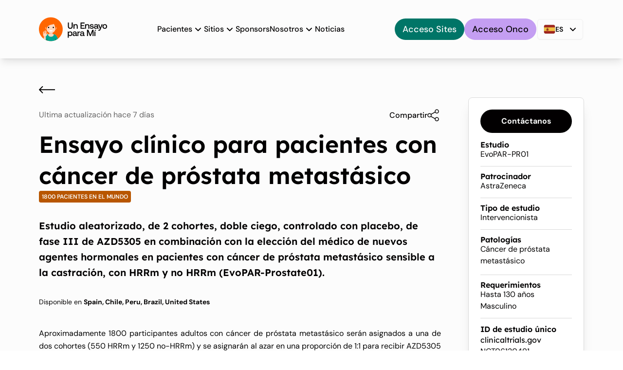

--- FILE ---
content_type: text/html; charset=utf-8
request_url: https://www.unensayoparami.org/es/ensayos/d64ffe2a-143a-4f6a-bb98-1a5c96c28071
body_size: 29746
content:
<!DOCTYPE html><html lang="es"><head><meta charSet="utf-8"/><meta name="viewport" content="width=device-width, initial-scale=1"/><link rel="stylesheet" href="/_next/static/css/39f3bd0c732bd6f6.css" data-precedence="next"/><link rel="stylesheet" href="/_next/static/css/99b7c31a4ac1109b.css" data-precedence="next"/><link rel="stylesheet" href="/_next/static/css/e6f34501a587bab1.css" data-precedence="next"/><link rel="preload" as="script" fetchPriority="low" href="/_next/static/chunks/webpack-338db69a984fcc23.js"/><script src="/_next/static/chunks/1dd3208c-0f2a5d6174c5e1d0.js" async=""></script><script src="/_next/static/chunks/286-8112d278995c4bcc.js" async=""></script><script src="/_next/static/chunks/main-app-cdf9b20c0e3daebf.js" async=""></script><script src="/_next/static/chunks/a9616108-c7386bf55f72601f.js" async=""></script><script src="/_next/static/chunks/5860-4566a952e5e3aded.js" async=""></script><script src="/_next/static/chunks/1518-739c0f522184054b.js" async=""></script><script src="/_next/static/chunks/9933-3b3694a6f46328e1.js" async=""></script><script src="/_next/static/chunks/2316-88729bacb4dfb31d.js" async=""></script><script src="/_next/static/chunks/3648-1236125aae44aebe.js" async=""></script><script src="/_next/static/chunks/1944-f30bee1419fe7d9b.js" async=""></script><script src="/_next/static/chunks/app/%5Blang%5D/studies/%5Bid%5D/page-a807d54a09375ee1.js" async=""></script><script src="/_next/static/chunks/5327-64f1a21d3d47df32.js" async=""></script><script src="/_next/static/chunks/app/%5Blang%5D/layout-2852af5412d7949b.js" async=""></script><script src="/_next/static/chunks/app/%5Blang%5D/not-found-c89b13d72618464a.js" async=""></script><title>Ensayo clínico para pacientes con cáncer de próstata metastásico</title><meta name="description" content="Estudio aleatorizado, de 2 cohortes, doble ciego, controlado con placebo, de fase III de AZD5305 en combinación con la elección del médico de nuevos agentes hormonales en pacientes con cáncer de próstata metastásico sensible a la castración, con HRRm y no HRRm (EvoPAR-Prostate01)."/><link rel="canonical" href="https://www.unensayoparami.org/es/ensayos/cancer-de-prostata-nct06120491"/><meta property="og:title" content="Ensayo clínico para pacientes con cáncer de próstata metastásico"/><meta property="og:description" content="Estudio aleatorizado, de 2 cohortes, doble ciego, controlado con placebo, de fase III de AZD5305 en combinación con la elección del médico de nuevos agentes hormonales en pacientes con cáncer de próstata metastásico sensible a la castración, con HRRm y no HRRm (EvoPAR-Prostate01)."/><meta property="og:url" content="https://www.unensayoparami.org/es/ensayos/d64ffe2a-143a-4f6a-bb98-1a5c96c28071"/><meta property="og:site_name" content="Un Ensayo para Mí"/><meta property="og:type" content="website"/><meta name="twitter:card" content="summary"/><meta name="twitter:title" content="Ensayo clínico para pacientes con cáncer de próstata metastásico"/><meta name="twitter:description" content="Estudio aleatorizado, de 2 cohortes, doble ciego, controlado con placebo, de fase III de AZD5305 en combinación con la elección del médico de nuevos agentes hormonales en pacientes con cáncer de próstata metastásico sensible a la castración, con HRRm y no HRRm (EvoPAR-Prostate01)."/><script src="/_next/static/chunks/polyfills-42372ed130431b0a.js" noModule=""></script></head><body><!--$--><div class="min-h-full flex flex-col bg-light"><header class="sticky top-0 z-50 bg-light shadow-lg"><nav><div class="relative z-50 flex justify-between px-4 py-4 xl:px-20 lg:py-8"><div class="relative z-10 w-full flex items-center gap-6 xl:gap-10"><a aria-label="Home" href="/es"><div class="h-10 w-auto flex sm:hidden"><img alt="Trialtech" loading="lazy" width="100" height="100" decoding="async" data-nimg="1" style="color:transparent" src="/_next/static/media/uepm-logo-light.b11fa33e.svg"/></div><div class="h-12 w-auto hidden sm:flex lg:hidden"><img alt="Trialtech" loading="lazy" width="125" height="125" decoding="async" data-nimg="1" style="color:transparent" src="/_next/static/media/uepm-logo-light.b11fa33e.svg"/></div><div class="h-14 w-auto hidden lg:flex xl:hidden"><img alt="Trialtech" loading="lazy" width="70" height="140" decoding="async" data-nimg="1" style="color:transparent" src="/_next/static/media/uepm-logo.1f67a4b7.svg"/></div><div class="h-14 w-auto hidden xl:flex"><img alt="Trialtech" loading="lazy" width="140" height="140" decoding="async" data-nimg="1" style="color:transparent" src="/_next/static/media/uepm-logo-light.b11fa33e.svg"/></div></a><div class="hidden lg:flex flex-1 gap-4 justify-center items-center"><div class="hidden lg:flex lg:gap-4 xl:gap-6 lg:justify-end"><div class="relative" data-headlessui-state=""><button class="outline-none -mx-2 -my-2 px-2 py-2 transition-colors rounded-md delay-0 hover:delay-[0ms] hover:bg-gray-light text-base font-normal leading-4" data-testid="header_btn-patients" type="button" aria-expanded="false" data-headlessui-state=""><span class="text-dark text-base leading-4 lg:leading-6 my-1 pb-1 sm:my-1.5 sm:pb-1.5 lg:my-3 lg:pb-3 relative z-10 font-medium flex gap-0 items-center !my-0 !pb-0">Pacientes<svg width="24" height="24" viewBox="0 0 24 24" fill="none" xmlns="http://www.w3.org/2000/svg"><g id="vuesax/linear/arrow-down" transform="rotate(180, 12, 12)"><g id="arrow-down"><path d="M17 14l-5-5-5 5" stroke="#020001" stroke-width="2" stroke-linecap="round" stroke-linejoin="round"></path></g></g></svg></span></button></div><div style="position:fixed;top:1px;left:1px;width:1px;height:0;padding:0;margin:-1px;overflow:hidden;clip:rect(0, 0, 0, 0);white-space:nowrap;border-width:0;display:none"></div><div class="relative" data-headlessui-state=""><button class="outline-none -mx-2 -my-2 px-2 py-2 transition-colors rounded-md delay-0 hover:delay-[0ms] hover:bg-gray-light text-base font-normal leading-4" data-testid="header_btn-sites" type="button" aria-expanded="false" data-headlessui-state=""><span class="text-dark text-base leading-4 lg:leading-6 my-1 pb-1 sm:my-1.5 sm:pb-1.5 lg:my-3 lg:pb-3 relative z-10 font-medium flex gap-0 items-center !my-0 !pb-0">Sitios<svg width="24" height="24" viewBox="0 0 24 24" fill="none" xmlns="http://www.w3.org/2000/svg"><g id="vuesax/linear/arrow-down" transform="rotate(180, 12, 12)"><g id="arrow-down"><path d="M17 14l-5-5-5 5" stroke="#020001" stroke-width="2" stroke-linecap="round" stroke-linejoin="round"></path></g></g></svg></span></button></div><div style="position:fixed;top:1px;left:1px;width:1px;height:0;padding:0;margin:-1px;overflow:hidden;clip:rect(0, 0, 0, 0);white-space:nowrap;border-width:0;display:none"></div><a class="relative -mx-2 -my-2 px-2 py-2 transition-colors rounded-md delay-0 hover:delay-[0ms] hover:bg-gray-light text-base font-normal leading-4" data-testid="header_link-sponsors" href="/es/sponsors"><span class="text-dark text-base leading-4 lg:leading-6 my-1 pb-1 sm:my-1.5 sm:pb-1.5 lg:my-3 lg:pb-3 relative z-10 font-medium flex items-center !my-0 !pb-0">Sponsors</span></a><div class="relative" data-headlessui-state=""><button class="outline-none -mx-2 -my-2 px-2 py-2 transition-colors rounded-md delay-0 hover:delay-[0ms] hover:bg-gray-light text-base font-normal leading-4" data-testid="header_btn-aboutUs" type="button" aria-expanded="false" data-headlessui-state=""><span class="text-dark text-base leading-4 lg:leading-6 my-1 pb-1 sm:my-1.5 sm:pb-1.5 lg:my-3 lg:pb-3 relative z-10 font-medium flex gap-0 items-center !my-0 !pb-0">Nosotros<svg width="24" height="24" viewBox="0 0 24 24" fill="none" xmlns="http://www.w3.org/2000/svg"><g id="vuesax/linear/arrow-down" transform="rotate(180, 12, 12)"><g id="arrow-down"><path d="M17 14l-5-5-5 5" stroke="#020001" stroke-width="2" stroke-linecap="round" stroke-linejoin="round"></path></g></g></svg></span></button></div><div style="position:fixed;top:1px;left:1px;width:1px;height:0;padding:0;margin:-1px;overflow:hidden;clip:rect(0, 0, 0, 0);white-space:nowrap;border-width:0;display:none"></div><a class="relative -mx-2 -my-2 px-2 py-2 transition-colors rounded-md delay-0 hover:delay-[0ms] hover:bg-gray-light text-base font-normal leading-4" data-testid="header_link-blog" href="/es/blog"><span class="text-dark text-base leading-4 lg:leading-6 my-1 pb-1 sm:my-1.5 sm:pb-1.5 lg:my-3 lg:pb-3 relative z-10 font-medium flex items-center !my-0 !pb-0">Noticias</span></a></div></div><div class="hidden lg:flex gap-2 items-center"><div class="flex justify-center gap-2"><div class="w-full lg:w-auto sm:max-w-[384px] md:max-w-[300px]"><a href="https://app.unensayoparami.org/auth/login/mgmt?lang=es"><button type="button" class="flex items-center w-full sm:w-auto hover:opacity-75 text-lg font-medium max-h-[56px] py-2 px-4 rounded-full !w-full bg-primary text-light"><span class="w-full items-center gap-8 block">Acceso Sites</span></button></a></div><div class="w-full lg:w-auto sm:max-w-[384px] md:max-w-[300px]"><a href="https://app.unensayoparami.org/auth/login/onco?lang=es"><button type="button" class="flex items-center w-full sm:w-auto hover:opacity-75 text-lg font-medium max-h-[56px] py-2 px-4 rounded-full !w-full bg-tertiary text-dark"><span class="w-full items-center gap-8 block">Acceso Onco</span></button></a></div></div><!--$--><div class="relative mt-0 mx-0.5"><button class="relative w-full cursor-pointer pl-3 pr-10 text-left text-dark font-semibold shadow-sm focus:outline-none sm:text-sm sm:leading-6 py-2 border-1 border-gray-light rounded-md" id="headlessui-listbox-button-:R6lkpuutkva:" type="button" aria-haspopup="listbox" aria-expanded="false" data-headlessui-state=""><div class="flex gap-2 items-center"><svg xmlns="http://www.w3.org/2000/svg" width="24" height="24" viewBox="0 0 32 32"><path fill="#f1c142" d="M1 10H31V22H1z"></path><path d="M5,4H27c2.208,0,4,1.792,4,4v3H1v-3c0-2.208,1.792-4,4-4Z" fill="#a0251e"></path><path d="M5,21H27c2.208,0,4,1.792,4,4v3H1v-3c0-2.208,1.792-4,4-4Z" transform="rotate(180 16 24.5)" fill="#a0251e"></path><path d="M27,4H5c-2.209,0-4,1.791-4,4V24c0,2.209,1.791,4,4,4H27c2.209,0,4-1.791,4-4V8c0-2.209-1.791-4-4-4Zm3,20c0,1.654-1.346,3-3,3H5c-1.654,0-3-1.346-3-3V8c0-1.654,1.346-3,3-3H27c1.654,0,3,1.346,3,3V24Z" opacity=".15"></path><path d="M27,5H5c-1.657,0-3,1.343-3,3v1c0-1.657,1.343-3,3-3H27c1.657,0,3,1.343,3,3v-1c0-1.657-1.343-3-3-3Z" fill="#fff" opacity=".2"></path><path d="M12.614,13.091c.066-.031,.055-.14-.016-.157,.057-.047,.02-.15-.055-.148,.04-.057-.012-.144-.082-.13,.021-.062-.042-.127-.104-.105,.01-.068-.071-.119-.127-.081,.004-.068-.081-.112-.134-.069-.01-.071-.11-.095-.15-.035-.014-.068-.111-.087-.149-.028-.027-.055-.114-.057-.144-.004-.03-.047-.107-.045-.136,.002-.018-.028-.057-.044-.09-.034,.009-.065-.066-.115-.122-.082,.002-.07-.087-.111-.138-.064-.013-.064-.103-.087-.144-.036-.02-.063-.114-.075-.148-.017-.036-.056-.129-.042-.147,.022-.041-.055-.135-.031-.146,.036-.011-.008-.023-.014-.037-.016,.006-.008,.01-.016,.015-.025h.002c.058-.107,.004-.256-.106-.298v-.098h.099v-.154h-.099v-.101h-.151v.101h-.099v.154h.099v.096c-.113,.04-.169,.191-.11,.299h.002c.004,.008,.009,.017,.014,.024-.015,.002-.029,.008-.04,.017-.011-.067-.106-.091-.146-.036-.018-.064-.111-.078-.147-.022-.034-.057-.128-.046-.148,.017-.041-.052-.131-.028-.144,.036-.051-.047-.139-.006-.138,.064-.056-.033-.131,.017-.122,.082-.034-.01-.072,.006-.091,.034-.029-.047-.106-.049-.136-.002-.03-.054-.117-.051-.143,.004-.037-.059-.135-.04-.149,.028-.039-.06-.14-.037-.15,.035-.053-.043-.138,0-.134,.069-.056-.038-.137,.013-.127,.081-.062-.021-.125,.044-.104,.105-.05-.009-.096,.033-.096,.084h0c0,.017,.005,.033,.014,.047-.075-.002-.111,.101-.055,.148-.071,.017-.082,.125-.016,.157-.061,.035-.047,.138,.022,.154-.013,.015-.021,.034-.021,.055h0c0,.042,.03,.077,.069,.084-.023,.048,.009,.11,.06,.118-.013,.03-.012,.073-.012,.106,.09-.019,.2,.006,.239,.11-.015,.068,.065,.156,.138,.146,.06,.085,.133,.165,.251,.197-.021,.093,.064,.093,.123,.118-.013,.016-.043,.063-.055,.081,.024,.013,.087,.041,.113,.051,.005,.019,.004,.028,.004,.031,.091,.501,2.534,.502,2.616-.001v-.002s.004,.003,.004,.004c0-.003-.001-.011,.004-.031l.118-.042-.062-.09c.056-.028,.145-.025,.123-.119,.119-.032,.193-.112,.253-.198,.073,.01,.153-.078,.138-.146,.039-.104,.15-.129,.239-.11,0-.035,.002-.078-.013-.109,.044-.014,.07-.071,.049-.115,.062-.009,.091-.093,.048-.139,.069-.016,.083-.12,.022-.154Zm-.296-.114c0,.049-.012,.098-.034,.141-.198-.137-.477-.238-.694-.214-.002-.009-.006-.017-.011-.024,0,0,0-.001,0-.002,.064-.021,.074-.12,.015-.153,0,0,0,0,0,0,.048-.032,.045-.113-.005-.141,.328-.039,.728,.09,.728,.393Zm-.956-.275c0,.063-.02,.124-.054,.175-.274-.059-.412-.169-.717-.185-.007-.082-.005-.171-.011-.254,.246-.19,.81-.062,.783,.264Zm-1.191-.164c-.002,.05-.003,.102-.007,.151-.302,.013-.449,.122-.719,.185-.26-.406,.415-.676,.73-.436-.002,.033-.005,.067-.004,.101Zm-1.046,.117c0,.028,.014,.053,.034,.069,0,0,0,0,0,0-.058,.033-.049,.132,.015,.152,0,0,0,.001,0,.002-.005,.007-.008,.015-.011,.024-.219-.024-.495,.067-.698,.206-.155-.377,.323-.576,.698-.525-.023,.015-.039,.041-.039,.072Zm3.065-.115s0,0,0,0c0,0,0,0,0,0,0,0,0,0,0,0Zm-3.113,1.798v.002s-.002,0-.003,.002c0-.001,.002-.003,.003-.003Z" fill="#9b8028"></path><path d="M14.133,16.856c.275-.65,.201-.508-.319-.787v-.873c.149-.099-.094-.121,.05-.235h.072v-.339h-.99v.339h.075c.136,.102-.091,.146,.05,.235v.76c-.524-.007-.771,.066-.679,.576h.039s0,0,0,0l.016,.036c.14-.063,.372-.107,.624-.119v.224c-.384,.029-.42,.608,0,.8v1.291c-.053,.017-.069,.089-.024,.123,.007,.065-.058,.092-.113,.083,0,.026,0,.237,0,.269-.044,.024-.113,.03-.17,.028v.108s0,0,0,0v.107s0,0,0,0v.107s0,0,0,0v.108s0,0,0,0v.186c.459-.068,.895-.068,1.353,0v-.616c-.057,.002-.124-.004-.17-.028,0-.033,0-.241,0-.268-.054,.008-.118-.017-.113-.081,.048-.033,.034-.108-.021-.126v-.932c.038,.017,.073,.035,.105,.053-.105,.119-.092,.326,.031,.429l.057-.053c.222-.329,.396-.743-.193-.896v-.35c.177-.019,.289-.074,.319-.158Z" fill="#9b8028"></path><path d="M8.36,16.058c-.153-.062-.39-.098-.653-.102v-.76c.094-.041,.034-.115-.013-.159,.02-.038,.092-.057,.056-.115h.043v-.261h-.912v.261h.039c-.037,.059,.039,.078,.057,.115-.047,.042-.108,.118-.014,.159v.873c-.644,.133-.611,.748,0,.945v.35c-.59,.154-.415,.567-.193,.896l.057,.053c.123-.103,.136-.31,.031-.429,.032-.018,.067-.036,.105-.053v.932c-.055,.018-.069,.093-.021,.126,.005,.064-.059,.089-.113,.081,0,.026,0,.236,0,.268-.045,.024-.113,.031-.17,.028v.401h0v.215c.459-.068,.895-.068,1.352,0v-.186s0,0,0,0v-.108s0,0,0,0v-.107s0,0,0,0v-.107s0,0,0,0v-.108c-.056,.002-.124-.004-.169-.028,0-.033,0-.241,0-.269-.055,.008-.119-.018-.113-.083,.045-.034,.03-.107-.024-.124v-1.29c.421-.192,.383-.772,0-.8v-.224c.575,.035,.796,.314,.653-.392Z" fill="#9b8028"></path><path d="M12.531,14.533h-4.28l.003,2.572v1.485c0,.432,.226,.822,.591,1.019,.473,.252,1.024,.391,1.552,.391s1.064-.135,1.544-.391c.364-.197,.591-.587,.591-1.019v-4.057Z" fill="#a0251e"></path></svg><span class="block truncate">ES</span></div><span class="pointer-events-none absolute text-dark inset-y-0 right-0 flex items-center pr-2"><div class="h-6 w-6" aria-hidden="true"><svg width="24" height="24" viewBox="0 0 24 24" fill="none" xmlns="http://www.w3.org/2000/svg"><g id="vuesax/linear/arrow-down" transform="rotate(180, 12, 12)"><g id="arrow-down"><path d="M17 14l-5-5-5 5" stroke="#020001" stroke-width="2" stroke-linecap="round" stroke-linejoin="round"></path></g></g></svg></div></span></button></div><!--/$--></div></div><div class="flex items-center gap-6 lg:hidden"><div data-headlessui-state=""><button class="relative z-10 -m-2 inline-flex items-center rounded-lg stroke-dark p-2 focus:outline-none" aria-label="Toggle site navigation" data-testid="menu_toggle_btn" type="button" aria-expanded="false" data-headlessui-state=""><svg width="24" height="24" viewBox="0 0 24 24" fill="none" aria-hidden="true"><path d="M5 6h14M5 18h14M5 12h14" stroke="#020001" stroke-width="2" stroke-linecap="round" stroke-linejoin="round"></path></svg></button></div><div style="position:fixed;top:1px;left:1px;width:1px;height:0;padding:0;margin:-1px;overflow:hidden;clip:rect(0, 0, 0, 0);white-space:nowrap;border-width:0;display:none"></div></div></div></nav></header><div class="flex flex-col flex-1 p-4 py-6 xl:px-0 xl:mx-20 lg:py-10 bg-cover [&amp;::-webkit-scrollbar]:hidden [-ms-overflow-style:none] [scrollbar-width:none]"><div class="grid grid-cols-1 lg:grid-cols-3 xl:grid-cols-4 gap-14"><div class="w-full col-span-1 lg:col-span-2 xl:col-span-3"><div class="w-full pr-0"><div class="justify-between items-center inline-flex h-12"><button aria-label="Atrás"><svg width="33" height="16" viewBox="0 0 33 16" fill="none" xmlns="http://www.w3.org/2000/svg"><path id="arrow-back-icon" d="M0.292893 7.5927C-0.0976295 7.98322 -0.0976296 8.61638 0.292892 9.00691L6.65685 15.3709C7.04738 15.7614 7.68054 15.7614 8.07107 15.3709C8.46159 14.9803 8.46159 14.3472 8.07107 13.9567L2.41421 8.2998L8.07107 2.64295C8.46159 2.25242 8.46159 1.61926 8.07107 1.22873C7.68054 0.83821 7.04738 0.83821 6.65686 1.22873L0.292893 7.5927ZM33 7.2998L1 7.2998L1 9.2998L33 9.2998L33 7.2998Z" fill="#020001"></path></svg></button></div><div class="justify-between items-center flex "><span class="font-normal text-dark text-sm md:text-base md:leading-6 my-1 pb-1 sm:my-1.5 sm:pb-1.5 lg:my-3 lg:pb-3 opacity-60 leading-normal !pb-0">Ultima actualización hace 7 días </span><button type="button" class="items-center w-auto border-transparent bg-transparent text-dark hover:opacity-75 rounded-full text-md px-6 py-4 font-medium max-h-[56px] hidden sm:block pe-1"><span class="w-full items-center gap-2 flex justify-center">Compartir<svg width="24" height="26" viewBox="0 0 24 26" fill="none" xmlns="http://www.w3.org/2000/svg" color="dark"><g id="vuesax/linear/search-normal"><g id="search-normal"><path id="Vector" d="M4.5 16.2998C6.433 16.2998 8 14.7328 8 12.7998C8 10.8668 6.433 9.2998 4.5 9.2998C2.567 9.2998 1 10.8668 1 12.7998C1 14.7328 2.567 16.2998 4.5 16.2998Z" stroke="#020001" stroke-width="1.5" stroke-linecap="round" stroke-linejoin="round"></path><path id="Vector_2" d="M19.5 24.2998C21.433 24.2998 23 22.7328 23 20.7998C23 18.8668 21.433 17.2998 19.5 17.2998C17.567 17.2998 16 18.8668 16 20.7998C16 22.7328 17.567 24.2998 19.5 24.2998Z" stroke="#020001" stroke-width="1.5" stroke-linecap="round" stroke-linejoin="round"></path><path id="Vector_3" d="M19.5 8.2998C21.433 8.2998 23 6.7328 23 4.7998C23 2.86681 21.433 1.2998 19.5 1.2998C17.567 1.2998 16 2.86681 16 4.7998C16 6.7328 17.567 8.2998 19.5 8.2998Z" stroke="#020001" stroke-width="1.5" stroke-linecap="round" stroke-linejoin="round"></path><path id="Vector_4" d="M16 19.7998L7.5 15.2998" stroke="#020001" stroke-width="1.5" stroke-linecap="round" stroke-linejoin="round"></path><path id="Vector_5" d="M16 6.2998L7.5 10.7998" stroke="#020001" stroke-width="1.5" stroke-linecap="round" stroke-linejoin="round"></path></g></g></svg></span></button><button type="button" class="flex items-center w-auto border-transparent bg-transparent text-dark hover:opacity-75 rounded-full text-md px-6 py-4 font-medium max-h-[56px] sm:hidden pe-1" aria-label="Compartir"><span class="w-full items-center gap-8 block"><svg width="24" height="26" viewBox="0 0 24 26" fill="none" xmlns="http://www.w3.org/2000/svg" color="dark"><g id="vuesax/linear/search-normal"><g id="search-normal"><path id="Vector" d="M4.5 16.2998C6.433 16.2998 8 14.7328 8 12.7998C8 10.8668 6.433 9.2998 4.5 9.2998C2.567 9.2998 1 10.8668 1 12.7998C1 14.7328 2.567 16.2998 4.5 16.2998Z" stroke="#020001" stroke-width="1.5" stroke-linecap="round" stroke-linejoin="round"></path><path id="Vector_2" d="M19.5 24.2998C21.433 24.2998 23 22.7328 23 20.7998C23 18.8668 21.433 17.2998 19.5 17.2998C17.567 17.2998 16 18.8668 16 20.7998C16 22.7328 17.567 24.2998 19.5 24.2998Z" stroke="#020001" stroke-width="1.5" stroke-linecap="round" stroke-linejoin="round"></path><path id="Vector_3" d="M19.5 8.2998C21.433 8.2998 23 6.7328 23 4.7998C23 2.86681 21.433 1.2998 19.5 1.2998C17.567 1.2998 16 2.86681 16 4.7998C16 6.7328 17.567 8.2998 19.5 8.2998Z" stroke="#020001" stroke-width="1.5" stroke-linecap="round" stroke-linejoin="round"></path><path id="Vector_4" d="M16 19.7998L7.5 15.2998" stroke="#020001" stroke-width="1.5" stroke-linecap="round" stroke-linejoin="round"></path><path id="Vector_5" d="M16 6.2998L7.5 10.7998" stroke="#020001" stroke-width="1.5" stroke-linecap="round" stroke-linejoin="round"></path></g></g></svg></span></button></div><div class="flex-col flex gap-4"><h1 class="font-serif font-semibold text-dark my-4 pb-8 sm:my-5 sm:pb-10 lg:my-8 lg:pb-16 xl:my-10 xl:pb-20 !my-0 !pb-0 line-clamp-3 text-2xl leading-8 sm:text-3xl sm:leading-10 lg:text-4xl lg:leading-[48px] xl:text-5xl xl:leading-[64px]">Ensayo clínico para pacientes con cáncer de próstata metastásico</h1><div class="justify-start items-start gap-2 inline-flex"><div class="p-1.5 bg-quaternary-dark text-light uppercase justify-end items-center inline-flex text-xs font-semibold leading-none whitespace-nowrap rounded-[4px]">1800 pacientes en el mundo</div></div><h2 class="font-serif font-semibold text-dark md:leading-[48px] my-3.5 pb-6 sm:my-4 sm:pb-8 lg:my-5 lg:pb-10 xl:my-8 xl:pb-16 !py-0 text-base leading-6 sm:text-lg sm:leading-7 lg:text-xl lg:leading-8 xl:text-xl xl:leading-8">Estudio aleatorizado, de 2 cohortes, doble ciego, controlado con placebo, de fase III de AZD5305 en combinación con la elección del médico de nuevos agentes hormonales en pacientes con cáncer de próstata metastásico sensible a la castración, con HRRm y no HRRm (EvoPAR-Prostate01).</h2></div></div><div class="w-full pr-0"><div class="mb-10"><span class="font-normal text-dark text-sm leading-5 md:text-base md:leading-6 my-1 pb-1 sm:my-1.5 sm:pb-1.5 lg:my-3 lg:pb-3 !text-sm">Disponible en <b>Spain, Chile, Peru, Brazil, United States</b></span></div><div class="mb-10 !leading-relaxed font-sans text-justify">Aproximadamente 1800 participantes adultos con cáncer de próstata metastásico serán asignados a una de dos cohortes (550 HRRm y 1250 no-HRRm) y se asignarán al azar en una proporción de 1:1 para recibir AZD5305 con NHA o placebo con NHA. Recibirán el tratamiento asignado y evaluaciones regulares del tumor hasta la progresión de la enfermedad, o hasta que se detenga el tratamiento por otra razón.<br><br>

Todos los pacientes serán seguidos para evaluar la supervivencia hasta el final del estudio. Se convocará a un comité de monitoreo de datos independiente compuesto por expertos independientes para confirmar la seguridad y tolerabilidad de AZD5305 + la opción de NHA del médico.</div><div class="grid grid-cols-1 md:grid-cols-3 gap-8 lg:gap-4 my-10"><div class="h-48 w-full col-span-1 p-4 xl:p-6 bg-white rounded-lg shadow-lg flex flex-col justify-center items-center gap-4"><svg width="70" height="70" viewBox="0 0 16 16" xmlns="http://www.w3.org/2000/svg"><path d="M7.33329 12.4997C7.33329 12.1714 7.33198 11.9755 7.31311 11.835C7.30446 11.7706 7.29434 11.7382 7.28837 11.7237C7.28705 11.7205 7.28579 11.7184 7.28512 11.7171L7.28446 11.7152C7.28418 11.715 7.28333 11.715 7.28251 11.7145C7.28121 11.7139 7.2792 11.7126 7.276 11.7113C7.26148 11.7053 7.22904 11.6952 7.16467 11.6865C7.0242 11.6677 6.82826 11.6664 6.49996 11.6664H5.83329C5.505 11.6664 5.30905 11.6677 5.16858 11.6865C5.10421 11.6952 5.07177 11.7053 5.05725 11.7113C5.05393 11.7127 5.05137 11.7139 5.05009 11.7145L5.04879 11.7152C5.04864 11.7154 5.04846 11.7159 5.04814 11.7165C5.04747 11.7178 5.04625 11.7203 5.04488 11.7237C5.03891 11.7382 5.0288 11.7706 5.02014 11.835C5.00127 11.9755 4.99996 12.1714 4.99996 12.4997V13.9997H7.33329V12.4997ZM7.16663 7.9997C7.44277 7.9997 7.66662 8.22356 7.66663 8.4997C7.66663 8.77584 7.44277 8.9997 7.16663 8.9997H5.16663C4.89048 8.9997 4.66663 8.77584 4.66663 8.4997C4.66663 8.22356 4.89048 7.9997 5.16663 7.9997H7.16663ZM7.16663 5.33303C7.44277 5.33303 7.66662 5.55689 7.66663 5.83303C7.66663 6.10917 7.44277 6.33303 7.16663 6.33303H5.16663C4.89048 6.33303 4.66663 6.10917 4.66663 5.83303C4.66663 5.55689 4.89048 5.33303 5.16663 5.33303H7.16663ZM13.3333 9.48407C13.3333 8.99458 13.3328 8.66989 13.304 8.42222C13.2767 8.18766 13.2287 8.07539 13.1686 7.99449C13.1084 7.91356 13.0144 7.83547 12.7975 7.74188C12.683 7.69252 12.5482 7.64425 12.3834 7.59084L11.789 7.40855L11 7.17157V13.9997H13.3333V9.48407ZM14.3333 13.9997H14.5C14.7761 13.9997 15 14.2236 15 14.4997C15 14.7758 14.7761 14.9997 14.5 14.9997H1.16663C0.890484 14.9997 0.666626 14.7758 0.666626 14.4997C0.666627 14.2236 0.890484 13.9997 1.16663 13.9997H1.33329V4.3109C1.33329 3.48954 1.33234 2.82017 1.40426 2.30699C1.47756 1.784 1.63938 1.31698 2.05139 0.992536L2.13017 0.933942C2.52897 0.659755 2.98859 0.631034 3.47131 0.695661C3.9716 0.762667 4.59675 0.945578 5.35738 1.16636L8.69071 2.13381L9.32157 2.32131C9.5128 2.38174 9.68473 2.44177 9.8359 2.50621C10.1518 2.6409 10.4254 2.81437 10.6328 3.098H10.6321C10.8382 3.37987 10.9237 3.69403 10.9628 4.03941C11.0007 4.37296 11 4.78547 11 5.27899V6.1273L12.0768 6.45087L12.692 6.63967C12.8787 6.70032 13.0466 6.76034 13.194 6.82392C13.5006 6.95621 13.7673 7.12421 13.9707 7.39748C14.174 7.67079 14.2582 7.97462 14.2968 8.30634C14.3339 8.62511 14.3333 9.01798 14.3333 9.48407V13.9997ZM2.33329 13.9997H3.99996V12.4997C3.99996 12.1996 3.99868 11.9241 4.0286 11.7015C4.06047 11.4645 4.13575 11.2142 4.34176 11.0082L4.42118 10.9365C4.61031 10.7839 4.82786 10.7229 5.03512 10.695C5.25772 10.6651 5.53316 10.6664 5.83329 10.6664H6.49996C6.80009 10.6664 7.07553 10.6651 7.29814 10.695C7.53512 10.7269 7.78548 10.8021 7.9915 11.0082C8.19751 11.2142 8.27278 11.4645 8.30465 11.7015C8.33458 11.9241 8.33329 12.1996 8.33329 12.4997V13.9997H9.99996V5.27899C9.99996 4.76264 9.99928 4.41686 9.96936 4.15269C9.94792 3.96364 9.91396 3.84672 9.87105 3.76272L9.82548 3.68785C9.76176 3.60068 9.66456 3.52018 9.44397 3.42613C9.32705 3.37628 9.18928 3.3282 9.02079 3.27509L8.41207 3.0941L5.07873 2.12665C4.28627 1.89663 3.74667 1.7412 3.3385 1.68655C2.99373 1.64039 2.82516 1.67833 2.71415 1.74709L2.66988 1.77834C2.55464 1.86917 2.453 2.02826 2.39449 2.44566C2.33458 2.87308 2.33329 3.4588 2.33329 4.3109V13.9997Z" fill="#020001"></path></svg><span class="text-dark text-base leading-6 sm:text-lg sm:leading-7 lg:text-xl lg:leading-8 my-1 pb-1 sm:my-1.5 sm:pb-1.5 lg:my-3 lg:pb-3 text-center font-medium !text-base !p-0 !my-0 mx-5 line-clamp-2">AstraZeneca</span></div><div class="h-48 w-full col-span-1 p-4 xl:p-6 bg-white rounded-lg shadow-lg flex flex-col justify-center items-center gap-4"><span class="font-serif text-4xl leading-10 sm:text-5xl sm:leading-[64px] lg:text-6xl lg:leading-[72px] xl:text-7xl xl:leading-[80px] my-4 pb-8 sm:my-5 sm:pb-10 lg:my-8 lg:pb-16 xl:my-10 xl:pb-20 text-primary !pb-0 !my-0 font-medium">1800</span><span class="text-dark text-base leading-6 sm:text-lg sm:leading-7 lg:text-xl lg:leading-8 my-1 pb-1 sm:my-1.5 sm:pb-1.5 lg:my-3 lg:pb-3 text-center font-medium !text-base !p-0 !my-0 mx-10 line-clamp-2">Pacientes en el mundo</span></div></div></div><div class="w-full pr-0 flex-col justify-start items-start inline-flex divide-y divide-gray-light"><div class="w-full flex-col justify-start items-start inline-flex gap-4 pb-14"><h2 class="font-serif font-semibold text-3xl sm:text-4xl sm:leading-10 md:leading-[48px] lg:text-5xl lg:leading-[64px] xl:text-6xl xl:leading-[72px] my-3.5 pb-6 sm:my-4 sm:pb-8 lg:my-5 lg:pb-10 xl:my-8 xl:pb-16 text-primary !my-0 !text-2xl leading-8 !pb-2 lg:!pb-3">Este ensayo es para personas con </h2><div class="flex-col sm:flex-row justify-start items-start gap-2 flex flex-wrap"><div class="p-1.5 bg-stone justify-end items-center inline-flex text-sm font-medium leading-[12px] rounded-[4px] whitespace-nowrap mt-2">Cáncer de próstata </div><div class="p-1.5 bg-stone justify-end items-center inline-flex text-sm font-medium leading-[12px] rounded-[4px] whitespace-nowrap mt-2">Cáncer de próstata metastásico</div></div></div><div class="w-full flex-col justify-start items-start gap-4 inline-flex py-14"><h2 class="font-serif font-semibold text-3xl sm:text-4xl sm:leading-10 md:leading-[48px] lg:text-5xl lg:leading-[64px] xl:text-6xl xl:leading-[72px] my-3.5 pb-6 sm:my-4 sm:pb-8 lg:my-5 lg:pb-10 xl:my-8 xl:pb-16 text-primary !my-0 !text-2xl leading-8 !pb-2 lg:!pb-3">Medicamento / droga a ser usada</h2><div class="flex-col sm:flex-row justify-start items-start gap-2 flex flex-wrap w-full"><div class="p-1.5 bg-stone justify-end items-center inline-flex text-base text-dark rounded-[4px] flex-wrap leading-none mt-2">AZD5305; HRRm; no HRRm; mCSPC; Cáncer de próstata</div></div></div><div class="w-full flex-col justify-start items-start gap-4 inline-flex pt-10"><h2 class="font-serif font-semibold text-3xl sm:text-4xl sm:leading-10 md:leading-[48px] lg:text-5xl lg:leading-[64px] xl:text-6xl xl:leading-[72px] my-3.5 pb-6 sm:my-4 sm:pb-8 lg:my-5 lg:pb-10 xl:my-8 xl:pb-16 text-primary !my-0 !pb-5 !text-2xl leading-8 lg:!pb-3">Requerimientos para el paciente</h2><div class="w-full grid sm:grid-cols-2 gap-x-16 gap-y-2 pb-3"><div class="self-stretch justify-start items-center gap-2 inline-flex"><svg width="20" height="20" viewBox="0 0 20 20" fill="none" xmlns="http://www.w3.org/2000/svg"><g id="check"><path id="check_path" d="M6 10.75L8.45455 13L15 7" stroke="#020001" stroke-width="1.5" stroke-linecap="round" stroke-linejoin="round"></path></g></svg><span class="font-normal text-dark text-sm leading-5 md:text-base md:leading-6 my-1 pb-1 sm:my-1.5 sm:pb-1.5 lg:my-3 lg:pb-3 !leading-relaxed !m-0 !p-0"> Hasta 130 años</span></div><div class="self-stretch justify-start items-center gap-2 inline-flex"><svg width="20" height="20" viewBox="0 0 20 20" fill="none" xmlns="http://www.w3.org/2000/svg"><g id="check"><path id="check_path" d="M6 10.75L8.45455 13L15 7" stroke="#020001" stroke-width="1.5" stroke-linecap="round" stroke-linejoin="round"></path></g></svg><span class="font-normal text-dark text-sm leading-5 md:text-base md:leading-6 my-1 pb-1 sm:my-1.5 sm:pb-1.5 lg:my-3 lg:pb-3 !leading-relaxed !m-0 !p-0">Masculino</span></div></div></div><div class="w-full flex-col justify-start items-start gap-4 inline-flex pt-10"><h2 class="font-serif font-semibold text-3xl sm:text-4xl sm:leading-10 md:leading-[48px] lg:text-5xl lg:leading-[64px] xl:text-6xl xl:leading-[72px] my-3.5 pb-6 sm:my-4 sm:pb-8 lg:my-5 lg:pb-10 xl:my-8 xl:pb-16 text-primary !my-0 !text-2xl leading-8 !pb-2 lg:!pb-3">Requisitos médicos</h2><div class="mx-auto max-w-7xl ms-0 w-full !py-0 !my-0"><div class="space-y-1 divide-y divide-gray-light"><dl data-headlessui-state=""><div class="py-4 bg-transparent"><dt class="flex"><button class="flex items-start justify-between text-left text-gray-dark w-full" id="headlessui-disclosure-button-:R4mllpuutkva:" type="button" aria-expanded="false" data-headlessui-state=""><span class="font-serif font-semibold text-dark text-base leading-5 pb-2">Criterios de inclusión</span><span class="ml-6 flex h-7 items-center"><svg width="24" height="24" viewBox="0 0 24 24" fill="none" xmlns="http://www.w3.org/2000/svg"><path d="M6 12H18" stroke="#020001" stroke-width="1.5" stroke-linecap="round" stroke-linejoin="round"></path><path d="M12 18V6" stroke="#020001" stroke-width="1.5" stroke-linecap="round" stroke-linejoin="round"></path></svg></span></button></dt><dd class="grid transition-max-height duration-[400ms] ease-out grid-rows-[0fr] opacity-0 pointer-events-none"><div class="overflow-hidden py-1"><div><div class="justify-start items-start gap-2 flex my-6"><div class="min-w-min"><svg width="20" height="20" viewBox="0 0 20 20" fill="none" xmlns="http://www.w3.org/2000/svg"><g id="check"><path id="check_path" d="M6 10.75L8.45455 13L15 7" stroke="#020001" stroke-width="1.5" stroke-linecap="round" stroke-linejoin="round"></path></g></svg></div><span class="font-normal text-dark text-sm leading-5 md:text-base md:leading-6 my-1 pb-1 sm:my-1.5 sm:pb-1.5 lg:my-3 lg:pb-3 !m-0 !p-0 !text-sm">Hombre mayor o igual a 18 años de edad.</span></div><div class="justify-start items-start gap-2 flex my-6"><div class="min-w-min"><svg width="20" height="20" viewBox="0 0 20 20" fill="none" xmlns="http://www.w3.org/2000/svg"><g id="check"><path id="check_path" d="M6 10.75L8.45455 13L15 7" stroke="#020001" stroke-width="1.5" stroke-linecap="round" stroke-linejoin="round"></path></g></svg></div><span class="font-normal text-dark text-sm leading-5 md:text-base md:leading-6 my-1 pb-1 sm:my-1.5 sm:pb-1.5 lg:my-3 lg:pb-3 !m-0 !p-0 !text-sm">Adenocarcinoma de próstata documentado histológicamente que es de novo o recurrente y sensible a la castración. Los participantes con características patológicas de histología de células pequeñas, neuroendocrinas, sarcomatoides, de células fusiformes o de células en anillo no son elegibles.</span></div><div class="justify-start items-start gap-2 flex my-6"><div class="min-w-min"><svg width="20" height="20" viewBox="0 0 20 20" fill="none" xmlns="http://www.w3.org/2000/svg"><g id="check"><path id="check_path" d="M6 10.75L8.45455 13L15 7" stroke="#020001" stroke-width="1.5" stroke-linecap="round" stroke-linejoin="round"></path></g></svg></div><span class="font-normal text-dark text-sm leading-5 md:text-base md:leading-6 my-1 pb-1 sm:my-1.5 sm:pb-1.5 lg:my-3 lg:pb-3 !m-0 !p-0 !text-sm">Enfermedad metastásica documentada por el investigador antes de la aleatorización, con evidencia clara de al menos 1 lesión ósea y/o al menos 1 lesión en tejido blando que sea adecuada para evaluación repetida con CT y/o MRI.</span></div><div class="justify-start items-start gap-2 flex my-6"><div class="min-w-min"><svg width="20" height="20" viewBox="0 0 20 20" fill="none" xmlns="http://www.w3.org/2000/svg"><g id="check"><path id="check_path" d="M6 10.75L8.45455 13L15 7" stroke="#020001" stroke-width="1.5" stroke-linecap="round" stroke-linejoin="round"></path></g></svg></div><span class="font-normal text-dark text-sm leading-5 md:text-base md:leading-6 my-1 pb-1 sm:my-1.5 sm:pb-1.5 lg:my-3 lg:pb-3 !m-0 !p-0 !text-sm">El participante está recibiendo terapia deprivadora de testosterona (ADT) con un análogo de la GnRH o se ha sometido a una orquiectomía bilateral, comenzando entre 14 días y 4 meses antes de la aleatorización.</span></div><div class="justify-start items-start gap-2 flex my-6"><div class="min-w-min"><svg width="20" height="20" viewBox="0 0 20 20" fill="none" xmlns="http://www.w3.org/2000/svg"><g id="check"><path id="check_path" d="M6 10.75L8.45455 13L15 7" stroke="#020001" stroke-width="1.5" stroke-linecap="round" stroke-linejoin="round"></path></g></svg></div><span class="font-normal text-dark text-sm leading-5 md:text-base md:leading-6 my-1 pb-1 sm:my-1.5 sm:pb-1.5 lg:my-3 lg:pb-3 !m-0 !p-0 !text-sm">Estado de rendimiento ECOG de 0 o 1 sin deterioro en las 2 semanas previas a la aleatorización.</span></div><div class="justify-start items-start gap-2 flex my-6"><div class="min-w-min"><svg width="20" height="20" viewBox="0 0 20 20" fill="none" xmlns="http://www.w3.org/2000/svg"><g id="check"><path id="check_path" d="M6 10.75L8.45455 13L15 7" stroke="#020001" stroke-width="1.5" stroke-linecap="round" stroke-linejoin="round"></path></g></svg></div><span class="font-normal text-dark text-sm leading-5 md:text-base md:leading-6 my-1 pb-1 sm:my-1.5 sm:pb-1.5 lg:my-3 lg:pb-3 !m-0 !p-0 !text-sm">Provisión de muestra de tejido tumoral FFPE y muestra de sangre (para ctDNA).</span></div><div class="justify-start items-start gap-2 flex my-6"><div class="min-w-min"><svg width="20" height="20" viewBox="0 0 20 20" fill="none" xmlns="http://www.w3.org/2000/svg"><g id="check"><path id="check_path" d="M6 10.75L8.45455 13L15 7" stroke="#020001" stroke-width="1.5" stroke-linecap="round" stroke-linejoin="round"></path></g></svg></div><span class="font-normal text-dark text-sm leading-5 md:text-base md:leading-6 my-1 pb-1 sm:my-1.5 sm:pb-1.5 lg:my-3 lg:pb-3 !m-0 !p-0 !text-sm">Se requiere confirmar el estado de HRRm mediante tejido tumoral central y/o prueba de ctDNA para determinar la elegibilidad del cohorte.</span></div><div class="justify-start items-start gap-2 flex my-6"><div class="min-w-min"><svg width="20" height="20" viewBox="0 0 20 20" fill="none" xmlns="http://www.w3.org/2000/svg"><g id="check"><path id="check_path" d="M6 10.75L8.45455 13L15 7" stroke="#020001" stroke-width="1.5" stroke-linecap="round" stroke-linejoin="round"></path></g></svg></div><span class="font-normal text-dark text-sm leading-5 md:text-base md:leading-6 my-1 pb-1 sm:my-1.5 sm:pb-1.5 lg:my-3 lg:pb-3 !m-0 !p-0 !text-sm">Función adecuada de órganos y médula ósea según lo descrito en el protocolo del estudio.</span></div><div class="justify-start items-start gap-2 flex my-6"><div class="min-w-min"><svg width="20" height="20" viewBox="0 0 20 20" fill="none" xmlns="http://www.w3.org/2000/svg"><g id="check"><path id="check_path" d="M6 10.75L8.45455 13L15 7" stroke="#020001" stroke-width="1.5" stroke-linecap="round" stroke-linejoin="round"></path></g></svg></div><span class="font-normal text-dark text-sm leading-5 md:text-base md:leading-6 my-1 pb-1 sm:my-1.5 sm:pb-1.5 lg:my-3 lg:pb-3 !m-0 !p-0 !text-sm">Los participantes no deben ser padres de hijos ni donar esperma desde la firma del formulario de consentimiento informado, durante la intervención del estudio y durante 6 meses después de la última dosis de la intervención del estudio.</span></div><div class="justify-start items-start gap-2 flex my-6"><div class="min-w-min"><svg width="20" height="20" viewBox="0 0 20 20" fill="none" xmlns="http://www.w3.org/2000/svg"><g id="check"><path id="check_path" d="M6 10.75L8.45455 13L15 7" stroke="#020001" stroke-width="1.5" stroke-linecap="round" stroke-linejoin="round"></path></g></svg></div><span class="font-normal text-dark text-sm leading-5 md:text-base md:leading-6 my-1 pb-1 sm:my-1.5 sm:pb-1.5 lg:my-3 lg:pb-3 !m-0 !p-0 !text-sm">Los participantes deben usar un condón desde la firma del formulario de consentimiento informado, durante la intervención del estudio y durante 6 meses después de la última dosis del medicamento del estudio, con todas las parejas sexuales.</span></div></div></div></dd></div></dl><dl data-headlessui-state=""><div class="py-4 bg-transparent"><dt class="flex"><button class="flex items-start justify-between text-left text-gray-dark w-full" id="headlessui-disclosure-button-:R4qllpuutkva:" type="button" aria-expanded="false" data-headlessui-state=""><span class="font-serif font-semibold text-dark text-base leading-5 pb-2">Criterios de exclusión</span><span class="ml-6 flex h-7 items-center"><svg width="24" height="24" viewBox="0 0 24 24" fill="none" xmlns="http://www.w3.org/2000/svg"><path d="M6 12H18" stroke="#020001" stroke-width="1.5" stroke-linecap="round" stroke-linejoin="round"></path><path d="M12 18V6" stroke="#020001" stroke-width="1.5" stroke-linecap="round" stroke-linejoin="round"></path></svg></span></button></dt><dd class="grid transition-max-height duration-[400ms] ease-out grid-rows-[0fr] opacity-0 pointer-events-none"><div class="overflow-hidden py-1"><div><div class="justify-start items-start gap-2 flex my-6"><div class="min-w-min"><svg width="20" height="20" viewBox="0 0 20 20" fill="none" xmlns="http://www.w3.org/2000/svg"><g id="check"><path id="check_path" d="M6 10.75L8.45455 13L15 7" stroke="#020001" stroke-width="1.5" stroke-linecap="round" stroke-linejoin="round"></path></g></svg></div><span class="font-normal text-dark text-sm leading-5 md:text-base md:leading-6 my-1 pb-1 sm:my-1.5 sm:pb-1.5 lg:my-3 lg:pb-3 !m-0 !p-0 !text-sm">Participantes con antecedentes de SMD/AML o con características sugestivas de SMD/AML.</span></div><div class="justify-start items-start gap-2 flex my-6"><div class="min-w-min"><svg width="20" height="20" viewBox="0 0 20 20" fill="none" xmlns="http://www.w3.org/2000/svg"><g id="check"><path id="check_path" d="M6 10.75L8.45455 13L15 7" stroke="#020001" stroke-width="1.5" stroke-linecap="round" stroke-linejoin="round"></path></g></svg></div><span class="font-normal text-dark text-sm leading-5 md:text-base md:leading-6 my-1 pb-1 sm:my-1.5 sm:pb-1.5 lg:my-3 lg:pb-3 !m-0 !p-0 !text-sm">Participantes con alguna predisposición conocida a sangrar.</span></div><div class="justify-start items-start gap-2 flex my-6"><div class="min-w-min"><svg width="20" height="20" viewBox="0 0 20 20" fill="none" xmlns="http://www.w3.org/2000/svg"><g id="check"><path id="check_path" d="M6 10.75L8.45455 13L15 7" stroke="#020001" stroke-width="1.5" stroke-linecap="round" stroke-linejoin="round"></path></g></svg></div><span class="font-normal text-dark text-sm leading-5 md:text-base md:leading-6 my-1 pb-1 sm:my-1.5 sm:pb-1.5 lg:my-3 lg:pb-3 !m-0 !p-0 !text-sm">Antecedentes de citopenia grave persistente (superior a 2 semanas).</span></div><div class="justify-start items-start gap-2 flex my-6"><div class="min-w-min"><svg width="20" height="20" viewBox="0 0 20 20" fill="none" xmlns="http://www.w3.org/2000/svg"><g id="check"><path id="check_path" d="M6 10.75L8.45455 13L15 7" stroke="#020001" stroke-width="1.5" stroke-linecap="round" stroke-linejoin="round"></path></g></svg></div><span class="font-normal text-dark text-sm leading-5 md:text-base md:leading-6 my-1 pb-1 sm:my-1.5 sm:pb-1.5 lg:my-3 lg:pb-3 !m-0 !p-0 !text-sm">Náuseas y vómitos refractarios, enfermedades crónicas del tracto gastrointestinal, incapacidad para tragar el producto formulado o resección significativa previa del intestino que impediría la absorción adecuada de AZD5305 y/o el NHA asignado.</span></div><div class="justify-start items-start gap-2 flex my-6"><div class="min-w-min"><svg width="20" height="20" viewBox="0 0 20 20" fill="none" xmlns="http://www.w3.org/2000/svg"><g id="check"><path id="check_path" d="M6 10.75L8.45455 13L15 7" stroke="#020001" stroke-width="1.5" stroke-linecap="round" stroke-linejoin="round"></path></g></svg></div><span class="font-normal text-dark text-sm leading-5 md:text-base md:leading-6 my-1 pb-1 sm:my-1.5 sm:pb-1.5 lg:my-3 lg:pb-3 !m-0 !p-0 !text-sm">Antecedentes de otra neoplasia maligna primaria, con excepciones.</span></div><div class="justify-start items-start gap-2 flex my-6"><div class="min-w-min"><svg width="20" height="20" viewBox="0 0 20 20" fill="none" xmlns="http://www.w3.org/2000/svg"><g id="check"><path id="check_path" d="M6 10.75L8.45455 13L15 7" stroke="#020001" stroke-width="1.5" stroke-linecap="round" stroke-linejoin="round"></path></g></svg></div><span class="font-normal text-dark text-sm leading-5 md:text-base md:leading-6 my-1 pb-1 sm:my-1.5 sm:pb-1.5 lg:my-3 lg:pb-3 !m-0 !p-0 !text-sm">Toxicidades persistentes (grado CTCAE mayor o igual a 2) causadas por terapia previa contra el cáncer.</span></div><div class="justify-start items-start gap-2 flex my-6"><div class="min-w-min"><svg width="20" height="20" viewBox="0 0 20 20" fill="none" xmlns="http://www.w3.org/2000/svg"><g id="check"><path id="check_path" d="M6 10.75L8.45455 13L15 7" stroke="#020001" stroke-width="1.5" stroke-linecap="round" stroke-linejoin="round"></path></g></svg></div><span class="font-normal text-dark text-sm leading-5 md:text-base md:leading-6 my-1 pb-1 sm:my-1.5 sm:pb-1.5 lg:my-3 lg:pb-3 !m-0 !p-0 !text-sm">Compresión de la médula espinal o metástasis cerebrales a menos que sean asintomáticas, estables y no requieran esteroides durante al menos 4 semanas antes de iniciar la intervención del estudio.</span></div><div class="justify-start items-start gap-2 flex my-6"><div class="min-w-min"><svg width="20" height="20" viewBox="0 0 20 20" fill="none" xmlns="http://www.w3.org/2000/svg"><g id="check"><path id="check_path" d="M6 10.75L8.45455 13L15 7" stroke="#020001" stroke-width="1.5" stroke-linecap="round" stroke-linejoin="round"></path></g></svg></div><span class="font-normal text-dark text-sm leading-5 md:text-base md:leading-6 my-1 pb-1 sm:my-1.5 sm:pb-1.5 lg:my-3 lg:pb-3 !m-0 !p-0 !text-sm">Criterios cardíacos, incluyendo antecedentes de arritmia y enfermedad cardiovascular.</span></div><div class="justify-start items-start gap-2 flex my-6"><div class="min-w-min"><svg width="20" height="20" viewBox="0 0 20 20" fill="none" xmlns="http://www.w3.org/2000/svg"><g id="check"><path id="check_path" d="M6 10.75L8.45455 13L15 7" stroke="#020001" stroke-width="1.5" stroke-linecap="round" stroke-linejoin="round"></path></g></svg></div><span class="font-normal text-dark text-sm leading-5 md:text-base md:leading-6 my-1 pb-1 sm:my-1.5 sm:pb-1.5 lg:my-3 lg:pb-3 !m-0 !p-0 !text-sm">Cualquier tratamiento farmacológico previo contra el cáncer o cirugía para el cáncer de próstata metastásico, con excepciones.</span></div><div class="justify-start items-start gap-2 flex my-6"><div class="min-w-min"><svg width="20" height="20" viewBox="0 0 20 20" fill="none" xmlns="http://www.w3.org/2000/svg"><g id="check"><path id="check_path" d="M6 10.75L8.45455 13L15 7" stroke="#020001" stroke-width="1.5" stroke-linecap="round" stroke-linejoin="round"></path></g></svg></div><span class="font-normal text-dark text-sm leading-5 md:text-base md:leading-6 my-1 pb-1 sm:my-1.5 sm:pb-1.5 lg:my-3 lg:pb-3 !m-0 !p-0 !text-sm">Tratamiento previo en los últimos 14 días con soporte de productos sanguíneos o factores de crecimiento.</span></div><div class="justify-start items-start gap-2 flex my-6"><div class="min-w-min"><svg width="20" height="20" viewBox="0 0 20 20" fill="none" xmlns="http://www.w3.org/2000/svg"><g id="check"><path id="check_path" d="M6 10.75L8.45455 13L15 7" stroke="#020001" stroke-width="1.5" stroke-linecap="round" stroke-linejoin="round"></path></g></svg></div><span class="font-normal text-dark text-sm leading-5 md:text-base md:leading-6 my-1 pb-1 sm:my-1.5 sm:pb-1.5 lg:my-3 lg:pb-3 !m-0 !p-0 !text-sm">Participantes que no son evaluables para progresión ósea y de tejido blando.</span></div></div></div></dd></div></dl></div></div></div></div><div class="w-full sticky bottom-0 flex flex-col bg-light p-4 text-center border-t-1 border-gray-light lg:hidden"><div class="w-1/3 h-1 mb-1 rounded-full bg-gray-medium mx-auto"></div><button type="button" class="flex items-center w-auto border-transparent bg-transparent text-dark hover:opacity-75 rounded-full text-xs px-4 py-2 font-medium max-h-[56px] pb-4"><span class="w-full items-center gap-2 flex justify-center"><span class="text-dark text-sm leading-5 md:text-base md:leading-6 my-1 pb-1 sm:my-1.5 sm:pb-1.5 lg:my-3 lg:pb-3 font-medium">Ver detalles</span><div class="pb-1"><svg width="24" height="24" viewBox="0 0 24 24" fill="none" xmlns="http://www.w3.org/2000/svg"><g id="vuesax/linear/arrow-up"><g id="arrow-down"><path d="M17 14l-5-5-5 5" stroke="#020001" stroke-width="2" stroke-linecap="round" stroke-linejoin="round"></path></g></g></svg></div></span></button><button type="button" class="flex items-center w-full sm:w-auto bg-dark text-light hover:opacity-75 rounded-full text-sm py-3 font-medium max-h-[56px] mx-auto px-20"><span class="w-full items-center gap-8 block"><span class="md:text-base md:leading-6 my-1 pb-1 sm:my-1.5 sm:pb-1.5 lg:my-3 lg:pb-3 text-base/4 font-bold text-light !p-0 !m-0">Contáctanos</span></span></button></div></div><div class="hidden col-span-1 lg:flex lg:flex-col"><div class="items-center justify-center overflow-y-auto p-3 sm:p-6 lg:p-10 2xl:p-14 m-3 sm:m-6 lg:m-10 2xl:m-14 rounded-lg w-full flex flex-col !mx-0 !my-10 !p-6 gap-6 sticky !top-40 bg-white border-1 border-gray-medium shadow-xl"><button type="button" class="flex items-center w-full sm:w-auto bg-dark text-light hover:opacity-75 rounded-full text-sm px-4 py-3 font-medium max-h-[56px] !w-full"><span class="w-full items-center gap-8 block"><span class="md:text-base md:leading-6 my-1 pb-1 sm:my-1.5 sm:pb-1.5 lg:my-3 lg:pb-3 text-base/4 font-bold text-light !p-0 !m-0">Contáctanos</span></span></button><div class="w-full flex flex-col pt-4"><div class="flex flex-col gap-4 pb-3"><span class="font-serif font-semibold text-dark my-2 pb-2 lg:my-3 lg:pb-3 !p-0 !m-0 text-base/4">Estudio</span><span class="font-normal text-dark md:text-base md:leading-6 my-1 pb-1 sm:my-1.5 sm:pb-1.5 lg:my-3 lg:pb-3 !p-0 !m-0 text-base/4">EvoPAR-PR01</span></div><div class="flex flex-col gap-4 pb-3 pt-3 border-t-1 border-gray-medium"><span class="font-serif font-semibold text-dark my-2 pb-2 lg:my-3 lg:pb-3 !p-0 !m-0 text-base/4">Patrocinador</span><span class="font-normal text-dark md:text-base md:leading-6 my-1 pb-1 sm:my-1.5 sm:pb-1.5 lg:my-3 lg:pb-3 !p-0 !m-0 text-base/4">AstraZeneca</span></div><div class="flex flex-col gap-4 py-3 border-t-1 border-gray-medium"><span class="font-serif font-semibold text-dark my-2 pb-2 lg:my-3 lg:pb-3 !m-0 !p-0 text-base/4">Tipo de estudio</span><span class="font-normal text-dark md:text-base md:leading-6 my-1 pb-1 sm:my-1.5 sm:pb-1.5 lg:my-3 lg:pb-3 !p-0 !m-0 text-base/4">Intervencionista</span></div><div class="flex flex-col gap-4 py-3 border-t-1 border-gray-medium"><span class="font-serif font-semibold text-dark my-2 pb-2 lg:my-3 lg:pb-3 !m-0 !p-0 text-base/4">Patologías</span><div class="flex flex-col"><span class="font-normal text-dark text-sm leading-5 md:text-base md:leading-6 my-1 pb-1 sm:my-1.5 sm:pb-1.5 lg:my-3 lg:pb-3 !p-0 !pb-1 !m-0 !text-base">Cáncer de próstata metastásico</span></div></div><div class="flex flex-col gap-4 py-3 border-t-1 border-gray-medium"><span class="font-serif font-semibold text-dark my-2 pb-2 lg:my-3 lg:pb-3 !m-0 !p-0 text-base/4">Requerimientos</span><div class="flex flex-col"><span class="font-normal text-dark md:text-base md:leading-6 my-1 pb-1 sm:my-1.5 sm:pb-1.5 lg:my-3 lg:pb-3 !p-0 !m-0 text-base"> Hasta 130 años</span><span class="font-normal text-dark md:text-base md:leading-6 my-1 pb-1 sm:my-1.5 sm:pb-1.5 lg:my-3 lg:pb-3 !p-0 !m-0 text-base">Masculino</span></div></div><div class="flex flex-col gap-4 py-3 border-t-1 border-gray-medium"><div class="flex flex-col"><span class="font-serif font-semibold text-dark my-2 pb-2 lg:my-3 lg:pb-3 !m-0 !p-0 text-base/5">ID de estudio único</span><span class="font-normal text-dark md:text-base md:leading-6 my-1 pb-1 sm:my-1.5 sm:pb-1.5 lg:my-3 lg:pb-3 !m-0 !p-0 font-serif text-base/5">clinicaltrials.gov</span></div><span class="font-normal text-dark md:text-base md:leading-6 my-1 pb-1 sm:my-1.5 sm:pb-1.5 lg:my-3 lg:pb-3 !p-0 !m-0 text-base/4">NCT06120491</span></div></div></div></div></div></div><div class="flex flex-col bg-primary-dark"><div class="grid grid-cols-1 xl:grid-cols-4 gap-4 p-4 pb-2 sm:p-20 pb-8"><a aria-label="Home" class="col-span-1" href="/es"><div class="flex px-2 mb-6 pt-2 xl:pt-0"><img alt="Trialtech" loading="lazy" width="120" height="100" decoding="async" data-nimg="1" style="color:transparent" src="/_next/static/media/uepm-logo-dark.555e81fb.svg"/></div></a><div class="grid grid-cols-2 lg:grid-cols-4 col-span-3 gap-4"><div class="flex flex-col ps-2"><span class="font-normal text-sm leading-5 md:text-base md:leading-6 my-1 sm:my-1.5 sm:pb-1.5 lg:my-3 lg:pb-3 text-light !font-bold p-1 pb-3">Quiénes somos</span><a class="p-1" href="/es/about"><span class="font-normal md:text-base md:leading-6 my-1 pb-1 sm:my-1.5 sm:pb-1.5 lg:my-3 lg:pb-3 text-base text-light">Nuestra misión</span></a><a class="p-1" href="/es/about#team-section"><span class="font-normal md:text-base md:leading-6 my-1 pb-1 sm:my-1.5 sm:pb-1.5 lg:my-3 lg:pb-3 text-base text-light">Nuestro equipo</span></a><a class="p-1" href="/es/about#partners-section"><span class="font-normal md:text-base md:leading-6 my-1 pb-1 sm:my-1.5 sm:pb-1.5 lg:my-3 lg:pb-3 text-base text-light">Nos acompañan</span></a><a class="p-1" href="/es/about#faqs-section"><span class="font-normal md:text-base md:leading-6 my-1 pb-1 sm:my-1.5 sm:pb-1.5 lg:my-3 lg:pb-3 text-base text-light">FAQs</span></a></div><div class="flex flex-col ps-2"><span class="font-normal text-sm leading-5 md:text-base md:leading-6 my-1 sm:my-1.5 sm:pb-1.5 lg:my-3 lg:pb-3 text-light !font-bold p-1 pb-3">Noticias médicas</span><a class="p-1" href="/es/blog/category/3"><span class="font-normal md:text-base md:leading-6 my-1 pb-1 sm:my-1.5 sm:pb-1.5 lg:my-3 lg:pb-3 text-base text-light">Últimas noticias</span></a><a class="p-1" href="/es/blog/category/4"><span class="font-normal md:text-base md:leading-6 my-1 pb-1 sm:my-1.5 sm:pb-1.5 lg:my-3 lg:pb-3 text-base text-light">Ensayos clínicos</span></a><a class="p-1" href="/es/blog/category/5"><span class="font-normal md:text-base md:leading-6 my-1 pb-1 sm:my-1.5 sm:pb-1.5 lg:my-3 lg:pb-3 text-base text-light">Entrevistas</span></a><a class="p-1" href="/es/blog/category/2"><span class="font-normal md:text-base md:leading-6 my-1 pb-1 sm:my-1.5 sm:pb-1.5 lg:my-3 lg:pb-3 text-base text-light">Testimonios</span></a></div><div class="flex flex-col ps-2"><span class="font-normal text-sm leading-5 md:text-base md:leading-6 my-1 sm:my-1.5 sm:pb-1.5 lg:my-3 lg:pb-3 text-light !font-bold p-1 pb-3">Productos</span><a href="https://app.unensayoparami.org/auth/login/onco?lang=es" target="_blank" class="p-1"><span class="font-normal md:text-base md:leading-6 my-1 pb-1 sm:my-1.5 sm:pb-1.5 lg:my-3 lg:pb-3 text-base text-light">UEPM Onco</span></a><a href="https://app.unensayoparami.org/auth/login/mgmt?lang=es" target="_blank" class="p-1"><span class="font-normal md:text-base md:leading-6 my-1 pb-1 sm:my-1.5 sm:pb-1.5 lg:my-3 lg:pb-3 text-base text-light">UEPM Investigadores</span></a></div><div class="flex flex-col ps-2"><span class="font-normal text-sm leading-5 md:text-base md:leading-6 my-1 sm:my-1.5 sm:pb-1.5 lg:my-3 lg:pb-3 text-light !font-bold p-1 pb-3">Enlaces</span><a class="p-1" href="/es/downloads"><span class="font-normal md:text-base md:leading-6 my-1 pb-1 sm:my-1.5 sm:pb-1.5 lg:my-3 lg:pb-3 text-base text-light">Descargas</span></a></div></div></div><div class="grid grid-cols-2 gap-4 sm:px-20 p-4 sm:p-20 sm:py-8 lg:hidden"><div class="ps-2 text-light max-w-[192px]"><!--$--><div class="relative mt-0 mx-0.5"><button class="relative w-full cursor-pointer py-3.5 pl-3 pr-10 text-left text-light font-semibold shadow-sm border-1 border-light focus:outline-none sm:text-sm sm:leading-6" id="headlessui-listbox-button-:R6ha9uutkva:" type="button" aria-haspopup="listbox" aria-expanded="false" data-headlessui-state=""><div class="flex gap-2 items-center"><svg xmlns="http://www.w3.org/2000/svg" width="24" height="24" viewBox="0 0 32 32"><path fill="#f1c142" d="M1 10H31V22H1z"></path><path d="M5,4H27c2.208,0,4,1.792,4,4v3H1v-3c0-2.208,1.792-4,4-4Z" fill="#a0251e"></path><path d="M5,21H27c2.208,0,4,1.792,4,4v3H1v-3c0-2.208,1.792-4,4-4Z" transform="rotate(180 16 24.5)" fill="#a0251e"></path><path d="M27,4H5c-2.209,0-4,1.791-4,4V24c0,2.209,1.791,4,4,4H27c2.209,0,4-1.791,4-4V8c0-2.209-1.791-4-4-4Zm3,20c0,1.654-1.346,3-3,3H5c-1.654,0-3-1.346-3-3V8c0-1.654,1.346-3,3-3H27c1.654,0,3,1.346,3,3V24Z" opacity=".15"></path><path d="M27,5H5c-1.657,0-3,1.343-3,3v1c0-1.657,1.343-3,3-3H27c1.657,0,3,1.343,3,3v-1c0-1.657-1.343-3-3-3Z" fill="#fff" opacity=".2"></path><path d="M12.614,13.091c.066-.031,.055-.14-.016-.157,.057-.047,.02-.15-.055-.148,.04-.057-.012-.144-.082-.13,.021-.062-.042-.127-.104-.105,.01-.068-.071-.119-.127-.081,.004-.068-.081-.112-.134-.069-.01-.071-.11-.095-.15-.035-.014-.068-.111-.087-.149-.028-.027-.055-.114-.057-.144-.004-.03-.047-.107-.045-.136,.002-.018-.028-.057-.044-.09-.034,.009-.065-.066-.115-.122-.082,.002-.07-.087-.111-.138-.064-.013-.064-.103-.087-.144-.036-.02-.063-.114-.075-.148-.017-.036-.056-.129-.042-.147,.022-.041-.055-.135-.031-.146,.036-.011-.008-.023-.014-.037-.016,.006-.008,.01-.016,.015-.025h.002c.058-.107,.004-.256-.106-.298v-.098h.099v-.154h-.099v-.101h-.151v.101h-.099v.154h.099v.096c-.113,.04-.169,.191-.11,.299h.002c.004,.008,.009,.017,.014,.024-.015,.002-.029,.008-.04,.017-.011-.067-.106-.091-.146-.036-.018-.064-.111-.078-.147-.022-.034-.057-.128-.046-.148,.017-.041-.052-.131-.028-.144,.036-.051-.047-.139-.006-.138,.064-.056-.033-.131,.017-.122,.082-.034-.01-.072,.006-.091,.034-.029-.047-.106-.049-.136-.002-.03-.054-.117-.051-.143,.004-.037-.059-.135-.04-.149,.028-.039-.06-.14-.037-.15,.035-.053-.043-.138,0-.134,.069-.056-.038-.137,.013-.127,.081-.062-.021-.125,.044-.104,.105-.05-.009-.096,.033-.096,.084h0c0,.017,.005,.033,.014,.047-.075-.002-.111,.101-.055,.148-.071,.017-.082,.125-.016,.157-.061,.035-.047,.138,.022,.154-.013,.015-.021,.034-.021,.055h0c0,.042,.03,.077,.069,.084-.023,.048,.009,.11,.06,.118-.013,.03-.012,.073-.012,.106,.09-.019,.2,.006,.239,.11-.015,.068,.065,.156,.138,.146,.06,.085,.133,.165,.251,.197-.021,.093,.064,.093,.123,.118-.013,.016-.043,.063-.055,.081,.024,.013,.087,.041,.113,.051,.005,.019,.004,.028,.004,.031,.091,.501,2.534,.502,2.616-.001v-.002s.004,.003,.004,.004c0-.003-.001-.011,.004-.031l.118-.042-.062-.09c.056-.028,.145-.025,.123-.119,.119-.032,.193-.112,.253-.198,.073,.01,.153-.078,.138-.146,.039-.104,.15-.129,.239-.11,0-.035,.002-.078-.013-.109,.044-.014,.07-.071,.049-.115,.062-.009,.091-.093,.048-.139,.069-.016,.083-.12,.022-.154Zm-.296-.114c0,.049-.012,.098-.034,.141-.198-.137-.477-.238-.694-.214-.002-.009-.006-.017-.011-.024,0,0,0-.001,0-.002,.064-.021,.074-.12,.015-.153,0,0,0,0,0,0,.048-.032,.045-.113-.005-.141,.328-.039,.728,.09,.728,.393Zm-.956-.275c0,.063-.02,.124-.054,.175-.274-.059-.412-.169-.717-.185-.007-.082-.005-.171-.011-.254,.246-.19,.81-.062,.783,.264Zm-1.191-.164c-.002,.05-.003,.102-.007,.151-.302,.013-.449,.122-.719,.185-.26-.406,.415-.676,.73-.436-.002,.033-.005,.067-.004,.101Zm-1.046,.117c0,.028,.014,.053,.034,.069,0,0,0,0,0,0-.058,.033-.049,.132,.015,.152,0,0,0,.001,0,.002-.005,.007-.008,.015-.011,.024-.219-.024-.495,.067-.698,.206-.155-.377,.323-.576,.698-.525-.023,.015-.039,.041-.039,.072Zm3.065-.115s0,0,0,0c0,0,0,0,0,0,0,0,0,0,0,0Zm-3.113,1.798v.002s-.002,0-.003,.002c0-.001,.002-.003,.003-.003Z" fill="#9b8028"></path><path d="M14.133,16.856c.275-.65,.201-.508-.319-.787v-.873c.149-.099-.094-.121,.05-.235h.072v-.339h-.99v.339h.075c.136,.102-.091,.146,.05,.235v.76c-.524-.007-.771,.066-.679,.576h.039s0,0,0,0l.016,.036c.14-.063,.372-.107,.624-.119v.224c-.384,.029-.42,.608,0,.8v1.291c-.053,.017-.069,.089-.024,.123,.007,.065-.058,.092-.113,.083,0,.026,0,.237,0,.269-.044,.024-.113,.03-.17,.028v.108s0,0,0,0v.107s0,0,0,0v.107s0,0,0,0v.108s0,0,0,0v.186c.459-.068,.895-.068,1.353,0v-.616c-.057,.002-.124-.004-.17-.028,0-.033,0-.241,0-.268-.054,.008-.118-.017-.113-.081,.048-.033,.034-.108-.021-.126v-.932c.038,.017,.073,.035,.105,.053-.105,.119-.092,.326,.031,.429l.057-.053c.222-.329,.396-.743-.193-.896v-.35c.177-.019,.289-.074,.319-.158Z" fill="#9b8028"></path><path d="M8.36,16.058c-.153-.062-.39-.098-.653-.102v-.76c.094-.041,.034-.115-.013-.159,.02-.038,.092-.057,.056-.115h.043v-.261h-.912v.261h.039c-.037,.059,.039,.078,.057,.115-.047,.042-.108,.118-.014,.159v.873c-.644,.133-.611,.748,0,.945v.35c-.59,.154-.415,.567-.193,.896l.057,.053c.123-.103,.136-.31,.031-.429,.032-.018,.067-.036,.105-.053v.932c-.055,.018-.069,.093-.021,.126,.005,.064-.059,.089-.113,.081,0,.026,0,.236,0,.268-.045,.024-.113,.031-.17,.028v.401h0v.215c.459-.068,.895-.068,1.352,0v-.186s0,0,0,0v-.108s0,0,0,0v-.107s0,0,0,0v-.107s0,0,0,0v-.108c-.056,.002-.124-.004-.169-.028,0-.033,0-.241,0-.269-.055,.008-.119-.018-.113-.083,.045-.034,.03-.107-.024-.124v-1.29c.421-.192,.383-.772,0-.8v-.224c.575,.035,.796,.314,.653-.392Z" fill="#9b8028"></path><path d="M12.531,14.533h-4.28l.003,2.572v1.485c0,.432,.226,.822,.591,1.019,.473,.252,1.024,.391,1.552,.391s1.064-.135,1.544-.391c.364-.197,.591-.587,.591-1.019v-4.057Z" fill="#a0251e"></path></svg><span class="block truncate">Español</span></div><span class="pointer-events-none absolute text-dark inset-y-0 right-0 flex items-center pr-2"><div class="h-6 w-6" aria-hidden="true"><svg width="24" height="24" viewBox="0 0 24 24" fill="none" xmlns="http://www.w3.org/2000/svg"><g id="vuesax/linear/arrow-down" transform="rotate(180, 12, 12)"><g id="arrow-down"><path d="M17 14l-5-5-5 5" stroke="#fcfcfc" stroke-width="2" stroke-linecap="round" stroke-linejoin="round"></path></g></g></svg></div></span></button></div><!--/$--></div><div class="flex items-center ps-2"><a target="_blank" href="https://www.linkedin.com/company/unensayoparami/mycompany/"><img alt="Linkedin" loading="lazy" width="32" height="32" decoding="async" data-nimg="1" class="mr-4 sm:mr-0 sm:ml-4 cursor-pointer" style="color:transparent" src="/_next/static/media/linkedin-light.56221fe1.svg"/></a><a target="_blank" href="https://www.instagram.com/unensayoparami"><img alt="Instagram" loading="lazy" width="32" height="32" decoding="async" data-nimg="1" class="mr-4 sm:mr-0 sm:ml-4 cursor-pointer" style="color:transparent" src="/_next/static/media/instagram-light.af47392c.svg"/></a><a target="_blank" href="https://www.facebook.com/unensayoparami.org"><img alt="Facebook" loading="lazy" width="32" height="32" decoding="async" data-nimg="1" class="mr-4 sm:mr-0 sm:ml-4 cursor-pointer" style="color:transparent" src="/_next/static/media/facebook-light.0e2ec210.svg"/></a></div><a class="p-2 text-light mr-2" href="/es/documentos/terminos"><span class="font-normal md:text-base md:leading-6 my-1 pb-1 sm:my-1.5 sm:pb-1.5 lg:my-3 lg:pb-3 text-base text-light">Términos y Condiciones</span></a><a class="p-2 text-light mr-2" href="/es/documentos/privacidad"><span class="font-normal md:text-base md:leading-6 my-1 pb-1 sm:my-1.5 sm:pb-1.5 lg:my-3 lg:pb-3 text-base text-light">Política de privacidad</span></a><button type="button" class="flex items-center w-auto border-transparent bg-transparent hover:opacity-75 rounded-full text-md font-medium max-h-[56px] p-2 text-start text-light"><span class="w-full items-center gap-2 block"><span class="font-normal md:text-base md:leading-6 my-1 pb-1 sm:my-1.5 sm:pb-1.5 lg:my-3 lg:pb-3 text-base text-light">Modifica tu consentimiento</span></span></button></div><div class="hidden lg:flex flex-col xl:hidden w-full px-20 py-8 gap-4"><div class="flex justify-between"><div class="ps-2 text-light w-full max-w-[192px]"><!--$--><div class="relative mt-0 mx-0.5"><button class="relative w-full cursor-pointer py-3.5 pl-3 pr-10 text-left text-light font-semibold shadow-sm border-1 border-light focus:outline-none sm:text-sm sm:leading-6" id="headlessui-listbox-button-:Rd5e9uutkva:" type="button" aria-haspopup="listbox" aria-expanded="false" data-headlessui-state=""><div class="flex gap-2 items-center"><svg xmlns="http://www.w3.org/2000/svg" width="24" height="24" viewBox="0 0 32 32"><path fill="#f1c142" d="M1 10H31V22H1z"></path><path d="M5,4H27c2.208,0,4,1.792,4,4v3H1v-3c0-2.208,1.792-4,4-4Z" fill="#a0251e"></path><path d="M5,21H27c2.208,0,4,1.792,4,4v3H1v-3c0-2.208,1.792-4,4-4Z" transform="rotate(180 16 24.5)" fill="#a0251e"></path><path d="M27,4H5c-2.209,0-4,1.791-4,4V24c0,2.209,1.791,4,4,4H27c2.209,0,4-1.791,4-4V8c0-2.209-1.791-4-4-4Zm3,20c0,1.654-1.346,3-3,3H5c-1.654,0-3-1.346-3-3V8c0-1.654,1.346-3,3-3H27c1.654,0,3,1.346,3,3V24Z" opacity=".15"></path><path d="M27,5H5c-1.657,0-3,1.343-3,3v1c0-1.657,1.343-3,3-3H27c1.657,0,3,1.343,3,3v-1c0-1.657-1.343-3-3-3Z" fill="#fff" opacity=".2"></path><path d="M12.614,13.091c.066-.031,.055-.14-.016-.157,.057-.047,.02-.15-.055-.148,.04-.057-.012-.144-.082-.13,.021-.062-.042-.127-.104-.105,.01-.068-.071-.119-.127-.081,.004-.068-.081-.112-.134-.069-.01-.071-.11-.095-.15-.035-.014-.068-.111-.087-.149-.028-.027-.055-.114-.057-.144-.004-.03-.047-.107-.045-.136,.002-.018-.028-.057-.044-.09-.034,.009-.065-.066-.115-.122-.082,.002-.07-.087-.111-.138-.064-.013-.064-.103-.087-.144-.036-.02-.063-.114-.075-.148-.017-.036-.056-.129-.042-.147,.022-.041-.055-.135-.031-.146,.036-.011-.008-.023-.014-.037-.016,.006-.008,.01-.016,.015-.025h.002c.058-.107,.004-.256-.106-.298v-.098h.099v-.154h-.099v-.101h-.151v.101h-.099v.154h.099v.096c-.113,.04-.169,.191-.11,.299h.002c.004,.008,.009,.017,.014,.024-.015,.002-.029,.008-.04,.017-.011-.067-.106-.091-.146-.036-.018-.064-.111-.078-.147-.022-.034-.057-.128-.046-.148,.017-.041-.052-.131-.028-.144,.036-.051-.047-.139-.006-.138,.064-.056-.033-.131,.017-.122,.082-.034-.01-.072,.006-.091,.034-.029-.047-.106-.049-.136-.002-.03-.054-.117-.051-.143,.004-.037-.059-.135-.04-.149,.028-.039-.06-.14-.037-.15,.035-.053-.043-.138,0-.134,.069-.056-.038-.137,.013-.127,.081-.062-.021-.125,.044-.104,.105-.05-.009-.096,.033-.096,.084h0c0,.017,.005,.033,.014,.047-.075-.002-.111,.101-.055,.148-.071,.017-.082,.125-.016,.157-.061,.035-.047,.138,.022,.154-.013,.015-.021,.034-.021,.055h0c0,.042,.03,.077,.069,.084-.023,.048,.009,.11,.06,.118-.013,.03-.012,.073-.012,.106,.09-.019,.2,.006,.239,.11-.015,.068,.065,.156,.138,.146,.06,.085,.133,.165,.251,.197-.021,.093,.064,.093,.123,.118-.013,.016-.043,.063-.055,.081,.024,.013,.087,.041,.113,.051,.005,.019,.004,.028,.004,.031,.091,.501,2.534,.502,2.616-.001v-.002s.004,.003,.004,.004c0-.003-.001-.011,.004-.031l.118-.042-.062-.09c.056-.028,.145-.025,.123-.119,.119-.032,.193-.112,.253-.198,.073,.01,.153-.078,.138-.146,.039-.104,.15-.129,.239-.11,0-.035,.002-.078-.013-.109,.044-.014,.07-.071,.049-.115,.062-.009,.091-.093,.048-.139,.069-.016,.083-.12,.022-.154Zm-.296-.114c0,.049-.012,.098-.034,.141-.198-.137-.477-.238-.694-.214-.002-.009-.006-.017-.011-.024,0,0,0-.001,0-.002,.064-.021,.074-.12,.015-.153,0,0,0,0,0,0,.048-.032,.045-.113-.005-.141,.328-.039,.728,.09,.728,.393Zm-.956-.275c0,.063-.02,.124-.054,.175-.274-.059-.412-.169-.717-.185-.007-.082-.005-.171-.011-.254,.246-.19,.81-.062,.783,.264Zm-1.191-.164c-.002,.05-.003,.102-.007,.151-.302,.013-.449,.122-.719,.185-.26-.406,.415-.676,.73-.436-.002,.033-.005,.067-.004,.101Zm-1.046,.117c0,.028,.014,.053,.034,.069,0,0,0,0,0,0-.058,.033-.049,.132,.015,.152,0,0,0,.001,0,.002-.005,.007-.008,.015-.011,.024-.219-.024-.495,.067-.698,.206-.155-.377,.323-.576,.698-.525-.023,.015-.039,.041-.039,.072Zm3.065-.115s0,0,0,0c0,0,0,0,0,0,0,0,0,0,0,0Zm-3.113,1.798v.002s-.002,0-.003,.002c0-.001,.002-.003,.003-.003Z" fill="#9b8028"></path><path d="M14.133,16.856c.275-.65,.201-.508-.319-.787v-.873c.149-.099-.094-.121,.05-.235h.072v-.339h-.99v.339h.075c.136,.102-.091,.146,.05,.235v.76c-.524-.007-.771,.066-.679,.576h.039s0,0,0,0l.016,.036c.14-.063,.372-.107,.624-.119v.224c-.384,.029-.42,.608,0,.8v1.291c-.053,.017-.069,.089-.024,.123,.007,.065-.058,.092-.113,.083,0,.026,0,.237,0,.269-.044,.024-.113,.03-.17,.028v.108s0,0,0,0v.107s0,0,0,0v.107s0,0,0,0v.108s0,0,0,0v.186c.459-.068,.895-.068,1.353,0v-.616c-.057,.002-.124-.004-.17-.028,0-.033,0-.241,0-.268-.054,.008-.118-.017-.113-.081,.048-.033,.034-.108-.021-.126v-.932c.038,.017,.073,.035,.105,.053-.105,.119-.092,.326,.031,.429l.057-.053c.222-.329,.396-.743-.193-.896v-.35c.177-.019,.289-.074,.319-.158Z" fill="#9b8028"></path><path d="M8.36,16.058c-.153-.062-.39-.098-.653-.102v-.76c.094-.041,.034-.115-.013-.159,.02-.038,.092-.057,.056-.115h.043v-.261h-.912v.261h.039c-.037,.059,.039,.078,.057,.115-.047,.042-.108,.118-.014,.159v.873c-.644,.133-.611,.748,0,.945v.35c-.59,.154-.415,.567-.193,.896l.057,.053c.123-.103,.136-.31,.031-.429,.032-.018,.067-.036,.105-.053v.932c-.055,.018-.069,.093-.021,.126,.005,.064-.059,.089-.113,.081,0,.026,0,.236,0,.268-.045,.024-.113,.031-.17,.028v.401h0v.215c.459-.068,.895-.068,1.352,0v-.186s0,0,0,0v-.108s0,0,0,0v-.107s0,0,0,0v-.107s0,0,0,0v-.108c-.056,.002-.124-.004-.169-.028,0-.033,0-.241,0-.269-.055,.008-.119-.018-.113-.083,.045-.034,.03-.107-.024-.124v-1.29c.421-.192,.383-.772,0-.8v-.224c.575,.035,.796,.314,.653-.392Z" fill="#9b8028"></path><path d="M12.531,14.533h-4.28l.003,2.572v1.485c0,.432,.226,.822,.591,1.019,.473,.252,1.024,.391,1.552,.391s1.064-.135,1.544-.391c.364-.197,.591-.587,.591-1.019v-4.057Z" fill="#a0251e"></path></svg><span class="block truncate">Español</span></div><span class="pointer-events-none absolute text-dark inset-y-0 right-0 flex items-center pr-2"><div class="h-6 w-6" aria-hidden="true"><svg width="24" height="24" viewBox="0 0 24 24" fill="none" xmlns="http://www.w3.org/2000/svg"><g id="vuesax/linear/arrow-down" transform="rotate(180, 12, 12)"><g id="arrow-down"><path d="M17 14l-5-5-5 5" stroke="#fcfcfc" stroke-width="2" stroke-linecap="round" stroke-linejoin="round"></path></g></g></svg></div></span></button></div><!--/$--></div><div class="flex items-center ps-2"><a target="_blank" href="https://www.linkedin.com/company/unensayoparami/mycompany/"><img alt="Linkedin" loading="lazy" width="32" height="32" decoding="async" data-nimg="1" class="mr-4 sm:mr-0 sm:ml-4 cursor-pointer" style="color:transparent" src="/_next/static/media/linkedin-light.56221fe1.svg"/></a><a target="_blank" href="https://www.instagram.com/unensayoparami"><img alt="Instagram" loading="lazy" width="32" height="32" decoding="async" data-nimg="1" class="mr-4 sm:mr-0 sm:ml-4 cursor-pointer" style="color:transparent" src="/_next/static/media/instagram-light.af47392c.svg"/></a><a target="_blank" href="https://www.facebook.com/unensayoparami.org"><img alt="Facebook" loading="lazy" width="32" height="32" decoding="async" data-nimg="1" class="mr-4 sm:mr-0 sm:ml-4 cursor-pointer" style="color:transparent" src="/_next/static/media/facebook-light.0e2ec210.svg"/></a></div></div><div class="flex gap-4"><a class="p-2 text-light mr-2" href="/es/documentos/terminos"><span class="font-normal md:text-base md:leading-6 my-1 pb-1 sm:my-1.5 sm:pb-1.5 lg:my-3 lg:pb-3 text-base text-light">Términos y Condiciones</span></a><a class="p-2 text-light mr-2" href="/es/documentos/privacidad"><span class="font-normal md:text-base md:leading-6 my-1 pb-1 sm:my-1.5 sm:pb-1.5 lg:my-3 lg:pb-3 text-base text-light">Política de privacidad</span></a><button type="button" class="flex items-center w-auto border-transparent bg-transparent hover:opacity-75 rounded-full text-md font-medium max-h-[56px] p-2 text-start text-light"><span class="w-full items-center gap-2 block"><span class="font-normal md:text-base md:leading-6 my-1 pb-1 sm:my-1.5 sm:pb-1.5 lg:my-3 lg:pb-3 text-base text-light">Modifica tu consentimiento</span></span></button></div></div><div class="hidden xl:grid grid-cols-4 px-20 py-8"><div class="flex flex-row justify-start items-center col-span-3"><div class="w-full max-w-[192px] me-4 pe-2 text-light"><!--$--><div class="relative mt-0 mx-0.5"><button class="relative w-full cursor-pointer py-3.5 pl-3 pr-10 text-left text-light font-semibold shadow-sm border-1 border-light focus:outline-none sm:text-sm sm:leading-6" id="headlessui-listbox-button-:Rq5i9uutkva:" type="button" aria-haspopup="listbox" aria-expanded="false" data-headlessui-state=""><div class="flex gap-2 items-center"><svg xmlns="http://www.w3.org/2000/svg" width="24" height="24" viewBox="0 0 32 32"><path fill="#f1c142" d="M1 10H31V22H1z"></path><path d="M5,4H27c2.208,0,4,1.792,4,4v3H1v-3c0-2.208,1.792-4,4-4Z" fill="#a0251e"></path><path d="M5,21H27c2.208,0,4,1.792,4,4v3H1v-3c0-2.208,1.792-4,4-4Z" transform="rotate(180 16 24.5)" fill="#a0251e"></path><path d="M27,4H5c-2.209,0-4,1.791-4,4V24c0,2.209,1.791,4,4,4H27c2.209,0,4-1.791,4-4V8c0-2.209-1.791-4-4-4Zm3,20c0,1.654-1.346,3-3,3H5c-1.654,0-3-1.346-3-3V8c0-1.654,1.346-3,3-3H27c1.654,0,3,1.346,3,3V24Z" opacity=".15"></path><path d="M27,5H5c-1.657,0-3,1.343-3,3v1c0-1.657,1.343-3,3-3H27c1.657,0,3,1.343,3,3v-1c0-1.657-1.343-3-3-3Z" fill="#fff" opacity=".2"></path><path d="M12.614,13.091c.066-.031,.055-.14-.016-.157,.057-.047,.02-.15-.055-.148,.04-.057-.012-.144-.082-.13,.021-.062-.042-.127-.104-.105,.01-.068-.071-.119-.127-.081,.004-.068-.081-.112-.134-.069-.01-.071-.11-.095-.15-.035-.014-.068-.111-.087-.149-.028-.027-.055-.114-.057-.144-.004-.03-.047-.107-.045-.136,.002-.018-.028-.057-.044-.09-.034,.009-.065-.066-.115-.122-.082,.002-.07-.087-.111-.138-.064-.013-.064-.103-.087-.144-.036-.02-.063-.114-.075-.148-.017-.036-.056-.129-.042-.147,.022-.041-.055-.135-.031-.146,.036-.011-.008-.023-.014-.037-.016,.006-.008,.01-.016,.015-.025h.002c.058-.107,.004-.256-.106-.298v-.098h.099v-.154h-.099v-.101h-.151v.101h-.099v.154h.099v.096c-.113,.04-.169,.191-.11,.299h.002c.004,.008,.009,.017,.014,.024-.015,.002-.029,.008-.04,.017-.011-.067-.106-.091-.146-.036-.018-.064-.111-.078-.147-.022-.034-.057-.128-.046-.148,.017-.041-.052-.131-.028-.144,.036-.051-.047-.139-.006-.138,.064-.056-.033-.131,.017-.122,.082-.034-.01-.072,.006-.091,.034-.029-.047-.106-.049-.136-.002-.03-.054-.117-.051-.143,.004-.037-.059-.135-.04-.149,.028-.039-.06-.14-.037-.15,.035-.053-.043-.138,0-.134,.069-.056-.038-.137,.013-.127,.081-.062-.021-.125,.044-.104,.105-.05-.009-.096,.033-.096,.084h0c0,.017,.005,.033,.014,.047-.075-.002-.111,.101-.055,.148-.071,.017-.082,.125-.016,.157-.061,.035-.047,.138,.022,.154-.013,.015-.021,.034-.021,.055h0c0,.042,.03,.077,.069,.084-.023,.048,.009,.11,.06,.118-.013,.03-.012,.073-.012,.106,.09-.019,.2,.006,.239,.11-.015,.068,.065,.156,.138,.146,.06,.085,.133,.165,.251,.197-.021,.093,.064,.093,.123,.118-.013,.016-.043,.063-.055,.081,.024,.013,.087,.041,.113,.051,.005,.019,.004,.028,.004,.031,.091,.501,2.534,.502,2.616-.001v-.002s.004,.003,.004,.004c0-.003-.001-.011,.004-.031l.118-.042-.062-.09c.056-.028,.145-.025,.123-.119,.119-.032,.193-.112,.253-.198,.073,.01,.153-.078,.138-.146,.039-.104,.15-.129,.239-.11,0-.035,.002-.078-.013-.109,.044-.014,.07-.071,.049-.115,.062-.009,.091-.093,.048-.139,.069-.016,.083-.12,.022-.154Zm-.296-.114c0,.049-.012,.098-.034,.141-.198-.137-.477-.238-.694-.214-.002-.009-.006-.017-.011-.024,0,0,0-.001,0-.002,.064-.021,.074-.12,.015-.153,0,0,0,0,0,0,.048-.032,.045-.113-.005-.141,.328-.039,.728,.09,.728,.393Zm-.956-.275c0,.063-.02,.124-.054,.175-.274-.059-.412-.169-.717-.185-.007-.082-.005-.171-.011-.254,.246-.19,.81-.062,.783,.264Zm-1.191-.164c-.002,.05-.003,.102-.007,.151-.302,.013-.449,.122-.719,.185-.26-.406,.415-.676,.73-.436-.002,.033-.005,.067-.004,.101Zm-1.046,.117c0,.028,.014,.053,.034,.069,0,0,0,0,0,0-.058,.033-.049,.132,.015,.152,0,0,0,.001,0,.002-.005,.007-.008,.015-.011,.024-.219-.024-.495,.067-.698,.206-.155-.377,.323-.576,.698-.525-.023,.015-.039,.041-.039,.072Zm3.065-.115s0,0,0,0c0,0,0,0,0,0,0,0,0,0,0,0Zm-3.113,1.798v.002s-.002,0-.003,.002c0-.001,.002-.003,.003-.003Z" fill="#9b8028"></path><path d="M14.133,16.856c.275-.65,.201-.508-.319-.787v-.873c.149-.099-.094-.121,.05-.235h.072v-.339h-.99v.339h.075c.136,.102-.091,.146,.05,.235v.76c-.524-.007-.771,.066-.679,.576h.039s0,0,0,0l.016,.036c.14-.063,.372-.107,.624-.119v.224c-.384,.029-.42,.608,0,.8v1.291c-.053,.017-.069,.089-.024,.123,.007,.065-.058,.092-.113,.083,0,.026,0,.237,0,.269-.044,.024-.113,.03-.17,.028v.108s0,0,0,0v.107s0,0,0,0v.107s0,0,0,0v.108s0,0,0,0v.186c.459-.068,.895-.068,1.353,0v-.616c-.057,.002-.124-.004-.17-.028,0-.033,0-.241,0-.268-.054,.008-.118-.017-.113-.081,.048-.033,.034-.108-.021-.126v-.932c.038,.017,.073,.035,.105,.053-.105,.119-.092,.326,.031,.429l.057-.053c.222-.329,.396-.743-.193-.896v-.35c.177-.019,.289-.074,.319-.158Z" fill="#9b8028"></path><path d="M8.36,16.058c-.153-.062-.39-.098-.653-.102v-.76c.094-.041,.034-.115-.013-.159,.02-.038,.092-.057,.056-.115h.043v-.261h-.912v.261h.039c-.037,.059,.039,.078,.057,.115-.047,.042-.108,.118-.014,.159v.873c-.644,.133-.611,.748,0,.945v.35c-.59,.154-.415,.567-.193,.896l.057,.053c.123-.103,.136-.31,.031-.429,.032-.018,.067-.036,.105-.053v.932c-.055,.018-.069,.093-.021,.126,.005,.064-.059,.089-.113,.081,0,.026,0,.236,0,.268-.045,.024-.113,.031-.17,.028v.401h0v.215c.459-.068,.895-.068,1.352,0v-.186s0,0,0,0v-.108s0,0,0,0v-.107s0,0,0,0v-.107s0,0,0,0v-.108c-.056,.002-.124-.004-.169-.028,0-.033,0-.241,0-.269-.055,.008-.119-.018-.113-.083,.045-.034,.03-.107-.024-.124v-1.29c.421-.192,.383-.772,0-.8v-.224c.575,.035,.796,.314,.653-.392Z" fill="#9b8028"></path><path d="M12.531,14.533h-4.28l.003,2.572v1.485c0,.432,.226,.822,.591,1.019,.473,.252,1.024,.391,1.552,.391s1.064-.135,1.544-.391c.364-.197,.591-.587,.591-1.019v-4.057Z" fill="#a0251e"></path></svg><span class="block truncate">Español</span></div><span class="pointer-events-none absolute text-dark inset-y-0 right-0 flex items-center pr-2"><div class="h-6 w-6" aria-hidden="true"><svg width="24" height="24" viewBox="0 0 24 24" fill="none" xmlns="http://www.w3.org/2000/svg"><g id="vuesax/linear/arrow-down" transform="rotate(180, 12, 12)"><g id="arrow-down"><path d="M17 14l-5-5-5 5" stroke="#fcfcfc" stroke-width="2" stroke-linecap="round" stroke-linejoin="round"></path></g></g></svg></div></span></button></div><!--/$--></div><a class="p-2 text-light mr-2" href="/es/documentos/terminos"><span class="font-normal md:text-base md:leading-6 my-1 pb-1 sm:my-1.5 sm:pb-1.5 lg:my-3 lg:pb-3 text-base text-light">Términos y Condiciones</span></a><a class="p-2 text-light mr-2" href="/es/documentos/privacidad"><span class="font-normal md:text-base md:leading-6 my-1 pb-1 sm:my-1.5 sm:pb-1.5 lg:my-3 lg:pb-3 text-base text-light">Política de privacidad</span></a><button type="button" class="flex items-center w-auto border-transparent bg-transparent hover:opacity-75 rounded-full text-md font-medium max-h-[56px] p-2 text-start text-light"><span class="w-full items-center gap-2 block"><span class="font-normal md:text-base md:leading-6 my-1 pb-1 sm:my-1.5 sm:pb-1.5 lg:my-3 lg:pb-3 text-base text-light">Modifica tu consentimiento</span></span></button></div><div class="flex flex-row justify-end"><div class="flex items-center"><a target="_blank" href="https://www.linkedin.com/company/unensayoparami/mycompany/"><img alt="Linkedin" loading="lazy" width="24" height="24" decoding="async" data-nimg="1" class="mr-4 sm:mr-0 sm:ml-4 cursor-pointer" style="color:transparent" src="/_next/static/media/linkedin-light.56221fe1.svg"/></a><a target="_blank" href="https://www.instagram.com/unensayoparami"><img alt="Instagram" loading="lazy" width="24" height="24" decoding="async" data-nimg="1" class="mr-4 sm:mr-0 sm:ml-4 cursor-pointer" style="color:transparent" src="/_next/static/media/instagram-light.af47392c.svg"/></a><a target="_blank" href="https://www.facebook.com/unensayoparami.org"><img alt="Facebook" loading="lazy" width="24" height="24" decoding="async" data-nimg="1" class="mr-4 sm:mr-0 sm:ml-4 cursor-pointer" style="color:transparent" src="/_next/static/media/facebook-light.0e2ec210.svg"/></a></div></div></div></div></div><!--/$--><!--$--><!--/$--><!--$--><!--/$--><script src="/_next/static/chunks/webpack-338db69a984fcc23.js" async=""></script><script>(self.__next_f=self.__next_f||[]).push([0]);self.__next_f.push([2,null])</script><script>self.__next_f.push([1,"1:HL[\"/_next/static/css/39f3bd0c732bd6f6.css\",\"style\"]\n2:HL[\"/_next/static/css/99b7c31a4ac1109b.css\",\"style\"]\n3:HL[\"/_next/static/css/e6f34501a587bab1.css\",\"style\"]\n"])</script><script>self.__next_f.push([1,"4:I[89562,[],\"\"]\n7:I[78703,[],\"\"]\na:I[53751,[],\"\"]\nd:I[66839,[\"1590\",\"static/chunks/a9616108-c7386bf55f72601f.js\",\"5860\",\"static/chunks/5860-4566a952e5e3aded.js\",\"1518\",\"static/chunks/1518-739c0f522184054b.js\",\"9933\",\"static/chunks/9933-3b3694a6f46328e1.js\",\"2316\",\"static/chunks/2316-88729bacb4dfb31d.js\",\"3648\",\"static/chunks/3648-1236125aae44aebe.js\",\"1944\",\"static/chunks/1944-f30bee1419fe7d9b.js\",\"2296\",\"static/chunks/app/%5Blang%5D/studies/%5Bid%5D/page-a807d54a09375ee1.js\"],\"Banner\"]\n10:I[51395,[],\"\"]\n8:[\"lang\",\"es\",\"d\"]\n9:[\"id\",\"d64ffe2a-143a-4f6a-bb98-1a5c96c28071\",\"d\"]\n11:[]\n"])</script><script>self.__next_f.push([1,"0:[\"$\",\"$L4\",null,{\"buildId\":\"cpOqZiwpESjUVylQz5QH8\",\"assetPrefix\":\"\",\"urlParts\":[\"\",\"es\",\"ensayos\",\"d64ffe2a-143a-4f6a-bb98-1a5c96c28071\"],\"initialTree\":[\"\",{\"children\":[[\"lang\",\"es\",\"d\"],{\"children\":[\"studies\",{\"children\":[[\"id\",\"d64ffe2a-143a-4f6a-bb98-1a5c96c28071\",\"d\"],{\"children\":[\"__PAGE__\",{}]}]}]},\"$undefined\",\"$undefined\",true]}],\"initialSeedData\":[\"\",{\"children\":[[\"lang\",\"es\",\"d\"],{\"children\":[\"studies\",{\"children\":[[\"id\",\"d64ffe2a-143a-4f6a-bb98-1a5c96c28071\",\"d\"],{\"children\":[\"__PAGE__\",{},[[\"$L5\",\"$L6\",[[\"$\",\"link\",\"0\",{\"rel\":\"stylesheet\",\"href\":\"/_next/static/css/99b7c31a4ac1109b.css\",\"precedence\":\"next\",\"crossOrigin\":\"$undefined\"}],[\"$\",\"link\",\"1\",{\"rel\":\"stylesheet\",\"href\":\"/_next/static/css/e6f34501a587bab1.css\",\"precedence\":\"next\",\"crossOrigin\":\"$undefined\"}]]],null],null]},[null,[\"$\",\"$L7\",null,{\"parallelRouterKey\":\"children\",\"segmentPath\":[\"children\",\"$8\",\"children\",\"studies\",\"children\",\"$9\",\"children\"],\"error\":\"$undefined\",\"errorStyles\":\"$undefined\",\"errorScripts\":\"$undefined\",\"template\":[\"$\",\"$La\",null,{}],\"templateStyles\":\"$undefined\",\"templateScripts\":\"$undefined\",\"notFound\":\"$undefined\",\"notFoundStyles\":\"$undefined\"}]],null]},[null,[\"$\",\"$L7\",null,{\"parallelRouterKey\":\"children\",\"segmentPath\":[\"children\",\"$8\",\"children\",\"studies\",\"children\"],\"error\":\"$undefined\",\"errorStyles\":\"$undefined\",\"errorScripts\":\"$undefined\",\"template\":[\"$\",\"$La\",null,{}],\"templateStyles\":\"$undefined\",\"templateScripts\":\"$undefined\",\"notFound\":\"$undefined\",\"notFoundStyles\":\"$undefined\"}]],null]},[[[[\"$\",\"link\",\"0\",{\"rel\":\"stylesheet\",\"href\":\"/_next/static/css/39f3bd0c732bd6f6.css\",\"precedence\":\"next\",\"crossOrigin\":\"$undefined\"}]],\"$Lb\"],null],[[\"$\",\"div\",null,{\"className\":\"min-h-full flex flex-col bg-light\",\"children\":[\"$Lc\",[\"$\",\"$Ld\",null,{\"data\":\"$undefined\",\"locale\":\"es\",\"className\":\"$undefined\"}],[\"$\",\"div\",null,{\"className\":\"flex flex-col flex-1 p-4 py-6 xl:px-0 xl:mx-20 lg:py-10 bg-cover [\u0026::-webkit-scrollbar]:hidden [-ms-overflow-style:none] [scrollbar-width:none]\",\"children\":[\"$\",\"div\",null,{\"className\":\"flex space-x-2 justify-center items-center bg-transparent h-half-screen\",\"children\":[[\"$\",\"div\",null,{\"className\":\"h-3 w-3 lg:h-4 lg:w-4 bg-primary-dark rounded-full animate-bounce [animation-delay:-0.3s]\"}],[\"$\",\"div\",null,{\"className\":\"h-3 w-3 lg:h-4 lg:w-4 bg-primary-dark rounded-full animate-bounce [animation-delay:-0.15s]\"}],[\"$\",\"div\",null,{\"className\":\"h-3 w-3 lg:h-4 lg:w-4 bg-primary-dark rounded-full animate-bounce\"}]]}]}],\"$Le\"]}],[[\"$\",\"link\",\"0\",{\"rel\":\"stylesheet\",\"href\":\"/_next/static/css/99b7c31a4ac1109b.css\",\"precedence\":\"next\",\"crossOrigin\":\"$undefined\"}]],[]]]},[null,[\"$\",\"$L7\",null,{\"parallelRouterKey\":\"children\",\"segmentPath\":[\"children\"],\"error\":\"$undefined\",\"errorStyles\":\"$undefined\",\"errorScripts\":\"$undefined\",\"template\":[\"$\",\"$La\",null,{}],\"templateStyles\":\"$undefined\",\"templateScripts\":\"$undefined\",\"notFound\":[[\"$\",\"title\",null,{\"children\":\"404: This page could not be found.\"}],[\"$\",\"div\",null,{\"style\":{\"fontFamily\":\"system-ui,\\\"Segoe UI\\\",Roboto,Helvetica,Arial,sans-serif,\\\"Apple Color Emoji\\\",\\\"Segoe UI Emoji\\\"\",\"height\":\"100vh\",\"textAlign\":\"center\",\"display\":\"flex\",\"flexDirection\":\"column\",\"alignItems\":\"center\",\"justifyContent\":\"center\"},\"children\":[\"$\",\"div\",null,{\"children\":[[\"$\",\"style\",null,{\"dangerouslySetInnerHTML\":{\"__html\":\"body{color:#000;background:#fff;margin:0}.next-error-h1{border-right:1px solid rgba(0,0,0,.3)}@media (prefers-color-scheme:dark){body{color:#fff;background:#000}.next-error-h1{border-right:1px solid rgba(255,255,255,.3)}}\"}}],[\"$\",\"h1\",null,{\"className\":\"next-error-h1\",\"style\":{\"display\":\"inline-block\",\"margin\":\"0 20px 0 0\",\"padding\":\"0 23px 0 0\",\"fontSize\":24,\"fontWeight\":500,\"verticalAlign\":\"top\",\"lineHeight\":\"49px\"},\"children\":\"404\"}],[\"$\",\"div\",null,{\"style\":{\"display\":\"inline-block\"},\"children\":[\"$\",\"h2\",null,{\"style\":{\"fontSize\":14,\"fontWeight\":400,\"lineHeight\":\"49px\",\"margin\":0},\"children\":\"This page could not be found.\"}]}]]}]}]],\"notFoundStyles\":[]}]],null],\"couldBeIntercepted\":false,\"initialHead\":[null,\"$Lf\"],\"globalErrorComponent\":\"$10\",\"missingSlots\":\"$W11\"}]\n"])</script><script>self.__next_f.push([1,"12:I[25327,[\"5327\",\"static/chunks/5327-64f1a21d3d47df32.js\",\"1084\",\"static/chunks/app/%5Blang%5D/layout-2852af5412d7949b.js\"],\"\"]\n14:I[46001,[\"5327\",\"static/chunks/5327-64f1a21d3d47df32.js\",\"1084\",\"static/chunks/app/%5Blang%5D/layout-2852af5412d7949b.js\"],\"SpeedInsights\"]\n15:I[42238,[\"5327\",\"static/chunks/5327-64f1a21d3d47df32.js\",\"1084\",\"static/chunks/app/%5Blang%5D/layout-2852af5412d7949b.js\"],\"Analytics\"]\n17:I[90344,[\"1590\",\"static/chunks/a9616108-c7386bf55f72601f.js\",\"5860\",\"static/chunks/5860-4566a952e5e3aded.js\",\"1518\",\"static/chunks/1518-739c0f522184054b.js\",\"9933\",\"static/chunks/9933-3b3694a6f46328e1.js\",\"2316\",\"static/chunks/2316-88729bacb4dfb31d.js\",\"3648\",\"static/chunks/3648-1236125aae44aebe.js\",\"1944\",\"static/chunks/1944-f30bee1419fe7d9b.js\",\"2296\",\"static/chunks/app/%5Blang%5D/studies/%5Bid%5D/page-a807d54a09375ee1.js\"],\"NavBar\"]\n18:I[65469,[\"1590\",\"static/chunks/a9616108-c7386bf55f72601f.js\",\"5860\",\"static/chunks/5860-4566a952e5e3aded.js\",\"1518\",\"static/chunks/1518-739c0f522184054b.js\",\"9933\",\"static/chunks/9933-3b3694a6f46328e1.js\",\"2316\",\"static/chunks/2316-88729bacb4dfb31d.js\",\"3648\",\"static/chunks/3648-1236125aae44aebe.js\",\"1944\",\"static/chunks/1944-f30bee1419fe7d9b.js\",\"2296\",\"static/chunks/app/%5Blang%5D/studies/%5Bid%5D/page-a807d54a09375ee1.js\"],\"\"]\n19:I[65850,[\"1590\",\"static/chunks/a9616108-c7386bf55f72601f.js\",\"5860\",\"static/chunks/5860-4566a952e5e3aded.js\",\"1518\",\"static/chunks/1518-739c0f522184054b.js\",\"9933\",\"static/chunks/9933-3b3694a6f46328e1.js\",\"2316\",\"static/chunks/2316-88729bacb4dfb31d.js\",\"3648\",\"static/chunks/3648-1236125aae44aebe.js\",\"1944\",\"static/chunks/1944-f30bee1419fe7d9b.js\",\"2296\",\"static/chunks/app/%5Blang%5D/studies/%5Bid%5D/page-a807d54a09375ee1.js\"],\"ClientOnly\"]\n1a:I[83226,[\"1590\",\"static/chunks/a9616108-c7386bf55f72601f.js\",\"5860\",\"static/chunks/5860-4566a952e5e3aded.js\",\"1518\",\"static/chunks/1518-739c0f522184054b.js\",\"9933\",\"static/chunks/9933-3b3694a6f46328e1.js\",\"2316\",\"static/chunks/2316-88729bacb4dfb31d.js\",\"3648\",\"static/chunks/3648-1236125aae44aebe.js\",\"1944"])</script><script>self.__next_f.push([1,"\",\"static/chunks/1944-f30bee1419fe7d9b.js\",\"2296\",\"static/chunks/app/%5Blang%5D/studies/%5Bid%5D/page-a807d54a09375ee1.js\"],\"SwitchLocale\"]\n1b:I[76476,[\"1590\",\"static/chunks/a9616108-c7386bf55f72601f.js\",\"5860\",\"static/chunks/5860-4566a952e5e3aded.js\",\"1518\",\"static/chunks/1518-739c0f522184054b.js\",\"9933\",\"static/chunks/9933-3b3694a6f46328e1.js\",\"2316\",\"static/chunks/2316-88729bacb4dfb31d.js\",\"3648\",\"static/chunks/3648-1236125aae44aebe.js\",\"1944\",\"static/chunks/1944-f30bee1419fe7d9b.js\",\"2296\",\"static/chunks/app/%5Blang%5D/studies/%5Bid%5D/page-a807d54a09375ee1.js\"],\"Menu\"]\n1c:I[40921,[\"1590\",\"static/chunks/a9616108-c7386bf55f72601f.js\",\"5860\",\"static/chunks/5860-4566a952e5e3aded.js\",\"1518\",\"static/chunks/1518-739c0f522184054b.js\",\"9933\",\"static/chunks/9933-3b3694a6f46328e1.js\",\"2316\",\"static/chunks/2316-88729bacb4dfb31d.js\",\"3648\",\"static/chunks/3648-1236125aae44aebe.js\",\"1944\",\"static/chunks/1944-f30bee1419fe7d9b.js\",\"2296\",\"static/chunks/app/%5Blang%5D/studies/%5Bid%5D/page-a807d54a09375ee1.js\"],\"LanguageSelector\"]\n1d:I[35658,[\"1590\",\"static/chunks/a9616108-c7386bf55f72601f.js\",\"5860\",\"static/chunks/5860-4566a952e5e3aded.js\",\"1518\",\"static/chunks/1518-739c0f522184054b.js\",\"9933\",\"static/chunks/9933-3b3694a6f46328e1.js\",\"2316\",\"static/chunks/2316-88729bacb4dfb31d.js\",\"3648\",\"static/chunks/3648-1236125aae44aebe.js\",\"1944\",\"static/chunks/1944-f30bee1419fe7d9b.js\",\"2296\",\"static/chunks/app/%5Blang%5D/studies/%5Bid%5D/page-a807d54a09375ee1.js\"],\"Image\"]\n21:I[28417,[\"1590\",\"static/chunks/a9616108-c7386bf55f72601f.js\",\"5860\",\"static/chunks/5860-4566a952e5e3aded.js\",\"1518\",\"static/chunks/1518-739c0f522184054b.js\",\"9933\",\"static/chunks/9933-3b3694a6f46328e1.js\",\"2316\",\"static/chunks/2316-88729bacb4dfb31d.js\",\"3648\",\"static/chunks/3648-1236125aae44aebe.js\",\"1944\",\"static/chunks/1944-f30bee1419fe7d9b.js\",\"2296\",\"static/chunks/app/%5Blang%5D/studies/%5Bid%5D/page-a807d54a09375ee1.js\"],\"Consent\"]\nb:[\"$\",\"html\",null,{\"lang\":\"es\",\"children\":[[\"$\",\"$L12\",null,{\"id\":\"gtm-script\",\"strategy\":\"afterInteractive\",\"dangerouslySetInn"])</script><script>self.__next_f.push([1,"erHTML\":{\"__html\":\"\\n    (function(w,d,s,l,i){w[l]=w[l]||[];w[l].push({'gtm.start':\\n    new Date().getTime(),event:'gtm.js'});var f=d.getElementsByTagName(s)[0],\\n    j=d.createElement(s),dl=l!='dataLayer'?'\u0026l='+l:'';j.async=true;j.src=\\n    'https://www.googletagmanager.com/gtm.js?id='+i+dl;f.parentNode.insertBefore(j,f);\\n    })(window,document,'script','dataLayer', 'GTM-MDCKP4P');\\n  \"}}],[\"$\",\"body\",null,{\"children\":[\"$L13\",[\"$\",\"$L14\",null,{}],[\"$\",\"$L15\",null,{}]]}]]}]\n"])</script><script>self.__next_f.push([1,"c:[\"$\",\"header\",null,{\"className\":\"sticky top-0 z-50 bg-light shadow-lg\",\"children\":[\"$\",\"nav\",null,{\"children\":[\"$\",\"div\",null,{\"className\":\"relative z-50 flex justify-between px-4 py-4 xl:px-20 lg:py-8\",\"children\":[[\"$\",\"div\",null,{\"className\":\"relative z-10 w-full flex items-center gap-6 xl:gap-10\",\"children\":[\"$L16\",[\"$\",\"div\",null,{\"className\":\"hidden lg:flex flex-1 gap-4 justify-center items-center\",\"children\":[\"$\",\"$L17\",null,{\"items\":[{\"id\":\"patients.label\",\"subItems\":[{\"id\":\"patients.items.aboutUEPM.label\",\"href\":\"/\",\"testId\":\"header_link-home\",\"label\":\"¿Qué es Un Ensayo para Mí?\",\"description\":null,\"subItems\":[],\"classNames\":{\"wrapper\":\"border-b-1 border-gray-medium\",\"root\":\"px-2 py-4\",\"open\":\"border-b-1 border-gray-light\"}},{\"id\":\"patients.items.browser.label\",\"href\":\"/studies\",\"testId\":\"header_link-studies\",\"label\":\"Buscador de ensayos clínicos\",\"description\":null,\"subItems\":[],\"classNames\":{\"wrapper\":\"border-b-1 border-gray-medium\",\"root\":\"px-2 py-4\",\"open\":\"border-b-1 border-gray-light\"}}],\"testId\":\"header_btn-patients\",\"label\":\"Pacientes\",\"description\":null},{\"id\":\"sites.label\",\"subItems\":[{\"id\":\"sites.items.sitesNetworkBenefits.label\",\"href\":\"/physicians\",\"testId\":\"header_link-sites\",\"label\":\"¿Qué es nuestra Red de Sites?\",\"description\":null,\"subItems\":[],\"classNames\":{\"wrapper\":\"border-b-1 border-gray-medium\",\"root\":\"px-2 py-4\",\"open\":\"border-b-1 border-gray-light\"}},{\"id\":\"sites.items.sitesNetwork.label\",\"href\":\"/sites\",\"testId\":\"header_link-sites\",\"label\":\"Red de Sites\",\"description\":null,\"subItems\":[],\"classNames\":{\"wrapper\":\"border-b-1 border-gray-medium\",\"root\":\"px-2 py-4\",\"open\":\"border-b-1 border-gray-light\"}}],\"testId\":\"header_btn-sites\",\"label\":\"Sitios\",\"description\":null},{\"id\":\"sponsors.label\",\"href\":\"/sponsors\",\"testId\":\"header_link-sponsors\",\"label\":\"Sponsors\",\"description\":null,\"subItems\":[]},{\"id\":\"aboutUs.label\",\"subItems\":[{\"id\":\"aboutUs.items.ourTeam.label\",\"href\":\"/about\",\"testId\":\"header_link-about\",\"label\":\"Nuestro equipo\",\"description\":null,\"subItems\":[],\"classNames\":{\"wrapper\":\"border-b-1 border-gray-medium\",\"root\":\"px-2 py-4\",\"open\":\"border-b-1 border-gray-light\"}},{\"id\":\"aboutUs.items.ourPartners.label\",\"href\":\"/partners\",\"testId\":\"header_link-partners\",\"label\":\"Nuestra red\",\"description\":null,\"subItems\":[],\"classNames\":{\"wrapper\":\"border-b-1 border-gray-medium\",\"root\":\"px-2 py-4\",\"open\":\"border-b-1 border-gray-light\"}}],\"testId\":\"header_btn-aboutUs\",\"label\":\"Nosotros\",\"description\":null},{\"id\":\"blog.label\",\"href\":\"/blog\",\"testId\":\"header_link-blog\",\"label\":\"Noticias\",\"description\":null,\"subItems\":[]}],\"locale\":\"es\"}]}],[\"$\",\"div\",null,{\"className\":\"hidden lg:flex gap-2 items-center\",\"children\":[[\"$\",\"div\",null,{\"className\":\"flex justify-center gap-2\",\"children\":[[\"$\",\"div\",\"sites\",{\"className\":\"w-full lg:w-auto sm:max-w-[384px] md:max-w-[300px]\",\"children\":[\"$\",\"$L18\",null,{\"href\":\"https://app.unensayoparami.org/auth/login/mgmt?lang=es\",\"children\":[\"$\",\"button\",null,{\"type\":\"button\",\"className\":\"flex items-center w-full sm:w-auto hover:opacity-75 text-lg font-medium max-h-[56px] py-2 px-4 rounded-full !w-full bg-primary text-light\",\"onClick\":\"$undefined\",\"disabled\":false,\"aria-label\":\"$undefined\",\"children\":[\"$\",\"span\",null,{\"className\":\"w-full items-center gap-8 block\",\"children\":\"Acceso Sites\"}]}]}]}],[\"$\",\"div\",\"onco\",{\"className\":\"w-full lg:w-auto sm:max-w-[384px] md:max-w-[300px]\",\"children\":[\"$\",\"$L18\",null,{\"href\":\"https://app.unensayoparami.org/auth/login/onco?lang=es\",\"children\":[\"$\",\"button\",null,{\"type\":\"button\",\"className\":\"flex items-center w-full sm:w-auto hover:opacity-75 text-lg font-medium max-h-[56px] py-2 px-4 rounded-full !w-full bg-tertiary text-dark\",\"onClick\":\"$undefined\",\"disabled\":false,\"aria-label\":\"$undefined\",\"children\":[\"$\",\"span\",null,{\"className\":\"w-full items-center gap-8 block\",\"children\":\"Acceso Onco\"}]}]}]}]]}],[\"$\",\"$L19\",null,{\"children\":[\"$\",\"$L1a\",null,{\"locale\":\"es\",\"shortLabels\":true,\"showFlags\":true,\"color\":\"dark\",\"classNames\":{\"button\":\"py-2 border-1 border-gray-light rounded-md\",\"options\":\"ring-1 ring-gray-medium rounded-md\"}}]}]]}]]}],[\"$\",\"$L1b\",null,{\"items\":[{\"id\":\"patients.label\",\"subItems\":[{\"id\":\"patients.items.aboutUEPM.label\",\"href\":\"/\",\"testId\":\"header_link-home\",\"label\":\"¿Qué es Un Ensayo para Mí?\",\"description\":null,\"subItems\":[],\"classNames\":{\"wrapper\":\"border-b-1 border-gray-medium\",\"root\":\"px-2 py-4\",\"open\":\"border-b-1 border-gray-light\"}},{\"id\":\"patients.items.browser.label\",\"href\":\"/studies\",\"testId\":\"header_link-studies\",\"label\":\"Buscador de ensayos clínicos\",\"description\":null,\"subItems\":[],\"classNames\":{\"wrapper\":\"border-b-1 border-gray-medium\",\"root\":\"px-2 py-4\",\"open\":\"border-b-1 border-gray-light\"}}],\"testId\":\"header_btn-patients\",\"label\":\"Pacientes\",\"description\":null,\"classNames\":{\"wrapper\":\"border-b-1 border-gray-medium\",\"root\":\"px-2 py-4\",\"open\":\"border-b-1 border-gray-light\"}},{\"id\":\"sites.label\",\"subItems\":[{\"id\":\"sites.items.sitesNetworkBenefits.label\",\"href\":\"/physicians\",\"testId\":\"header_link-sites\",\"label\":\"¿Qué es nuestra Red de Sites?\",\"description\":null,\"subItems\":[],\"classNames\":{\"wrapper\":\"border-b-1 border-gray-medium\",\"root\":\"px-2 py-4\",\"open\":\"border-b-1 border-gray-light\"}},{\"id\":\"sites.items.sitesNetwork.label\",\"href\":\"/sites\",\"testId\":\"header_link-sites\",\"label\":\"Red de Sites\",\"description\":null,\"subItems\":[],\"classNames\":{\"wrapper\":\"border-b-1 border-gray-medium\",\"root\":\"px-2 py-4\",\"open\":\"border-b-1 border-gray-light\"}}],\"testId\":\"header_btn-sites\",\"label\":\"Sitios\",\"description\":null,\"classNames\":{\"wrapper\":\"border-b-1 border-gray-medium\",\"root\":\"px-2 py-4\",\"open\":\"border-b-1 border-gray-light\"}},{\"id\":\"sponsors.label\",\"href\":\"/sponsors\",\"testId\":\"header_link-sponsors\",\"label\":\"Sponsors\",\"description\":null,\"subItems\":[],\"classNames\":{\"wrapper\":\"border-b-1 border-gray-medium\",\"root\":\"px-2 py-4\",\"open\":\"border-b-1 border-gray-light\"}},{\"id\":\"aboutUs.label\",\"subItems\":[{\"id\":\"aboutUs.items.ourTeam.label\",\"href\":\"/about\",\"testId\":\"header_link-about\",\"label\":\"Nuestro equipo\",\"description\":null,\"subItems\":[],\"classNames\":{\"wrapper\":\"border-b-1 border-gray-medium\",\"root\":\"px-2 py-4\",\"open\":\"border-b-1 border-gray-light\"}},{\"id\":\"aboutUs.items.ourPartners.label\",\"href\":\"/partners\",\"testId\":\"header_link-partners\",\"label\":\"Nuestra red\",\"description\":null,\"subItems\":[],\"classNames\":{\"wrapper\":\"border-b-1 border-gray-medium\",\"root\":\"px-2 py-4\",\"open\":\"border-b-1 border-gray-light\"}}],\"testId\":\"header_btn-aboutUs\",\"label\":\"Nosotros\",\"description\":null,\"classNames\":{\"wrapper\":\"border-b-1 border-gray-medium\",\"root\":\"px-2 py-4\",\"open\":\"border-b-1 border-gray-light\"}},{\"id\":\"blog.label\",\"href\":\"/blog\",\"testId\":\"header_link-blog\",\"label\":\"Noticias\",\"description\":null,\"subItems\":[],\"classNames\":{\"wrapper\":\"border-b-1 border-gray-medium\",\"root\":\"px-2 py-4\",\"open\":\"border-b-1 border-gray-light\"}}],\"locale\":\"es\",\"children\":[\"$\",\"div\",null,{\"className\":\"flex flex-col gap-4 my-4\",\"children\":[[\"$\",\"$L19\",null,{\"children\":[\"$\",\"$L1c\",null,{\"className\":\"border-b-1 border-gray-medium\"}]}],[\"$\",\"div\",null,{\"className\":\"flex justify-center gap-2 flex-col items-center md:flex-row md:justify-center\",\"children\":[[\"$\",\"div\",\"sites\",{\"className\":\"w-full lg:w-auto sm:max-w-[384px] md:max-w-[300px]\",\"children\":[\"$\",\"$L18\",null,{\"href\":\"https://app.unensayoparami.org/auth/login/mgmt?lang=es\",\"children\":[\"$\",\"button\",null,{\"type\":\"button\",\"className\":\"flex items-center w-full sm:w-auto hover:opacity-75 text-lg font-medium max-h-[56px] py-2 px-4 rounded-full !w-full bg-primary text-light\",\"onClick\":\"$undefined\",\"disabled\":false,\"aria-label\":\"$undefined\",\"children\":[\"$\",\"span\",null,{\"className\":\"w-full items-center gap-8 block\",\"children\":\"Acceso Sites\"}]}]}]}],[\"$\",\"div\",\"onco\",{\"className\":\"w-full lg:w-auto sm:max-w-[384px] md:max-w-[300px]\",\"children\":[\"$\",\"$L18\",null,{\"href\":\"https://app.unensayoparami.org/auth/login/onco?lang=es\",\"children\":[\"$\",\"button\",null,{\"type\":\"button\",\"className\":\"flex items-center w-full sm:w-auto hover:opacity-75 text-lg font-medium max-h-[56px] py-2 px-4 rounded-full !w-full bg-tertiary text-dark\",\"onClick\":\"$undefined\",\"disabled\":false,\"aria-label\":\"$undefined\",\"children\":[\"$\",\"span\",null,{\"className\":\"w-full items-center gap-8 block\",\"children\":\"Acceso Onco\"}]}]}]}]]}],[\"$\",\"div\",null,{\"className\":\"flex items-center justify-center pt-14\",\"children\":[[\"$\",\"$L18\",\"0\",{\"href\":\"https://www.linkedin.com/company/unensayoparami/mycompany/\",\"target\":\"_blank\",\"children\":[\"$\",\"$L1d\",null,{\"className\":\"mr-4 sm:mr-0 sm:ml-4 cursor-pointer\",\"src\":{\"src\":\"/_next/static/media/linkedin-dark.9965bed5.svg\",\"height\":32,\"width\":32,\"blurWidth\":0,\"blurHeight\":0},\"alt\":\"Linkedin\",\"width\":32}]}],[\"$\",\"$L18\",\"1\",{\"href\":\"https://www.instagram.com/unensayoparami\",\"target\":\"_blank\",\"children\":[\"$\",\"$L1d\",null,{\"className\":\"mr-4 sm:mr-0 sm:ml-4 cursor-pointer\",\"src\":{\"src\":\"/_next/static/media/instagram-dark.33b50bc2.svg\",\"height\":32,\"width\":32,\"blurWidth\":0,\"blurHeight\":0},\"alt\":\"Instagram\",\"width\":32}]}],[\"$\",\"$L18\",\"2\",{\"href\":\"https://www.facebook.com/unensayoparami.org\",\"target\":\"_blank\",\"children\":[\"$\",\"$L1d\",null,{\"className\":\"mr-4 sm:mr-0 sm:ml-4 cursor-pointer\",\"src\":{\"src\":\"/_next/static/media/facebook-dark.524a0aa1.svg\",\"height\":32,\"width\":32,\"blurWidth\":0,\"blurHeight\":0},\"alt\":\"Facebook\",\"width\":32}]}]]}]]}]}]]}]}]}]\n"])</script><script>self.__next_f.push([1,"22:{\"src\":\"/_next/static/media/linkedin-light.56221fe1.svg\",\"height\":24,\"width\":24,\"blurWidth\":0,\"blurHeight\":0}\n23:{\"src\":\"/_next/static/media/instagram-light.af47392c.svg\",\"height\":24,\"width\":24,\"blurWidth\":0,\"blurHeight\":0}\n24:{\"src\":\"/_next/static/media/facebook-light.0e2ec210.svg\",\"height\":24,\"width\":24,\"blurWidth\":0,\"blurHeight\":0}\n"])</script><script>self.__next_f.push([1,"e:[\"$\",\"div\",null,{\"className\":\"flex flex-col bg-primary-dark\",\"children\":[[\"$\",\"div\",null,{\"className\":\"grid grid-cols-1 xl:grid-cols-4 gap-4 p-4 pb-2 sm:p-20 pb-8\",\"children\":[\"$L1e\",[\"$\",\"div\",null,{\"className\":\"grid grid-cols-2 lg:grid-cols-4 col-span-3 gap-4\",\"children\":[[\"$\",\"div\",null,{\"className\":\"flex flex-col ps-2\",\"children\":[[\"$\",\"span\",null,{\"className\":\"font-normal text-sm leading-5 md:text-base md:leading-6 my-1 sm:my-1.5 sm:pb-1.5 lg:my-3 lg:pb-3 text-light !font-bold p-1 pb-3\",\"children\":[\"$undefined\",\"Quiénes somos\"]}],[[\"$\",\"$L18\",null,{\"href\":\"/es/about\",\"className\":\"p-1\",\"children\":[\"$\",\"span\",null,{\"className\":\"font-normal md:text-base md:leading-6 my-1 pb-1 sm:my-1.5 sm:pb-1.5 lg:my-3 lg:pb-3 text-base text-light\",\"children\":[\"$undefined\",\"Nuestra misión\"]}]}],[\"$\",\"$L18\",null,{\"href\":\"/es/about#team-section\",\"className\":\"p-1\",\"children\":[\"$\",\"span\",null,{\"className\":\"font-normal md:text-base md:leading-6 my-1 pb-1 sm:my-1.5 sm:pb-1.5 lg:my-3 lg:pb-3 text-base text-light\",\"children\":[\"$undefined\",\"Nuestro equipo\"]}]}],[\"$\",\"$L18\",null,{\"href\":\"/es/about#partners-section\",\"className\":\"p-1\",\"children\":[\"$\",\"span\",null,{\"className\":\"font-normal md:text-base md:leading-6 my-1 pb-1 sm:my-1.5 sm:pb-1.5 lg:my-3 lg:pb-3 text-base text-light\",\"children\":[\"$undefined\",\"Nos acompañan\"]}]}],[\"$\",\"$L18\",null,{\"href\":\"/es/about#faqs-section\",\"className\":\"p-1\",\"children\":[\"$\",\"span\",null,{\"className\":\"font-normal md:text-base md:leading-6 my-1 pb-1 sm:my-1.5 sm:pb-1.5 lg:my-3 lg:pb-3 text-base text-light\",\"children\":[\"$undefined\",\"FAQs\"]}]}]]]}],[\"$\",\"div\",null,{\"className\":\"flex flex-col ps-2\",\"children\":[[\"$\",\"span\",null,{\"className\":\"font-normal text-sm leading-5 md:text-base md:leading-6 my-1 sm:my-1.5 sm:pb-1.5 lg:my-3 lg:pb-3 text-light !font-bold p-1 pb-3\",\"children\":[\"$undefined\",\"Noticias médicas\"]}],[[\"$\",\"$L18\",null,{\"href\":\"/es/blog/category/3\",\"className\":\"p-1\",\"children\":[\"$\",\"span\",null,{\"className\":\"font-normal md:text-base md:leading-6 my-1 pb-1 sm:my-1.5 sm:pb-1.5 lg:my-3 lg:pb-3 text-base text-light\",\"children\":[\"$undefined\",\"Últimas noticias\"]}]}],[\"$\",\"$L18\",null,{\"href\":\"/es/blog/category/4\",\"className\":\"p-1\",\"children\":[\"$\",\"span\",null,{\"className\":\"font-normal md:text-base md:leading-6 my-1 pb-1 sm:my-1.5 sm:pb-1.5 lg:my-3 lg:pb-3 text-base text-light\",\"children\":[\"$undefined\",\"Ensayos clínicos\"]}]}],[\"$\",\"$L18\",null,{\"href\":\"/es/blog/category/5\",\"className\":\"p-1\",\"children\":[\"$\",\"span\",null,{\"className\":\"font-normal md:text-base md:leading-6 my-1 pb-1 sm:my-1.5 sm:pb-1.5 lg:my-3 lg:pb-3 text-base text-light\",\"children\":[\"$undefined\",\"Entrevistas\"]}]}],[\"$\",\"$L18\",null,{\"href\":\"/es/blog/category/2\",\"className\":\"p-1\",\"children\":[\"$\",\"span\",null,{\"className\":\"font-normal md:text-base md:leading-6 my-1 pb-1 sm:my-1.5 sm:pb-1.5 lg:my-3 lg:pb-3 text-base text-light\",\"children\":[\"$undefined\",\"Testimonios\"]}]}]]]}],[\"$\",\"div\",null,{\"className\":\"flex flex-col ps-2\",\"children\":[[\"$\",\"span\",null,{\"className\":\"font-normal text-sm leading-5 md:text-base md:leading-6 my-1 sm:my-1.5 sm:pb-1.5 lg:my-3 lg:pb-3 text-light !font-bold p-1 pb-3\",\"children\":[\"$undefined\",\"Productos\"]}],[[\"$\",\"a\",null,{\"href\":\"https://app.unensayoparami.org/auth/login/onco?lang=es\",\"target\":\"_blank\",\"className\":\"p-1\",\"children\":[\"$\",\"span\",null,{\"className\":\"font-normal md:text-base md:leading-6 my-1 pb-1 sm:my-1.5 sm:pb-1.5 lg:my-3 lg:pb-3 text-base text-light\",\"children\":[\"$undefined\",\"UEPM Onco\"]}]}],[\"$\",\"a\",null,{\"href\":\"https://app.unensayoparami.org/auth/login/mgmt?lang=es\",\"target\":\"_blank\",\"className\":\"p-1\",\"children\":[\"$\",\"span\",null,{\"className\":\"font-normal md:text-base md:leading-6 my-1 pb-1 sm:my-1.5 sm:pb-1.5 lg:my-3 lg:pb-3 text-base text-light\",\"children\":[\"$undefined\",\"UEPM Investigadores\"]}]}]]]}],[\"$\",\"div\",null,{\"className\":\"flex flex-col ps-2\",\"children\":[[\"$\",\"span\",null,{\"className\":\"font-normal text-sm leading-5 md:text-base md:leading-6 my-1 sm:my-1.5 sm:pb-1.5 lg:my-3 lg:pb-3 text-light !font-bold p-1 pb-3\",\"children\":[\"$undefined\",\"Enlaces\"]}],[[\"$\",\"$L18\",null,{\"href\":\"/es/downloads\",\"className\":\"p-1\",\"children\":[\"$\",\"span\",null,{\"className\":\"font-normal md:text-base md:leading-6 my-1 pb-1 sm:my-1.5 sm:pb-1.5 lg:my-3 lg:pb-3 text-base text-light\",\"children\":[\"$undefined\",\"Descargas\"]}]}]]]}]]}]]}],[\"$\",\"div\",null,{\"className\":\"grid grid-cols-2 gap-4 sm:px-20 p-4 sm:p-20 sm:py-8 lg:hidden\",\"children\":[[\"$\",\"div\",null,{\"className\":\"ps-2 text-light max-w-[192px]\",\"children\":[\"$\",\"$L19\",null,{\"children\":[\"$\",\"$L1a\",null,{\"locale\":\"es\",\"menuPlacement\":\"top\",\"showFlags\":true}]}]}],[\"$\",\"div\",null,{\"className\":\"flex items-center ps-2\",\"children\":[[\"$\",\"$L18\",\"0\",{\"href\":\"https://www.linkedin.com/company/unensayoparami/mycompany/\",\"target\":\"_blank\",\"children\":[\"$\",\"$L1d\",null,{\"className\":\"mr-4 sm:mr-0 sm:ml-4 cursor-pointer\",\"src\":{\"src\":\"/_next/static/media/linkedin-light.56221fe1.svg\",\"height\":24,\"width\":24,\"blurWidth\":0,\"blurHeight\":0},\"alt\":\"Linkedin\",\"width\":32}]}],[\"$\",\"$L18\",\"1\",{\"href\":\"https://www.instagram.com/unensayoparami\",\"target\":\"_blank\",\"children\":[\"$\",\"$L1d\",null,{\"className\":\"mr-4 sm:mr-0 sm:ml-4 cursor-pointer\",\"src\":{\"src\":\"/_next/static/media/instagram-light.af47392c.svg\",\"height\":24,\"width\":24,\"blurWidth\":0,\"blurHeight\":0},\"alt\":\"Instagram\",\"width\":32}]}],[\"$\",\"$L18\",\"2\",{\"href\":\"https://www.facebook.com/unensayoparami.org\",\"target\":\"_blank\",\"children\":[\"$\",\"$L1d\",null,{\"className\":\"mr-4 sm:mr-0 sm:ml-4 cursor-pointer\",\"src\":{\"src\":\"/_next/static/media/facebook-light.0e2ec210.svg\",\"height\":24,\"width\":24,\"blurWidth\":0,\"blurHeight\":0},\"alt\":\"Facebook\",\"width\":32}]}]]}],\"$L1f\",\"$L20\",[\"$\",\"$L21\",null,{}]]}],[\"$\",\"div\",null,{\"className\":\"hidden lg:flex flex-col xl:hidden w-full px-20 py-8 gap-4\",\"children\":[[\"$\",\"div\",null,{\"className\":\"flex justify-between\",\"children\":[[\"$\",\"div\",null,{\"className\":\"ps-2 text-light w-full max-w-[192px]\",\"children\":[\"$\",\"$L19\",null,{\"children\":[\"$\",\"$L1a\",null,{\"locale\":\"es\",\"menuPlacement\":\"top\",\"showFlags\":true}]}]}],[\"$\",\"div\",null,{\"className\":\"flex items-center ps-2\",\"children\":[[\"$\",\"$L18\",\"0\",{\"href\":\"https://www.linkedin.com/company/unensayoparami/mycompany/\",\"target\":\"_blank\",\"children\":[\"$\",\"$L1d\",null,{\"className\":\"mr-4 sm:mr-0 sm:ml-4 cursor-pointer\",\"src\":\"$22\",\"alt\":\"Linkedin\",\"width\":32}]}],[\"$\",\"$L18\",\"1\",{\"href\":\"https://www.instagram.com/unensayoparami\",\"target\":\"_blank\",\"children\":[\"$\",\"$L1d\",null,{\"className\":\"mr-4 sm:mr-0 sm:ml-4 cursor-pointer\",\"src\":\"$23\",\"alt\":\"Instagram\",\"width\":32}]}],[\"$\",\"$L18\",\"2\",{\"href\":\"https://www.facebook.com/unensayoparami.org\",\"target\":\"_blank\",\"children\":[\"$\",\"$L1d\",null,{\"className\":\"mr-4 sm:mr-0 sm:ml-4 cursor-pointer\",\"src\":\"$24\",\"alt\":\"Facebook\",\"width\":32}]}]]}]]}],[\"$\",\"div\",null,{\"className\":\"flex gap-4\",\"children\":[\"$L25\",\"$L26\",[\"$\",\"$L21\",null,{}]]}]]}],[\"$\",\"div\",null,{\"className\":\"hidden xl:grid grid-cols-4 px-20 py-8\",\"children\":[[\"$\",\"div\",null,{\"className\":\"flex flex-row justify-start items-center col-span-3\",\"children\":[[\"$\",\"div\",null,{\"className\":\"w-full max-w-[192px] me-4 pe-2 text-light\",\"children\":[\"$\",\"$L19\",null,{\"children\":[\"$\",\"$L1a\",null,{\"locale\":\"es\",\"menuPlacement\":\"top\",\"showFlags\":true}]}]}],\"$L27\",\"$L28\",[\"$\",\"$L21\",null,{}]]}],[\"$\",\"div\",null,{\"className\":\"flex flex-row justify-end\",\"children\":[\"$\",\"div\",null,{\"className\":\"flex items-center\",\"children\":[[\"$\",\"$L18\",\"0\",{\"href\":\"https://www.linkedin.com/company/unensayoparami/mycompany/\",\"target\":\"_blank\",\"children\":[\"$\",\"$L1d\",null,{\"className\":\"mr-4 sm:mr-0 sm:ml-4 cursor-pointer\",\"src\":\"$22\",\"alt\":\"Linkedin\",\"width\":24}]}],[\"$\",\"$L18\",\"1\",{\"href\":\"https://www.instagram.com/unensayoparami\",\"target\":\"_blank\",\"children\":[\"$\",\"$L1d\",null,{\"className\":\"mr-4 sm:mr-0 sm:ml-4 cursor-pointer\",\"src\":\"$23\",\"alt\":\"Instagram\",\"width\":24}]}],[\"$\",\"$L18\",\"2\",{\"href\":\"https://www.facebook.com/unensayoparami.org\",\"target\":\"_blank\",\"children\":[\"$\",\"$L1d\",null,{\"className\":\"mr-4 sm:mr-0 sm:ml-4 cursor-pointer\",\"src\":\"$24\",\"alt\":\"Facebook\",\"width\":24}]}]]}]}]]}]]}]\n"])</script><script>self.__next_f.push([1,"29:I[59610,[\"1590\",\"static/chunks/a9616108-c7386bf55f72601f.js\",\"5860\",\"static/chunks/5860-4566a952e5e3aded.js\",\"1518\",\"static/chunks/1518-739c0f522184054b.js\",\"9933\",\"static/chunks/9933-3b3694a6f46328e1.js\",\"2316\",\"static/chunks/2316-88729bacb4dfb31d.js\",\"3648\",\"static/chunks/3648-1236125aae44aebe.js\",\"1944\",\"static/chunks/1944-f30bee1419fe7d9b.js\",\"2296\",\"static/chunks/app/%5Blang%5D/studies/%5Bid%5D/page-a807d54a09375ee1.js\"],\"default\"]\n2b:I[94875,[\"1590\",\"static/chunks/a9616108-c7386bf55f72601f.js\",\"5860\",\"static/chunks/5860-4566a952e5e3aded.js\",\"1518\",\"static/chunks/1518-739c0f522184054b.js\",\"9933\",\"static/chunks/9933-3b3694a6f46328e1.js\",\"2316\",\"static/chunks/2316-88729bacb4dfb31d.js\",\"3648\",\"static/chunks/3648-1236125aae44aebe.js\",\"1944\",\"static/chunks/1944-f30bee1419fe7d9b.js\",\"2296\",\"static/chunks/app/%5Blang%5D/studies/%5Bid%5D/page-a807d54a09375ee1.js\"],\"default\"]\n2c:I[46258,[\"1590\",\"static/chunks/a9616108-c7386bf55f72601f.js\",\"5860\",\"static/chunks/5860-4566a952e5e3aded.js\",\"1518\",\"static/chunks/1518-739c0f522184054b.js\",\"2316\",\"static/chunks/2316-88729bacb4dfb31d.js\",\"3097\",\"static/chunks/app/%5Blang%5D/not-found-c89b13d72618464a.js\"],\"default\"]\n2a:{\"src\":\"/_next/static/media/uepm-logo-light.b11fa33e.svg\",\"height\":272,\"width\":781,\"blurWidth\":0,\"blurHeight\":0}\n16:[\"$\",\"$L29\",null,{\"locale\":\"es\",\"href\":\"/\",\"localePrefix\":\"always\",\"aria-label\":\"Home\",\"children\":[[\"$\",\"div\",null,{\"className\":\"h-10 w-auto flex sm:hidden\",\"children\":[\"$\",\"$L1d\",null,{\"height\":100,\"width\":100,\"priority\":false,\"src\":{\"src\":\"/_next/static/media/uepm-logo-light.b11fa33e.svg\",\"height\":272,\"width\":781,\"blurWidth\":0,\"blurHeight\":0},\"alt\":\"Trialtech\"}]}],[\"$\",\"div\",null,{\"className\":\"h-12 w-auto hidden sm:flex lg:hidden\",\"children\":[\"$\",\"$L1d\",null,{\"height\":125,\"width\":125,\"priority\":false,\"src\":\"$2a\",\"alt\":\"Trialtech\"}]}],[\"$\",\"div\",null,{\"className\":\"h-14 w-auto hidden lg:flex xl:hidden\",\"children\":[\"$\",\"$L1d\",null,{\"height\":140,\"width\":70,\"priority\":false,\"src\":{\"src\":\"/_next/static/media/uepm-logo.1f67a4b7.svg\",\"height\":100,\"w"])</script><script>self.__next_f.push([1,"idth\":100,\"blurWidth\":0,\"blurHeight\":0},\"alt\":\"Trialtech\"}]}],[\"$\",\"div\",null,{\"className\":\"h-14 w-auto hidden xl:flex\",\"children\":[\"$\",\"$L1d\",null,{\"height\":140,\"width\":140,\"priority\":false,\"src\":\"$2a\",\"alt\":\"Trialtech\"}]}]]}]\n1e:[\"$\",\"$L29\",null,{\"locale\":\"es\",\"href\":\"/\",\"localePrefix\":\"always\",\"aria-label\":\"Home\",\"className\":\"col-span-1\",\"children\":[\"$\",\"div\",null,{\"className\":\"flex px-2 mb-6 pt-2 xl:pt-0\",\"children\":[\"$\",\"$L1d\",null,{\"height\":100,\"width\":120,\"priority\":false,\"src\":{\"src\":\"/_next/static/media/uepm-logo-dark.555e81fb.svg\",\"height\":272,\"width\":781,\"blurWidth\":0,\"blurHeight\":0},\"alt\":\"Trialtech\"}]}]}]\n1f:[\"$\",\"$L29\",null,{\"locale\":\"es\",\"href\":\"/documentos/terminos\",\"localePrefix\":\"always\",\"className\":\"p-2 text-light mr-2\",\"children\":[\"$\",\"span\",null,{\"className\":\"font-normal md:text-base md:leading-6 my-1 pb-1 sm:my-1.5 sm:pb-1.5 lg:my-3 lg:pb-3 text-base text-light\",\"children\":[\"$undefined\",\"Términos y Condiciones\"]}]}]\n20:[\"$\",\"$L29\",null,{\"locale\":\"es\",\"href\":\"/documentos/privacidad\",\"localePrefix\":\"always\",\"className\":\"p-2 text-light mr-2\",\"children\":[\"$\",\"span\",null,{\"className\":\"font-normal md:text-base md:leading-6 my-1 pb-1 sm:my-1.5 sm:pb-1.5 lg:my-3 lg:pb-3 text-base text-light\",\"children\":[\"$undefined\",\"Política de privacidad\"]}]}]\n25:[\"$\",\"$L29\",null,{\"locale\":\"es\",\"href\":\"/documentos/terminos\",\"localePrefix\":\"always\",\"className\":\"p-2 text-light mr-2\",\"children\":[\"$\",\"span\",null,{\"className\":\"font-normal md:text-base md:leading-6 my-1 pb-1 sm:my-1.5 sm:pb-1.5 lg:my-3 lg:pb-3 text-base text-light\",\"children\":[\"$undefined\",\"Términos y Condiciones\"]}]}]\n26:[\"$\",\"$L29\",null,{\"locale\":\"es\",\"href\":\"/documentos/privacidad\",\"localePrefix\":\"always\",\"className\":\"p-2 text-light mr-2\",\"children\":[\"$\",\"span\",null,{\"className\":\"font-normal md:text-base md:leading-6 my-1 pb-1 sm:my-1.5 sm:pb-1.5 lg:my-3 lg:pb-3 text-base text-light\",\"children\":[\"$undefined\",\"Política de privacidad\"]}]}]\n27:[\"$\",\"$L29\",null,{\"locale\":\"es\",\"href\":\"/documentos/terminos\",\"localePrefix\":\"always\",\"className\":\"p-2 text"])</script><script>self.__next_f.push([1,"-light mr-2\",\"children\":[\"$\",\"span\",null,{\"className\":\"font-normal md:text-base md:leading-6 my-1 pb-1 sm:my-1.5 sm:pb-1.5 lg:my-3 lg:pb-3 text-base text-light\",\"children\":[\"$undefined\",\"Términos y Condiciones\"]}]}]\n28:[\"$\",\"$L29\",null,{\"locale\":\"es\",\"href\":\"/documentos/privacidad\",\"localePrefix\":\"always\",\"className\":\"p-2 text-light mr-2\",\"children\":[\"$\",\"span\",null,{\"className\":\"font-normal md:text-base md:leading-6 my-1 pb-1 sm:my-1.5 sm:pb-1.5 lg:my-3 lg:pb-3 text-base text-light\",\"children\":[\"$undefined\",\"Política de privacidad\"]}]}]\n"])</script><script>self.__next_f.push([1,"13:[\"$\",\"$L2b\",null,{\"locale\":\"es\",\"now\":\"$D2026-01-28T01:45:14.260Z\",\"timeZone\":\"UTC\",\"messages\":{\"metadata\":{\"title\":\"Un Ensayo para Mí\",\"description\":\"Conectando pacientes con ensayos clínicos\"},\"language\":\"Idioma\",\"locale\":{\"en\":\"Inglés\",\"es\":\"Español\",\"pt\":\"Portugués\"},\"actions\":{\"access\":\"Acceder\",\"apply\":\"Aplicar\",\"applyTo\":\"Postularme\",\"back\":\"Atrás\",\"cancel\":\"Cancelar\",\"clear\":\"Borrar\",\"clearAll\":\"Quitar todos\",\"close\":\"Cerrar\",\"dontknow\":\"No sé\",\"followLink\":\"Sigue este enlace\",\"next\":\"Siguiente\",\"no\":\"No\",\"ok\":\"Aceptar\",\"previous\":\"Anterior\",\"refer\":\"Referir\",\"register\":\"Registrarme\",\"save\":\"Guardar\",\"search\":\"Buscar\",\"seeDetails\":\"Ver detalles\",\"seeLess\":\"Ver menos\",\"seeMore\":\"Ver más\",\"select\":\"Seleccionar\",\"send\":\"Enviar\",\"share\":\"Compartir\",\"submit\":\"Enviar\",\"yes\":\"Sí\"},\"commonTerms\":{\"uepm\":\"Un Ensayo para Mí\",\"of\":\"de\",\"ofReading\":\"de lectura\",\"from\":\"Desde\",\"to\":\"Hasta\",\"free\":\"Gratis\",\"or\":\"ó\",\"here\":\"aquí\",\"in\":\"en\"},\"timeUnits\":{\"year\":\"año\",\"years\":\"años\",\"month\":\"mes\",\"months\":\"meses\",\"week\":\"semana\",\"weeks\":\"semanas\",\"day\":\"día\",\"days\":\"días\",\"hour\":\"hora\",\"hours\":\"horas\",\"minute\":\"minuto\",\"minutes\":\"minutos\",\"second\":\"segundo\",\"seconds\":\"segundos\",\"ago\":\"\"},\"spaceUnits\":{\"kms\":\"Kms\",\"mts\":\"Mts\"},\"pagination\":{\"previousPage\":\"Ir a la página anterior\",\"nextPage\":\"Ir a la próxima pagina\"},\"menu\":{\"links\":{\"patients\":{\"label\":\"Pacientes\",\"items\":{\"browser\":{\"label\":\"Buscador de ensayos clínicos\"},\"aboutUEPM\":{\"label\":\"¿Qué es Un Ensayo para Mí?\"}}},\"sites\":{\"label\":\"Sitios\",\"items\":{\"sitesNetworkBenefits\":{\"label\":\"¿Qué es nuestra Red de Sites?\"},\"sitesNetwork\":{\"label\":\"Red de Sites\"},\"sitesApp\":{\"label\":\"Acceso a UEPM Sites\"}}},\"sponsors\":{\"label\":\"Sponsors\"},\"onco\":{\"label\":\"Oncólogos\",\"items\":{\"oncoApp\":{\"label\":\"Acceso a UEPM Onco\"},\"oncoSites\":{\"label\":\"Red de sitios\"},\"aboutUEPMOnco\":{\"label\":\"¿Qué es Un Ensayo para Mí Onco?\"}}},\"aboutUs\":{\"label\":\"Nosotros\",\"items\":{\"ourTeam\":{\"label\":\"Nuestro equipo\"},\"ourPartners\":{\"label\":\"Nuestra red\"}}},\"blog\":{\"label\":\"Noticias\"}},\"buttons\":{\"onco\":\"Acceso Onco\",\"sites\":\"Acceso Sites\"}},\"footer\":{\"sections\":{\"about\":\"Quiénes somos\",\"news\":\"Noticias médicas\",\"products\":\"Productos\",\"links\":\"Enlaces\"},\"links\":{\"sponsors\":\"Sponsors\",\"partners\":\"Nos acompañan\",\"physicians\":\"Investigadores\",\"mission\":\"Nuestra misión\",\"team\":\"Nuestro equipo\",\"faqs\":\"FAQs\",\"news\":\"Últimas noticias\",\"science\":\"Ciencia\",\"studies\":\"Ensayos clínicos\",\"interviews\":\"Entrevistas\",\"testimonies\":\"Testimonios\",\"uepmPatients\":\"UEPM Pacientes\",\"uepmOnco\":\"UEPM Onco\",\"uepmPhysicians\":\"UEPM Investigadores\",\"downloads\":\"Descargas\"}},\"notFound\":{\"status\":\"404\",\"title\":\"Página no encontrada\",\"description\":\"Lo sentimos, no pudimos encontrar la página que estás buscando\",\"goBack\":\"Ir al inicio\"},\"maintenance\":{\"title\":\"Sitio en mantenimiento\",\"description\":\"Lo sentimos, estamos mejorando nuestro sitio, volveremos pronto\"},\"legal\":{\"links\":{\"t\u0026c\":\"Términos y Condiciones\",\"privacy\":\"Política de privacidad\",\"consent\":\"Modifica tu consentimiento\"}},\"home\":{\"main\":{\"title\":\"Conectando pacientes con ensayos clínicos\",\"altTexts\":{\"main\":\"Voluntarios de ensayos clínicos\",\"findTrial\":\"Encuentra un ensayo clínico para tu enfermedad\"},\"browser\":{\"title\":\"¿Eres paciente?\",\"subtitle\":\"¿Cuál es tu enfermedad?\",\"placeholder\":\"Ej: Esclerosis sistémica\",\"noResults\":{\"noResults\":\"No se encontraron resultados\",\"doClick\":\"Haz click \",\"here\":\"aquí\",\"news\":\" para recibir actualizaciones sobre tu enfermedad en cuanto las tengamos.\"}},\"links\":{\"sponsor\":\"Soy Sponsor\",\"physician\":\"Soy Investigador\"}},\"howitworks\":{\"title\":\"¿Cómo funciona?\"},\"activeStudies\":{\"title\":\"Postúlate\",\"altTexts\":{\"howTo\":\"Cómo participar de un ensayo clínico\",\"activeStudy\":\"Ensayos clínicos activos\"}},\"stories\":{\"title\":\"En Primera Persona\",\"altTexts\":{\"testimonial\":\"Testimonios de pacientes voluntarios de ensayos clínicos\"}},\"news\":{\"title\":\"Noticias médicas\"}},\"partners\":{\"title\":\"Nos acompañan\",\"description\":\"Las siguientes Asociaciones de Pacientes y Fundaciones nos acompañan en este proyecto de acercarte los ensayos clínicos en los que se está trabajando para que los investigadores puedan descubrir nuevos tratamientos para tu enfermedad\",\"item\":{\"goToWebsite\":\"Ir al sitio\"}},\"downloads\":{\"title\":\"Descargas\"},\"about\":{\"title\":\"Nosotros\",\"sections\":{\"presentation\":{\"top\":{\"title\":\"Somos Un Ensayo para Mí\",\"description\":\"Facilitamos el acceso de los pacientes a ensayos clínicos a través de \",\"highlighted\":\"información simple, accesible y confiable\",\"altText\":\"Imagen destacada de la sección\"},\"middle\":{\"tag\":\"Nuestro compromiso\",\"title\":\"Estamos aquí para acompañarte\",\"description\":\"Porque respetamos la identidad de cada país, trabajamos con un equipo de Asistencia a la Comunidad multicultural e interdisciplinario que acompaña a los pacientes durante todo el proceso de postulación, respondiendo dudas y facilitando el contacto con el investigador médico\",\"altText\":\"Imagenes y formas que acompañan el mensaje \\\"Estamos aquí para acompañarte\\\".\"},\"bottom\":{\"tag\":\"Nuestra prioridad\",\"title\":\"Puedes confiar en nosotros\",\"description\":\"Un Ensayo para Mí cumple con todas las normas internacionales para el tratamiento y protección de tus datos personales. Por eso, contamos con certificaciones que garantizan la calidad de nuestro trabajo\",\"altText\":\"Imagen que refuerza el mensaje de confianza de Un Ensayo para Mí\"}},\"team\":{\"tag\":\"Liderazgo\",\"title\":\"Nuestro equipo\",\"board\":\"Equipo ejecutivo\",\"staff\":\"Staff\"},\"partners\":{\"tag\":\"Nos acompañan\",\"title\":\"Nuestra Red\"}}},\"blog\":{\"articleOfInterest\":{\"title\":\"Te podría interesar\"},\"article\":{\"share\":{\"title\":\"Compartir\",\"description\":\"¿Dónde deseas compartirlo?\",\"copyLabel\":\"Copiar enlace\",\"copiedLabel\":\"¡Ya lo tienes!\"}},\"blogFilter\":{\"noResults\":{\"title\":\"No se encontraron artículos\",\"description\":\"Por favor, intente nuevamente\"}}},\"shared\":{\"contactUs\":{\"title\":\"¿Tienes dudas?\",\"description\":\"Completa el formulario para que podamos ponernos en contacto contigo\",\"thanks\":\"¡Muchas gracias por contactarnos!\",\"fields\":{\"name\":{\"label\":\"Nombre\",\"byPatientRelation\":{\"patient\":\"Tu nombre\",\"relative\":\"Nombre del paciente\"}},\"lastname\":{\"label\":\"Apellido\",\"byPatientRelation\":{\"patient\":\"Tu apellido\",\"relative\":\"Apellido del paciente\"}},\"email\":\"Correo Electrónico\",\"pathology\":{\"label\":\"Enfermedad\",\"byPatientRelation\":{\"patient\":\"Tu enfermedad\",\"relative\":\"Enfermedad del paciente\"}},\"country\":{\"label\":\"Seleccione país de residencia\",\"other\":\"Otro\"},\"phone\":{\"label\":\"Teléfono\",\"byPatientRelation\":{\"patient\":\"Tu teléfono\",\"relative\":\"Teléfono del paciente\"}},\"gender\":{\"label\":\"Género\",\"byPatientRelation\":{\"patient\":\"Tu género\",\"relative\":\"Género del paciente\"},\"values\":{\"male\":\"Masculino\",\"female\":\"Femenino\",\"other\":\"Otro\"}},\"birthDate\":{\"label\":\"Fecha de nacimiento\",\"byPatientRelation\":{\"patient\":\"Tu fecha de nacimiento\",\"relative\":\"Fecha de nacimiento del paciente\"}},\"query\":\"Consulta\",\"siteName\":\"Sitio\",\"patientRelation\":{\"label\":\"¿Es para tí o para otra persona?\",\"options\":{\"patient\":\"Para mí\",\"relative\":\"Para un familiar o amigo\"}},\"hasDiagnosis\":{\"byPatientRelation\":{\"patient\":\"¿Tienes diagnóstico confirmado?\",\"relative\":\"¿El paciente tiene diagnóstico confirmado?\"}},\"hasMedicalRecord\":{\"byPatientRelation\":{\"patient\":\"¿Tienes acceso a tu historia clínica?\",\"relative\":\"¿El paciente tiene acceso a su historia clínica?\"}}},\"userTypes\":{\"describeSelf\":\"¿Qué te describe mejor?\",\"patient\":\"Paciente. Tengo una patología y estoy buscando alternativas de tratamiento.\",\"sponsor\":\"Sponsor. Trabajo para una farmacéutica o CRO.\",\"physician\":\"Investigador. Soy médico miembro de un centro de investigación.\",\"referrer\":\"Médico Referente. Soy médico y estoy interesado en referir a un paciente para un estudio.\",\"other\":\"Otro. No me describe ninguno de los anteriores.\"},\"optional\":\"(Opcional)\",\"errors\":{\"error\":\"Ha ocurrido un error al enviar los datos. Por favor intente nuevamente en unos minutos.\"}},\"faqs\":{\"title\":\"Preguntas frecuentes\"},\"editorSelection\":{\"title\":\"Selección del editor\"},\"featuredArticles\":{\"title\":\"Más sobre el tema\"},\"trendingTopics\":{\"title\":\"Temas más buscados\"},\"socialShare\":{\"copyLabel\":\"Copiar enlace\",\"copiedLabel\":\"¡Ya lo tienes!\",\"share\":\"Compartir\",\"question\":\"¿Cómo quieres compartir este enlace?\"}},\"physicians\":{\"contactUs\":\"Contáctese\",\"about\":{\"title\":\"Súmese a la Red de Sites de Un Ensayo para Mí\",\"description\":\"Aumente el potencial de reclutamiento de su centro de investigaciones: reciba candidatos con alta tasa de conversión.\"},\"network\":{\"title\":\"Beneficios de formar parte de la red de sites:\",\"benefits\":{\"highConversion\":\"Candidatos con una \u003cb\u003ealta probabilidad de conversión:\u003c/b\u003e nuestra gestión personalizada nos permite realizar una preevaluación de los potenciales pacientes.\",\"network\":\"Posibilidad de \u003cb\u003eampliar la red de médicos referentes\u003c/b\u003e con el propósito de obtener más pacientes con perfiles clínicos adecuados en un período menor de tiempo.\",\"reach\":\"Llegar a médicos referentes de instituciones y localidades potenciales para el reclutamiento pero inaccesibles para el site.\",\"realTime\":\"Llevar adelante un seguimiento en tiempo real de los pacientes.\",\"cost\":\"Delegar costes de campaña y gestión de pacientes provenientes de redes sociales lo que, en muchos casos, es inviable para un site.\",\"workflow\":\"Personalizar / flexibilizar el flujo de trabajo: Un Ensayo para Mí atiende las particularidades del site para optimizar el reclutamiento.\",\"free\":\"\u003cb\u003eFormar parte de nuestra red no tiene costo para el investigador\u003c/b\u003e\"}},\"siteManager\":{\"tag\":\"UEPM Site Manager\",\"title\":\"Innovación tecnológica al servicio de su centro de investigaciones\",\"description\":\"Formar parte de la red de sites de \u003cb\u003eUn Ensayo para Mí\u003c/b\u003e, le permitirá acceder, \u003cb\u003esin costo\u003c/b\u003e, a nuestra plataforma desarrollada especialmente para facilitar la gestión de los voluntarios, un sitio \u003cb\u003ees un entorno digital simple, accesible y seguro.\u003c/b\u003e\",\"iso\":\"Cumplimos con todas las normativas vigentes en materia de gestión y tratamientos de datos personales: contamos con la certificación ISO 27001.\",\"altText\":\"Sistema para investigadores clínicos\"}},\"studies\":{\"status\":{\"completed\":\"Completado\",\"recruiting\":\"Incorporando\",\"active_not_recruiting\":\"Activo\",\"available\":\"Disponible\",\"not_yet_recruiting\":\"No incorporando\",\"terminated\":\"Finalizado\",\"unknown\":\"Desconocido\"},\"studyItem\":{\"available\":\"Disponible en\",\"sites\":\"sitios\",\"site\":\"sitio\",\"lastUpdate\":\"Ultima actualización hace\",\"patientApply\":\"Soy paciente, postularme \",\"physicianRefer\":\"Soy médico, referir paciente\"},\"studyDetail\":{\"share\":{\"title\":\"Compartir\",\"description\":\"¿Dónde deseas compartirlo?\"},\"studyHeader\":{\"lastUpdate\":\"Ultima actualización hace\",\"aroundTheWorld\":\"pacientes en el mundo\"},\"studyDescription\":{\"availableIn\":\"Disponible en\",\"researchSites\":\"Sitios de investigación\",\"worldPatients\":\"Pacientes en el mundo\"},\"studyConditions\":{\"thisStudyIsForPeopleWho\":\"Este ensayo es para personas con \"},\"studyKeywords\":{\"medicationDrugToBeUsed\":\"Medicamento / droga a ser usada\"},\"studyEligibility\":{\"requirementsForThePatient\":\"Requerimientos para el paciente\"},\"studyCriteria\":{\"medicalRequirements\":\"Requisitos médicos\",\"inclusionCriteria\":\"Criterios de inclusión\",\"exclusionCriteria\":\"Criterios de exclusión\"},\"studyRole\":{\"title\":\"Seleccione su rol\",\"options\":{\"patient\":\"Soy paciente\",\"physician\":\"Soy médico referente\"}},\"gender\":{\"male\":\"Masculino\",\"female\":\"Femenino\",\"all_genders\":\"Todos los géneros\"},\"preview\":{\"acronym\":\"Estudio\",\"sponsor\":\"Patrocinador\",\"type\":\"Tipo de estudio\",\"conditions\":\"Patologías\",\"requirements\":\"Requerimientos\",\"uniqueId\":\"ID de estudio único\",\"selectCountry\":\"Seleccione su país\",\"noCountryError\":\"Seleccione su país para aplicar\"},\"types\":{\"expended_access\":\"Acceso ampliado\",\"interventional\":\"Intervencionista\",\"observational\":\"Observacional\",\"observational_patient_registry\":\"Registro observacional de pacientes\"},\"studySites\":{\"sites\":\"Centros de investigación\",\"studySitesMap\":{}},\"contact\":{\"contact\":\"Contáctanos\",\"consult\":\"Consultar\",\"form\":{\"continueProcess\":\"Gracias por contactarnos. Te estaremos enviando un mail a la casilla que indicaste con los pasos a seguir para continuar el proceso.\",\"rejected\":\"Te recordamos que para aplicar a un en un ensayo clínico el paciente tiene que tener un diagnóstico confirmado por su médico y acceso a la historia clínica. Si tienes dudas acerca de los ensayos clínicos, \",\"seeFAQs\":\"por favor revisa nuestras preguntas frecuentes.\",\"thanks\":\"¡Gracias! Nos contactaremos a la brevedad\"}},\"unpublished\":{\"title\":\"Este ensayo clínico ya no se encuentra disponible\",\"description\":\"No te preocupes, puedes buscar ensayos actuales en nuestro buscador\",\"goToBrowser\":\"Ir al buscador\"}},\"browser\":{\"placeholder\":\"Busca por nombre o patología\",\"results\":\"Se encontraron %s ensayos\",\"result\":\"Se encontró %s ensayo\",\"notFound\":\"No se encontraron resultados\",\"sort\":{\"label\":\"Ordenar por:\",\"criteria\":{\"lastUpdate\":\"Última actualización\",\"distance\":\"Distancia\"}},\"filters\":{\"title\":\"Filtros\",\"age\":{\"title\":\"Edad del paciente\"},\"cities\":{\"title\":\"Ciudad\"},\"countries\":{\"title\":\"País\"},\"distance\":{\"title\":\"Distancia al centro de investigación (km)\",\"tooltip\":\"¿Cuánto estás dispuesto a moverte hasta el centro de investigación?\",\"removeAddress\":\"Quitar ubicación\",\"currentAddress\":\"Tu ubicación:\",\"usingLocation\":\"Estamos usando tu ubicación actual\"},\"gender\":{\"title\":\"Género\",\"options\":{\"none\":\"Prefiero no decirlo\",\"all\":\"Todos\",\"female\":\"Mujer\",\"male\":\"Hombre\"}},\"sponsored\":{\"title\":\"Patrocinado\"},\"resume\":{\"sites\":{\"country\":\"Países\",\"city\":\"Ciudades\",\"distance\":\"Distancia\"},\"sponsored\":\"Patrocinado\",\"gender\":\"Género\",\"age\":\"Edad del paciente\"},\"refinements\":{\"sponsored\":{\"true\":\"Sí\",\"false\":\"No\"},\"gender\":{\"male\":\"Hombre\",\"female\":\"Mujer\",\"all_genders\":\"Todos\"}}}}},\"sites\":{\"site\":{\"specializations\":\"Especialidades\",\"benefits\":\"Beneficios para pacientes\",\"openStudies\":\"Estudios abiertos\",\"seeFullSite\":\"Ver sitio completo\",\"seeSite\":\"Ver sitio\",\"website\":\"Website\",\"team\":\"Nuestro equipo\",\"area\":{\"authorities\":\"Autoridades\",\"medicalStaff\":\"Equipo médico\",\"adminStaff\":\"Área administrativa y legal\",\"techStaff\":\"Área técnica\"},\"pi\":\"Investigador\",\"researchCenter\":\"Centro de investigación\"},\"siteItem\":{\"viewSite\":\"Ver sitio\"},\"siteCard\":{\"modalTitle\":\"Contactenos\",\"website\":\"Website\",\"chooseOption\":\"Seleccione una opción\",\"iamDoctor\":\"Soy Médico\",\"iamSponsor\":\"Soy Sponsor\",\"contact\":\"Contactar\"},\"referCard\":{\"title\":\"¿Cómo referir a un paciente?\",\"contactDetails\":\"Para referir, hacer click en el botón “Referir paciente” que está al lado de cada estudio. La información del paciente será enviada en el momento al Investigador \u003cpiName\u003e\u003c/piName\u003e. En caso de dudas, enviar un mensaje al \u003cphoneNumber\u003e\u003c/phoneNumber\u003e y el equipo de Un Ensayo para Mí Onco lo asistirá.\",\"chat\":\"Contacta con nuestro equipo\"},\"contactUs\":{\"name\":\"Nombre\",\"phone\":\"Teléfono\",\"email\":\"Email\",\"query\":\"Su consulta aquí\",\"specialty\":\"Especialidad\",\"thanks\":\"¡Muchas gracias por contactarnos!\",\"organization\":\"Empresa\"},\"browser\":{\"placeholder\":\"Buscar por sitio, ubicación y/o área terapéutica\",\"results\":\"Se encontraron %s sitios\",\"result\":\"Se encontró %s sitio\",\"notFound\":\"No se encontraron resultados\",\"selectCountry\":\"Seleccione país\",\"searchInThisArea\":\"Buscar en esta área\"}},\"sponsors\":{\"contactUs\":\"Contáctanos\",\"about\":{\"title\":\"Somos Un Ensayo para Mí\",\"description\":\"Innovación tecnológica para el reclutamiento rápido y efectivo de voluntarios para ensayos clínicos en LATAM y comunidad latina en EEUU.\",\"altText\":\"Acceso a patrocinadores\"},\"process\":{\"description\":\"Desarrollamos estrategias 360° que incluyen análisis de datos, comunicación especializada, gestión humanizada de pacientes en un entorno tecnológico moderno y seguro, incorporando inteligencia artificial para facilitar el reclutamiento. La efectividad y precisión de nuestras soluciones integrales nos convierten en la empresa líder en la región.\",\"video\":{\"error\":\"Tu navegador no soporta este recurso\"}},\"channels\":{\"title\":\"Ventajas de trabajar con nosotros\",\"first\":\"Con nuestras estrategias captamos potenciales voluntarios con alta tasa de conversión: nuestro equipo desarrolla estrategias de comunicación y distribución específicas para cada población para optimizar resultados.\",\"second\":\"Los pacientes son gestionados por nuestro equipo especializado en la patología y entrenado en el protocolo: solo contactamos investigadores con potenciales candidatos para el estudio, lo que agiliza el reclutamiento, respetando los tiempos y capacidad operativa de los centros de investigación.\",\"third\":\"Desarrollamos nuevas plataformas tecnológicas para ampliar nuestra red de médicos referentes: de manera práctica, simple y accesible pueden buscar ensayos clínicos, corroborar criterios de inclusión y exclusión y referir pacientes a los sites de su preferencia en un entorno digital simple, seguro y confiable.\",\"thirdLink\":\"Haz clic aquí para dirigirte a la app UEPM Referrals.\",\"fourth\":\"Nos vinculamos de manera activa con Asociaciones de Pacientes de toda Latinoamérica: realizamos actividades informativas, educativas y eventos tanto online como offline.\",\"fourthLink\":\"Haz clic aquí para obtener más información acerca de nuestro trabajo con Asociaciones de Pacientes.\"},\"innovation\":{\"title\":\"Somos Un Ensayo para Mí\",\"steps\":{\"innovationTitle\":\"Somos innovación\",\"innovationDescription\":\"Porque incorporamos inteligencia artificial a nuestros procesos de reclutamiento, nuevas plataformas para centros de investigación y para médicos referentes, y los conocimientos mas avanzados para nuestras estrategias de comunicación.\",\"evolutionTitle\":\"Somos evolución\",\"evolutionDescription\":\"Incorporamos el resultado de nuestros análisis a posteriores estrategias, con el fin de optimizar, mejorar y potenciar nuestra performance siempre sobre la base del conocimiento real.\"}},\"contact\":{\"title\":\"Solicita una entrevista con nuestro equipo para que podamos contarte más acerca de nuestra propuesta\",\"personName\":\"Sabrina Brignardello\",\"position\":\"Recruitment Department Head\",\"email\":\"sbrignardello@unensayoparami.org\",\"phone\":\"+54 911 5564 9899\"}},\"referral\":{\"site\":{\"referStudy\":\"Referir paciente\"}},\"onco\":{\"productName\":\"Un Ensayo para Mí Onco\",\"title\":\"Un Ensayo para Mí Onco\",\"subtitle\":\"El primer HUB exclusivo para Oncólogos, un ecosistema innovador simple, seguro y accesible, impulsado por Inteligencia Artificial, que conecta médicos referentes con investigadores clínicos.\",\"altText\":\"Acceso a Un Ensayo para Mí Onco\",\"sections\":{\"howItWorks\":{\"title\":\"¿Cómo funciona?\",\"hub\":\"Un Ensayo para Mí Onco es una respuesta real a los desafíos actuales de los oncólogos. Súmese a nuestro Hub creado por médicos para médicos.\",\"referrers\":{\"title\":\"Exclusivo oncólogos referentes\",\"platform\":\"Plataforma exclusiva para referir pacientes\",\"bot\":\"Bot en whatsapp para buscar ensayos y referir pacientes\"},\"sites\":{\"title\":\"Exclusivo centros de investigación\",\"patients\":\"Software de gestión de pacientes\"}},\"enrollment\":{\"title\":\"¿Quiénes pueden formar parte de Un Ensayo para Mí Onco?\",\"referrer\":{\"tabLabel\":\"Soy médico referente\",\"title\":\"Si usted es médico referente, utilice nuestra plataforma exclusiva para buscar ensayos clínicos, referir pacientes, contactar al PI, llevar un control del proceso en tiempo real y cobrar honorarios.\",\"benefits\":{\"title\":\"Beneficios de utilizar la plataforma \u003cproductName\u003e\u003c/productName\u003e\",\"easiness\":\"Rapidez y facilidad para encontrar ensayos clínicos para sus pacientes gracias a sus filtros avanzados.\",\"remuneration\":\"Remuneración por las horas de trabajo dedicadas.\",\"communication\":\"Comunicación directa con el investigador médico de su preferencia: a quien podrá consultar directamente de una manera práctica y segura si su paciente cumple con los criterios para ingresar al estudio de investigación.\",\"realTime\":\"Seguimiento en tiempo real del estatus de su paciente tras haber sido contactado con el investigador médico.\",\"information\":\"Acceso privilegiado a información actualizada y confiable de los últimos tratamientos en investigación.\"},\"costFree\":\"Es gratis por siempre: sin períodos de prueba, utilizar la plataforma no tiene ningún costo.\",\"registerNow\":\"Registrarme ahora\",\"notReady\":\"¿Aún no está listo para registrarse?\",\"noRegistration\":\"Utilice el QR para acceder a nuestro BOT de Whatsapp y pruebe las funcionalidades de Un Ensayo para Mí Onco. Busque y referiera pacientes SIN REGISTRARSE.\",\"guide\":{\"title\":\"Cómo usar Un Ensayo para Mí Onco en 10 simples pasos:\",\"steps\":{\"step1\":{\"label\":\"Regístrese con su usuario y contraseña, o con su cuenta de Google\"},\"step2\":{\"label\":\"Acceda a todas las funcionalidades:\",\"items\":{\"item1\":\"Buscar ensayos clínicos\",\"item2\":\"Referir pacientes\",\"item3\":\"Seguimiento del paciente en tiempo real\",\"item4\":\"Interactuar con investigadores\",\"item5\":\"Cobro de honorarios\"}},\"step3\":{\"label\":\"Busque un Ensayo clínico a la medida de su paciente\"},\"step4\":{\"label\":\"Revise y complete los criterios de inclusión y exclusión de manera simple y rápida\"},\"step5\":{\"label\":\"Seleccione el site al que desea referir a su paciente\"},\"step6\":{\"label\":\"Ingrese los datos del paciente\"},\"step7\":{\"label\":\"El paciente recibirá una notificación donde se solicitará su aprobación para compartir los datos con el investigador\"},\"step8\":{\"label\":\"El PI recibe la información del paciente referido\"},\"step9\":{\"label\":\"Siga la evolución de su paciente en tiempo real\"},\"step10\":{\"label\":\"Acceda a sus honorarios correspondientes a las horas de trabajo dedicadas a referir a su paciente a través de Un Ensayo para Mí Onco\"}}}},\"researcher\":{\"tabLabel\":\"Soy investigador\",\"title\":\"Si usted es investigador clínico o forma parte del equipo de un centro de investigaciones clínicas, puede acelerar los tiempos de reclutamiento gracias a Un Ensayo para Mí Onco.\u003cbr\u003eDesde un exclusivo software de gestión para investigadores, contará con la información necesaria para recibir pacientes referidos por los médicos oncólogos.\",\"altText\":\"Acceso de investigadores clínicos\",\"benefits\":{\"title\":\"Beneficios de formar parte de la red de sites de \u003cproductName\u003e\u003c/productName\u003e\",\"networking\":\"Ampliar la red de médicos referentes con el propósito de obtener más pacientes con perfiles clínicos adecuados en un período menor de tiempo.\",\"conversion\":\"Obtener candidatos potenciales con alta probabilidad de conversión, debido a que son referidos por sus médicos de cabecera, quienes, previamente, corroboraron en nuestra plataforma que cumplieran con los principales criterios de inclusión / exclusión del estudio.\",\"reach\":\"Llegar a médicos referentes de instituciones y localidades potenciales para el reclutamiento pero inaccesibles con la estrategia / recursos de comunicación con las que cuenta el site en la actualidad.\",\"followUp\":\"Llevar adelante un seguimiento en tiempo real de los pacientes (lo que permite al médico de cabecera estar al tanto del status sin necesidad de que usted envíe mails o mensajes para informarlo al respecto).\",\"free\":\"\u003cb\u003eEs gratis tanto para el investigador como para el médico referente.\u003c/b\u003e\"},\"joinNow\":\"¡Súmese ahora a la red de investigadores!\",\"registerHere\":{\"start\":\"Haga clic \",\"end\":\" y regístrese con usuario y contraseña o con su cuenta de Google.\"}}}},\"sites\":{\"title\":\"Red de sitios con estudios oncológicos activos y reclutando\",\"browser\":{\"filters\":{\"country\":{\"title\":\"País\",\"select\":{\"all\":\"Todos los países\"}},\"distance\":{\"title\":\"Ubicación\",\"hint\":\"Distancia desde tu ubicación (kms)\",\"input\":{\"placeholder\":\"Ingresa tu dirección...\"}}}}}},\"wizard\":{\"buttons\":{\"goBack\":\"Atrás\",\"goForward\":\"Continuar\",\"omit\":\"Omitir\",\"submit\":\"Enviar\"},\"hint\":\"Obligatorio *\"},\"findTrial\":{\"error\":{\"required\":\"Por favor completa este campo\"},\"steps\":{\"location\":{\"question\":\"Como primer paso, nos gustaría que compartas tu ubicación con nosotros para recomendarte los ensayos más cercanos a tí\",\"placeholder\":\"Escribe tu dirección...\",\"button\":\"Usar mi ubicación actual\"},\"addressee\":{\"question\":\"¿Para quién estás buscando un ensayo?\",\"options\":{\"me\":\"Para mí\",\"other\":\"Para otro\"}},\"gender\":{\"question\":\"¿Cuál es tu género?\",\"options\":{\"none\":\"Prefiero no decirlo\",\"all\":\"Todos\",\"female\":\"Mujer\",\"male\":\"Hombre\"}},\"age\":{\"question\":\"¿Qué edad tienes?\",\"rules\":{\"min\":\"La edad debe estar comprendida entre 0 y 100 años\",\"max\":\"La edad debe estar comprendida entre 0 y 100 años\"}},\"country\":{\"question\":\"¿En qué país estás buscando un ensayo clínico?\",\"placeholder\":\"Argentina\"}}},\"geolocation\":{\"notAllowed\":\"Debes compartir tu ubicación\",\"share\":\"Compartir mi ubicación\"},\"default\":{\"metadata\":{\"title\":\"Un Ensayo para Mí\",\"description\":\"Conectando pacientes con ensayos clínicos\"},\"language\":\"Idioma\",\"locale\":{\"en\":\"Inglés\",\"es\":\"Español\",\"pt\":\"Portugués\"},\"actions\":{\"access\":\"Acceder\",\"apply\":\"Aplicar\",\"applyTo\":\"Postularme\",\"back\":\"Atrás\",\"cancel\":\"Cancelar\",\"clear\":\"Borrar\",\"clearAll\":\"Quitar todos\",\"close\":\"Cerrar\",\"dontknow\":\"No sé\",\"followLink\":\"Sigue este enlace\",\"next\":\"Siguiente\",\"no\":\"No\",\"ok\":\"Aceptar\",\"previous\":\"Anterior\",\"refer\":\"Referir\",\"register\":\"Registrarme\",\"save\":\"Guardar\",\"search\":\"Buscar\",\"seeDetails\":\"Ver detalles\",\"seeLess\":\"Ver menos\",\"seeMore\":\"Ver más\",\"select\":\"Seleccionar\",\"send\":\"Enviar\",\"share\":\"Compartir\",\"submit\":\"Enviar\",\"yes\":\"Sí\"},\"commonTerms\":{\"uepm\":\"Un Ensayo para Mí\",\"of\":\"de\",\"ofReading\":\"de lectura\",\"from\":\"Desde\",\"to\":\"Hasta\",\"free\":\"Gratis\",\"or\":\"ó\",\"here\":\"aquí\",\"in\":\"en\"},\"timeUnits\":{\"year\":\"año\",\"years\":\"años\",\"month\":\"mes\",\"months\":\"meses\",\"week\":\"semana\",\"weeks\":\"semanas\",\"day\":\"día\",\"days\":\"días\",\"hour\":\"hora\",\"hours\":\"horas\",\"minute\":\"minuto\",\"minutes\":\"minutos\",\"second\":\"segundo\",\"seconds\":\"segundos\",\"ago\":\"\"},\"spaceUnits\":{\"kms\":\"Kms\",\"mts\":\"Mts\"},\"pagination\":{\"previousPage\":\"Ir a la página anterior\",\"nextPage\":\"Ir a la próxima pagina\"},\"menu\":{\"links\":{\"patients\":{\"label\":\"Pacientes\",\"items\":{\"browser\":{\"label\":\"Buscador de ensayos clínicos\"},\"aboutUEPM\":{\"label\":\"¿Qué es Un Ensayo para Mí?\"}}},\"sites\":{\"label\":\"Sitios\",\"items\":{\"sitesNetworkBenefits\":{\"label\":\"¿Qué es nuestra Red de Sites?\"},\"sitesNetwork\":{\"label\":\"Red de Sites\"},\"sitesApp\":{\"label\":\"Acceso a UEPM Sites\"}}},\"sponsors\":{\"label\":\"Sponsors\"},\"onco\":{\"label\":\"Oncólogos\",\"items\":{\"oncoApp\":{\"label\":\"Acceso a UEPM Onco\"},\"oncoSites\":{\"label\":\"Red de sitios\"},\"aboutUEPMOnco\":{\"label\":\"¿Qué es Un Ensayo para Mí Onco?\"}}},\"aboutUs\":{\"label\":\"Nosotros\",\"items\":{\"ourTeam\":{\"label\":\"Nuestro equipo\"},\"ourPartners\":{\"label\":\"Nuestra red\"}}},\"blog\":{\"label\":\"Noticias\"}},\"buttons\":{\"onco\":\"Acceso Onco\",\"sites\":\"Acceso Sites\"}},\"footer\":{\"sections\":{\"about\":\"Quiénes somos\",\"news\":\"Noticias médicas\",\"products\":\"Productos\",\"links\":\"Enlaces\"},\"links\":{\"sponsors\":\"Sponsors\",\"partners\":\"Nos acompañan\",\"physicians\":\"Investigadores\",\"mission\":\"Nuestra misión\",\"team\":\"Nuestro equipo\",\"faqs\":\"FAQs\",\"news\":\"Últimas noticias\",\"science\":\"Ciencia\",\"studies\":\"Ensayos clínicos\",\"interviews\":\"Entrevistas\",\"testimonies\":\"Testimonios\",\"uepmPatients\":\"UEPM Pacientes\",\"uepmOnco\":\"UEPM Onco\",\"uepmPhysicians\":\"UEPM Investigadores\",\"downloads\":\"Descargas\"}},\"notFound\":{\"status\":\"404\",\"title\":\"Página no encontrada\",\"description\":\"Lo sentimos, no pudimos encontrar la página que estás buscando\",\"goBack\":\"Ir al inicio\"},\"maintenance\":{\"title\":\"Sitio en mantenimiento\",\"description\":\"Lo sentimos, estamos mejorando nuestro sitio, volveremos pronto\"},\"legal\":{\"links\":{\"t\u0026c\":\"Términos y Condiciones\",\"privacy\":\"Política de privacidad\",\"consent\":\"Modifica tu consentimiento\"}},\"home\":{\"main\":{\"title\":\"Conectando pacientes con ensayos clínicos\",\"altTexts\":{\"main\":\"Voluntarios de ensayos clínicos\",\"findTrial\":\"Encuentra un ensayo clínico para tu enfermedad\"},\"browser\":{\"title\":\"¿Eres paciente?\",\"subtitle\":\"¿Cuál es tu enfermedad?\",\"placeholder\":\"Ej: Esclerosis sistémica\",\"noResults\":{\"noResults\":\"No se encontraron resultados\",\"doClick\":\"Haz click \",\"here\":\"aquí\",\"news\":\" para recibir actualizaciones sobre tu enfermedad en cuanto las tengamos.\"}},\"links\":{\"sponsor\":\"Soy Sponsor\",\"physician\":\"Soy Investigador\"}},\"howitworks\":{\"title\":\"¿Cómo funciona?\"},\"activeStudies\":{\"title\":\"Postúlate\",\"altTexts\":{\"howTo\":\"Cómo participar de un ensayo clínico\",\"activeStudy\":\"Ensayos clínicos activos\"}},\"stories\":{\"title\":\"En Primera Persona\",\"altTexts\":{\"testimonial\":\"Testimonios de pacientes voluntarios de ensayos clínicos\"}},\"news\":{\"title\":\"Noticias médicas\"}},\"partners\":{\"title\":\"Nos acompañan\",\"description\":\"Las siguientes Asociaciones de Pacientes y Fundaciones nos acompañan en este proyecto de acercarte los ensayos clínicos en los que se está trabajando para que los investigadores puedan descubrir nuevos tratamientos para tu enfermedad\",\"item\":{\"goToWebsite\":\"Ir al sitio\"}},\"downloads\":{\"title\":\"Descargas\"},\"about\":{\"title\":\"Nosotros\",\"sections\":{\"presentation\":{\"top\":{\"title\":\"Somos Un Ensayo para Mí\",\"description\":\"Facilitamos el acceso de los pacientes a ensayos clínicos a través de \",\"highlighted\":\"información simple, accesible y confiable\",\"altText\":\"Imagen destacada de la sección\"},\"middle\":{\"tag\":\"Nuestro compromiso\",\"title\":\"Estamos aquí para acompañarte\",\"description\":\"Porque respetamos la identidad de cada país, trabajamos con un equipo de Asistencia a la Comunidad multicultural e interdisciplinario que acompaña a los pacientes durante todo el proceso de postulación, respondiendo dudas y facilitando el contacto con el investigador médico\",\"altText\":\"Imagenes y formas que acompañan el mensaje \\\"Estamos aquí para acompañarte\\\".\"},\"bottom\":{\"tag\":\"Nuestra prioridad\",\"title\":\"Puedes confiar en nosotros\",\"description\":\"Un Ensayo para Mí cumple con todas las normas internacionales para el tratamiento y protección de tus datos personales. Por eso, contamos con certificaciones que garantizan la calidad de nuestro trabajo\",\"altText\":\"Imagen que refuerza el mensaje de confianza de Un Ensayo para Mí\"}},\"team\":{\"tag\":\"Liderazgo\",\"title\":\"Nuestro equipo\",\"board\":\"Equipo ejecutivo\",\"staff\":\"Staff\"},\"partners\":{\"tag\":\"Nos acompañan\",\"title\":\"Nuestra Red\"}}},\"blog\":{\"articleOfInterest\":{\"title\":\"Te podría interesar\"},\"article\":{\"share\":{\"title\":\"Compartir\",\"description\":\"¿Dónde deseas compartirlo?\",\"copyLabel\":\"Copiar enlace\",\"copiedLabel\":\"¡Ya lo tienes!\"}},\"blogFilter\":{\"noResults\":{\"title\":\"No se encontraron artículos\",\"description\":\"Por favor, intente nuevamente\"}}},\"shared\":{\"contactUs\":{\"title\":\"¿Tienes dudas?\",\"description\":\"Completa el formulario para que podamos ponernos en contacto contigo\",\"thanks\":\"¡Muchas gracias por contactarnos!\",\"fields\":{\"name\":{\"label\":\"Nombre\",\"byPatientRelation\":{\"patient\":\"Tu nombre\",\"relative\":\"Nombre del paciente\"}},\"lastname\":{\"label\":\"Apellido\",\"byPatientRelation\":{\"patient\":\"Tu apellido\",\"relative\":\"Apellido del paciente\"}},\"email\":\"Correo Electrónico\",\"pathology\":{\"label\":\"Enfermedad\",\"byPatientRelation\":{\"patient\":\"Tu enfermedad\",\"relative\":\"Enfermedad del paciente\"}},\"country\":{\"label\":\"Seleccione país de residencia\",\"other\":\"Otro\"},\"phone\":{\"label\":\"Teléfono\",\"byPatientRelation\":{\"patient\":\"Tu teléfono\",\"relative\":\"Teléfono del paciente\"}},\"gender\":{\"label\":\"Género\",\"byPatientRelation\":{\"patient\":\"Tu género\",\"relative\":\"Género del paciente\"},\"values\":{\"male\":\"Masculino\",\"female\":\"Femenino\",\"other\":\"Otro\"}},\"birthDate\":{\"label\":\"Fecha de nacimiento\",\"byPatientRelation\":{\"patient\":\"Tu fecha de nacimiento\",\"relative\":\"Fecha de nacimiento del paciente\"}},\"query\":\"Consulta\",\"siteName\":\"Sitio\",\"patientRelation\":{\"label\":\"¿Es para tí o para otra persona?\",\"options\":{\"patient\":\"Para mí\",\"relative\":\"Para un familiar o amigo\"}},\"hasDiagnosis\":{\"byPatientRelation\":{\"patient\":\"¿Tienes diagnóstico confirmado?\",\"relative\":\"¿El paciente tiene diagnóstico confirmado?\"}},\"hasMedicalRecord\":{\"byPatientRelation\":{\"patient\":\"¿Tienes acceso a tu historia clínica?\",\"relative\":\"¿El paciente tiene acceso a su historia clínica?\"}}},\"userTypes\":{\"describeSelf\":\"¿Qué te describe mejor?\",\"patient\":\"Paciente. Tengo una patología y estoy buscando alternativas de tratamiento.\",\"sponsor\":\"Sponsor. Trabajo para una farmacéutica o CRO.\",\"physician\":\"Investigador. Soy médico miembro de un centro de investigación.\",\"referrer\":\"Médico Referente. Soy médico y estoy interesado en referir a un paciente para un estudio.\",\"other\":\"Otro. No me describe ninguno de los anteriores.\"},\"optional\":\"(Opcional)\",\"errors\":{\"error\":\"Ha ocurrido un error al enviar los datos. Por favor intente nuevamente en unos minutos.\"}},\"faqs\":{\"title\":\"Preguntas frecuentes\"},\"editorSelection\":{\"title\":\"Selección del editor\"},\"featuredArticles\":{\"title\":\"Más sobre el tema\"},\"trendingTopics\":{\"title\":\"Temas más buscados\"},\"socialShare\":{\"copyLabel\":\"Copiar enlace\",\"copiedLabel\":\"¡Ya lo tienes!\",\"share\":\"Compartir\",\"question\":\"¿Cómo quieres compartir este enlace?\"}},\"physicians\":{\"contactUs\":\"Contáctese\",\"about\":{\"title\":\"Súmese a la Red de Sites de Un Ensayo para Mí\",\"description\":\"Aumente el potencial de reclutamiento de su centro de investigaciones: reciba candidatos con alta tasa de conversión.\"},\"network\":{\"title\":\"Beneficios de formar parte de la red de sites:\",\"benefits\":{\"highConversion\":\"Candidatos con una \u003cb\u003ealta probabilidad de conversión:\u003c/b\u003e nuestra gestión personalizada nos permite realizar una preevaluación de los potenciales pacientes.\",\"network\":\"Posibilidad de \u003cb\u003eampliar la red de médicos referentes\u003c/b\u003e con el propósito de obtener más pacientes con perfiles clínicos adecuados en un período menor de tiempo.\",\"reach\":\"Llegar a médicos referentes de instituciones y localidades potenciales para el reclutamiento pero inaccesibles para el site.\",\"realTime\":\"Llevar adelante un seguimiento en tiempo real de los pacientes.\",\"cost\":\"Delegar costes de campaña y gestión de pacientes provenientes de redes sociales lo que, en muchos casos, es inviable para un site.\",\"workflow\":\"Personalizar / flexibilizar el flujo de trabajo: Un Ensayo para Mí atiende las particularidades del site para optimizar el reclutamiento.\",\"free\":\"\u003cb\u003eFormar parte de nuestra red no tiene costo para el investigador\u003c/b\u003e\"}},\"siteManager\":{\"tag\":\"UEPM Site Manager\",\"title\":\"Innovación tecnológica al servicio de su centro de investigaciones\",\"description\":\"Formar parte de la red de sites de \u003cb\u003eUn Ensayo para Mí\u003c/b\u003e, le permitirá acceder, \u003cb\u003esin costo\u003c/b\u003e, a nuestra plataforma desarrollada especialmente para facilitar la gestión de los voluntarios, un sitio \u003cb\u003ees un entorno digital simple, accesible y seguro.\u003c/b\u003e\",\"iso\":\"Cumplimos con todas las normativas vigentes en materia de gestión y tratamientos de datos personales: contamos con la certificación ISO 27001.\",\"altText\":\"Sistema para investigadores clínicos\"}},\"studies\":{\"status\":{\"completed\":\"Completado\",\"recruiting\":\"Incorporando\",\"active_not_recruiting\":\"Activo\",\"available\":\"Disponible\",\"not_yet_recruiting\":\"No incorporando\",\"terminated\":\"Finalizado\",\"unknown\":\"Desconocido\"},\"studyItem\":{\"available\":\"Disponible en\",\"sites\":\"sitios\",\"site\":\"sitio\",\"lastUpdate\":\"Ultima actualización hace\",\"patientApply\":\"Soy paciente, postularme \",\"physicianRefer\":\"Soy médico, referir paciente\"},\"studyDetail\":{\"share\":{\"title\":\"Compartir\",\"description\":\"¿Dónde deseas compartirlo?\"},\"studyHeader\":{\"lastUpdate\":\"Ultima actualización hace\",\"aroundTheWorld\":\"pacientes en el mundo\"},\"studyDescription\":{\"availableIn\":\"Disponible en\",\"researchSites\":\"Sitios de investigación\",\"worldPatients\":\"Pacientes en el mundo\"},\"studyConditions\":{\"thisStudyIsForPeopleWho\":\"Este ensayo es para personas con \"},\"studyKeywords\":{\"medicationDrugToBeUsed\":\"Medicamento / droga a ser usada\"},\"studyEligibility\":{\"requirementsForThePatient\":\"Requerimientos para el paciente\"},\"studyCriteria\":{\"medicalRequirements\":\"Requisitos médicos\",\"inclusionCriteria\":\"Criterios de inclusión\",\"exclusionCriteria\":\"Criterios de exclusión\"},\"studyRole\":{\"title\":\"Seleccione su rol\",\"options\":{\"patient\":\"Soy paciente\",\"physician\":\"Soy médico referente\"}},\"gender\":{\"male\":\"Masculino\",\"female\":\"Femenino\",\"all_genders\":\"Todos los géneros\"},\"preview\":{\"acronym\":\"Estudio\",\"sponsor\":\"Patrocinador\",\"type\":\"Tipo de estudio\",\"conditions\":\"Patologías\",\"requirements\":\"Requerimientos\",\"uniqueId\":\"ID de estudio único\",\"selectCountry\":\"Seleccione su país\",\"noCountryError\":\"Seleccione su país para aplicar\"},\"types\":{\"expended_access\":\"Acceso ampliado\",\"interventional\":\"Intervencionista\",\"observational\":\"Observacional\",\"observational_patient_registry\":\"Registro observacional de pacientes\"},\"studySites\":{\"sites\":\"Centros de investigación\",\"studySitesMap\":{}},\"contact\":{\"contact\":\"Contáctanos\",\"consult\":\"Consultar\",\"form\":{\"continueProcess\":\"Gracias por contactarnos. Te estaremos enviando un mail a la casilla que indicaste con los pasos a seguir para continuar el proceso.\",\"rejected\":\"Te recordamos que para aplicar a un en un ensayo clínico el paciente tiene que tener un diagnóstico confirmado por su médico y acceso a la historia clínica. Si tienes dudas acerca de los ensayos clínicos, \",\"seeFAQs\":\"por favor revisa nuestras preguntas frecuentes.\",\"thanks\":\"¡Gracias! Nos contactaremos a la brevedad\"}},\"unpublished\":{\"title\":\"Este ensayo clínico ya no se encuentra disponible\",\"description\":\"No te preocupes, puedes buscar ensayos actuales en nuestro buscador\",\"goToBrowser\":\"Ir al buscador\"}},\"browser\":{\"placeholder\":\"Busca por nombre o patología\",\"results\":\"Se encontraron %s ensayos\",\"result\":\"Se encontró %s ensayo\",\"notFound\":\"No se encontraron resultados\",\"sort\":{\"label\":\"Ordenar por:\",\"criteria\":{\"lastUpdate\":\"Última actualización\",\"distance\":\"Distancia\"}},\"filters\":{\"title\":\"Filtros\",\"age\":{\"title\":\"Edad del paciente\"},\"cities\":{\"title\":\"Ciudad\"},\"countries\":{\"title\":\"País\"},\"distance\":{\"title\":\"Distancia al centro de investigación (km)\",\"tooltip\":\"¿Cuánto estás dispuesto a moverte hasta el centro de investigación?\",\"removeAddress\":\"Quitar ubicación\",\"currentAddress\":\"Tu ubicación:\",\"usingLocation\":\"Estamos usando tu ubicación actual\"},\"gender\":{\"title\":\"Género\",\"options\":{\"none\":\"Prefiero no decirlo\",\"all\":\"Todos\",\"female\":\"Mujer\",\"male\":\"Hombre\"}},\"sponsored\":{\"title\":\"Patrocinado\"},\"resume\":{\"sites\":{\"country\":\"Países\",\"city\":\"Ciudades\",\"distance\":\"Distancia\"},\"sponsored\":\"Patrocinado\",\"gender\":\"Género\",\"age\":\"Edad del paciente\"},\"refinements\":{\"sponsored\":{\"true\":\"Sí\",\"false\":\"No\"},\"gender\":{\"male\":\"Hombre\",\"female\":\"Mujer\",\"all_genders\":\"Todos\"}}}}},\"sites\":{\"site\":{\"specializations\":\"Especialidades\",\"benefits\":\"Beneficios para pacientes\",\"openStudies\":\"Estudios abiertos\",\"seeFullSite\":\"Ver sitio completo\",\"seeSite\":\"Ver sitio\",\"website\":\"Website\",\"team\":\"Nuestro equipo\",\"area\":{\"authorities\":\"Autoridades\",\"medicalStaff\":\"Equipo médico\",\"adminStaff\":\"Área administrativa y legal\",\"techStaff\":\"Área técnica\"},\"pi\":\"Investigador\",\"researchCenter\":\"Centro de investigación\"},\"siteItem\":{\"viewSite\":\"Ver sitio\"},\"siteCard\":{\"modalTitle\":\"Contactenos\",\"website\":\"Website\",\"chooseOption\":\"Seleccione una opción\",\"iamDoctor\":\"Soy Médico\",\"iamSponsor\":\"Soy Sponsor\",\"contact\":\"Contactar\"},\"referCard\":{\"title\":\"¿Cómo referir a un paciente?\",\"contactDetails\":\"Para referir, hacer click en el botón “Referir paciente” que está al lado de cada estudio. La información del paciente será enviada en el momento al Investigador \u003cpiName\u003e\u003c/piName\u003e. En caso de dudas, enviar un mensaje al \u003cphoneNumber\u003e\u003c/phoneNumber\u003e y el equipo de Un Ensayo para Mí Onco lo asistirá.\",\"chat\":\"Contacta con nuestro equipo\"},\"contactUs\":{\"name\":\"Nombre\",\"phone\":\"Teléfono\",\"email\":\"Email\",\"query\":\"Su consulta aquí\",\"specialty\":\"Especialidad\",\"thanks\":\"¡Muchas gracias por contactarnos!\",\"organization\":\"Empresa\"},\"browser\":{\"placeholder\":\"Buscar por sitio, ubicación y/o área terapéutica\",\"results\":\"Se encontraron %s sitios\",\"result\":\"Se encontró %s sitio\",\"notFound\":\"No se encontraron resultados\",\"selectCountry\":\"Seleccione país\",\"searchInThisArea\":\"Buscar en esta área\"}},\"sponsors\":{\"contactUs\":\"Contáctanos\",\"about\":{\"title\":\"Somos Un Ensayo para Mí\",\"description\":\"Innovación tecnológica para el reclutamiento rápido y efectivo de voluntarios para ensayos clínicos en LATAM y comunidad latina en EEUU.\",\"altText\":\"Acceso a patrocinadores\"},\"process\":{\"description\":\"Desarrollamos estrategias 360° que incluyen análisis de datos, comunicación especializada, gestión humanizada de pacientes en un entorno tecnológico moderno y seguro, incorporando inteligencia artificial para facilitar el reclutamiento. La efectividad y precisión de nuestras soluciones integrales nos convierten en la empresa líder en la región.\",\"video\":{\"error\":\"Tu navegador no soporta este recurso\"}},\"channels\":{\"title\":\"Ventajas de trabajar con nosotros\",\"first\":\"Con nuestras estrategias captamos potenciales voluntarios con alta tasa de conversión: nuestro equipo desarrolla estrategias de comunicación y distribución específicas para cada población para optimizar resultados.\",\"second\":\"Los pacientes son gestionados por nuestro equipo especializado en la patología y entrenado en el protocolo: solo contactamos investigadores con potenciales candidatos para el estudio, lo que agiliza el reclutamiento, respetando los tiempos y capacidad operativa de los centros de investigación.\",\"third\":\"Desarrollamos nuevas plataformas tecnológicas para ampliar nuestra red de médicos referentes: de manera práctica, simple y accesible pueden buscar ensayos clínicos, corroborar criterios de inclusión y exclusión y referir pacientes a los sites de su preferencia en un entorno digital simple, seguro y confiable.\",\"thirdLink\":\"Haz clic aquí para dirigirte a la app UEPM Referrals.\",\"fourth\":\"Nos vinculamos de manera activa con Asociaciones de Pacientes de toda Latinoamérica: realizamos actividades informativas, educativas y eventos tanto online como offline.\",\"fourthLink\":\"Haz clic aquí para obtener más información acerca de nuestro trabajo con Asociaciones de Pacientes.\"},\"innovation\":{\"title\":\"Somos Un Ensayo para Mí\",\"steps\":{\"innovationTitle\":\"Somos innovación\",\"innovationDescription\":\"Porque incorporamos inteligencia artificial a nuestros procesos de reclutamiento, nuevas plataformas para centros de investigación y para médicos referentes, y los conocimientos mas avanzados para nuestras estrategias de comunicación.\",\"evolutionTitle\":\"Somos evolución\",\"evolutionDescription\":\"Incorporamos el resultado de nuestros análisis a posteriores estrategias, con el fin de optimizar, mejorar y potenciar nuestra performance siempre sobre la base del conocimiento real.\"}},\"contact\":{\"title\":\"Solicita una entrevista con nuestro equipo para que podamos contarte más acerca de nuestra propuesta\",\"personName\":\"Sabrina Brignardello\",\"position\":\"Recruitment Department Head\",\"email\":\"sbrignardello@unensayoparami.org\",\"phone\":\"+54 911 5564 9899\"}},\"referral\":{\"site\":{\"referStudy\":\"Referir paciente\"}},\"onco\":{\"productName\":\"Un Ensayo para Mí Onco\",\"title\":\"Un Ensayo para Mí Onco\",\"subtitle\":\"El primer HUB exclusivo para Oncólogos, un ecosistema innovador simple, seguro y accesible, impulsado por Inteligencia Artificial, que conecta médicos referentes con investigadores clínicos.\",\"altText\":\"Acceso a Un Ensayo para Mí Onco\",\"sections\":{\"howItWorks\":{\"title\":\"¿Cómo funciona?\",\"hub\":\"Un Ensayo para Mí Onco es una respuesta real a los desafíos actuales de los oncólogos. Súmese a nuestro Hub creado por médicos para médicos.\",\"referrers\":{\"title\":\"Exclusivo oncólogos referentes\",\"platform\":\"Plataforma exclusiva para referir pacientes\",\"bot\":\"Bot en whatsapp para buscar ensayos y referir pacientes\"},\"sites\":{\"title\":\"Exclusivo centros de investigación\",\"patients\":\"Software de gestión de pacientes\"}},\"enrollment\":{\"title\":\"¿Quiénes pueden formar parte de Un Ensayo para Mí Onco?\",\"referrer\":{\"tabLabel\":\"Soy médico referente\",\"title\":\"Si usted es médico referente, utilice nuestra plataforma exclusiva para buscar ensayos clínicos, referir pacientes, contactar al PI, llevar un control del proceso en tiempo real y cobrar honorarios.\",\"benefits\":{\"title\":\"Beneficios de utilizar la plataforma \u003cproductName\u003e\u003c/productName\u003e\",\"easiness\":\"Rapidez y facilidad para encontrar ensayos clínicos para sus pacientes gracias a sus filtros avanzados.\",\"remuneration\":\"Remuneración por las horas de trabajo dedicadas.\",\"communication\":\"Comunicación directa con el investigador médico de su preferencia: a quien podrá consultar directamente de una manera práctica y segura si su paciente cumple con los criterios para ingresar al estudio de investigación.\",\"realTime\":\"Seguimiento en tiempo real del estatus de su paciente tras haber sido contactado con el investigador médico.\",\"information\":\"Acceso privilegiado a información actualizada y confiable de los últimos tratamientos en investigación.\"},\"costFree\":\"Es gratis por siempre: sin períodos de prueba, utilizar la plataforma no tiene ningún costo.\",\"registerNow\":\"Registrarme ahora\",\"notReady\":\"¿Aún no está listo para registrarse?\",\"noRegistration\":\"Utilice el QR para acceder a nuestro BOT de Whatsapp y pruebe las funcionalidades de Un Ensayo para Mí Onco. Busque y referiera pacientes SIN REGISTRARSE.\",\"guide\":{\"title\":\"Cómo usar Un Ensayo para Mí Onco en 10 simples pasos:\",\"steps\":{\"step1\":{\"label\":\"Regístrese con su usuario y contraseña, o con su cuenta de Google\"},\"step2\":{\"label\":\"Acceda a todas las funcionalidades:\",\"items\":{\"item1\":\"Buscar ensayos clínicos\",\"item2\":\"Referir pacientes\",\"item3\":\"Seguimiento del paciente en tiempo real\",\"item4\":\"Interactuar con investigadores\",\"item5\":\"Cobro de honorarios\"}},\"step3\":{\"label\":\"Busque un Ensayo clínico a la medida de su paciente\"},\"step4\":{\"label\":\"Revise y complete los criterios de inclusión y exclusión de manera simple y rápida\"},\"step5\":{\"label\":\"Seleccione el site al que desea referir a su paciente\"},\"step6\":{\"label\":\"Ingrese los datos del paciente\"},\"step7\":{\"label\":\"El paciente recibirá una notificación donde se solicitará su aprobación para compartir los datos con el investigador\"},\"step8\":{\"label\":\"El PI recibe la información del paciente referido\"},\"step9\":{\"label\":\"Siga la evolución de su paciente en tiempo real\"},\"step10\":{\"label\":\"Acceda a sus honorarios correspondientes a las horas de trabajo dedicadas a referir a su paciente a través de Un Ensayo para Mí Onco\"}}}},\"researcher\":{\"tabLabel\":\"Soy investigador\",\"title\":\"Si usted es investigador clínico o forma parte del equipo de un centro de investigaciones clínicas, puede acelerar los tiempos de reclutamiento gracias a Un Ensayo para Mí Onco.\u003cbr\u003eDesde un exclusivo software de gestión para investigadores, contará con la información necesaria para recibir pacientes referidos por los médicos oncólogos.\",\"altText\":\"Acceso de investigadores clínicos\",\"benefits\":{\"title\":\"Beneficios de formar parte de la red de sites de \u003cproductName\u003e\u003c/productName\u003e\",\"networking\":\"Ampliar la red de médicos referentes con el propósito de obtener más pacientes con perfiles clínicos adecuados en un período menor de tiempo.\",\"conversion\":\"Obtener candidatos potenciales con alta probabilidad de conversión, debido a que son referidos por sus médicos de cabecera, quienes, previamente, corroboraron en nuestra plataforma que cumplieran con los principales criterios de inclusión / exclusión del estudio.\",\"reach\":\"Llegar a médicos referentes de instituciones y localidades potenciales para el reclutamiento pero inaccesibles con la estrategia / recursos de comunicación con las que cuenta el site en la actualidad.\",\"followUp\":\"Llevar adelante un seguimiento en tiempo real de los pacientes (lo que permite al médico de cabecera estar al tanto del status sin necesidad de que usted envíe mails o mensajes para informarlo al respecto).\",\"free\":\"\u003cb\u003eEs gratis tanto para el investigador como para el médico referente.\u003c/b\u003e\"},\"joinNow\":\"¡Súmese ahora a la red de investigadores!\",\"registerHere\":{\"start\":\"Haga clic \",\"end\":\" y regístrese con usuario y contraseña o con su cuenta de Google.\"}}}},\"sites\":{\"title\":\"Red de sitios con estudios oncológicos activos y reclutando\",\"browser\":{\"filters\":{\"country\":{\"title\":\"País\",\"select\":{\"all\":\"Todos los países\"}},\"distance\":{\"title\":\"Ubicación\",\"hint\":\"Distancia desde tu ubicación (kms)\",\"input\":{\"placeholder\":\"Ingresa tu dirección...\"}}}}}},\"wizard\":{\"buttons\":{\"goBack\":\"Atrás\",\"goForward\":\"Continuar\",\"omit\":\"Omitir\",\"submit\":\"Enviar\"},\"hint\":\"Obligatorio *\"},\"findTrial\":{\"error\":{\"required\":\"Por favor completa este campo\"},\"steps\":{\"location\":{\"question\":\"Como primer paso, nos gustaría que compartas tu ubicación con nosotros para recomendarte los ensayos más cercanos a tí\",\"placeholder\":\"Escribe tu dirección...\",\"button\":\"Usar mi ubicación actual\"},\"addressee\":{\"question\":\"¿Para quién estás buscando un ensayo?\",\"options\":{\"me\":\"Para mí\",\"other\":\"Para otro\"}},\"gender\":{\"question\":\"¿Cuál es tu género?\",\"options\":{\"none\":\"Prefiero no decirlo\",\"all\":\"Todos\",\"female\":\"Mujer\",\"male\":\"Hombre\"}},\"age\":{\"question\":\"¿Qué edad tienes?\",\"rules\":{\"min\":\"La edad debe estar comprendida entre 0 y 100 años\",\"max\":\"La edad debe estar comprendida entre 0 y 100 años\"}},\"country\":{\"question\":\"¿En qué país estás buscando un ensayo clínico?\",\"placeholder\":\"Argentina\"}}},\"geolocation\":{\"notAllowed\":\"Debes compartir tu ubicación\",\"share\":\"Compartir mi ubicación\"}}},\"children\":[\"$\",\"$L7\",null,{\"parallelRouterKey\":\"children\",\"segmentPath\":[\"children\",\"$8\",\"children\"],\"error\":\"$undefined\",\"errorStyles\":\"$undefined\",\"errorScripts\":\"$undefined\",\"template\":[\"$\",\"$La\",null,{}],\"templateStyles\":\"$undefined\",\"templateScripts\":\"$undefined\",\"notFound\":[\"$\",\"$L2c\",null,{}],\"notFoundStyles\":[[\"$\",\"link\",\"0\",{\"rel\":\"stylesheet\",\"href\":\"/_next/static/css/99b7c31a4ac1109b.css\",\"precedence\":\"next\",\"crossOrigin\":\"$undefined\"}]]}]}]\n"])</script><script>self.__next_f.push([1,"31:I[39050,[\"1590\",\"static/chunks/a9616108-c7386bf55f72601f.js\",\"5860\",\"static/chunks/5860-4566a952e5e3aded.js\",\"1518\",\"static/chunks/1518-739c0f522184054b.js\",\"9933\",\"static/chunks/9933-3b3694a6f46328e1.js\",\"2316\",\"static/chunks/2316-88729bacb4dfb31d.js\",\"3648\",\"static/chunks/3648-1236125aae44aebe.js\",\"1944\",\"static/chunks/1944-f30bee1419fe7d9b.js\",\"2296\",\"static/chunks/app/%5Blang%5D/studies/%5Bid%5D/page-a807d54a09375ee1.js\"],\"StudyApplyProvider\"]\n32:I[21354,[\"1590\",\"static/chunks/a9616108-c7386bf55f72601f.js\",\"5860\",\"static/chunks/5860-4566a952e5e3aded.js\",\"1518\",\"static/chunks/1518-739c0f522184054b.js\",\"9933\",\"static/chunks/9933-3b3694a6f46328e1.js\",\"2316\",\"static/chunks/2316-88729bacb4dfb31d.js\",\"3648\",\"static/chunks/3648-1236125aae44aebe.js\",\"1944\",\"static/chunks/1944-f30bee1419fe7d9b.js\",\"2296\",\"static/chunks/app/%5Blang%5D/studies/%5Bid%5D/page-a807d54a09375ee1.js\"],\"RoleProvider\"]\n33:I[14633,[\"1590\",\"static/chunks/a9616108-c7386bf55f72601f.js\",\"5860\",\"static/chunks/5860-4566a952e5e3aded.js\",\"1518\",\"static/chunks/1518-739c0f522184054b.js\",\"9933\",\"static/chunks/9933-3b3694a6f46328e1.js\",\"2316\",\"static/chunks/2316-88729bacb4dfb31d.js\",\"3648\",\"static/chunks/3648-1236125aae44aebe.js\",\"1944\",\"static/chunks/1944-f30bee1419fe7d9b.js\",\"2296\",\"static/chunks/app/%5Blang%5D/studies/%5Bid%5D/page-a807d54a09375ee1.js\"],\"BackButton\"]\n34:I[6961,[\"1590\",\"static/chunks/a9616108-c7386bf55f72601f.js\",\"5860\",\"static/chunks/5860-4566a952e5e3aded.js\",\"1518\",\"static/chunks/1518-739c0f522184054b.js\",\"9933\",\"static/chunks/9933-3b3694a6f46328e1.js\",\"2316\",\"static/chunks/2316-88729bacb4dfb31d.js\",\"3648\",\"static/chunks/3648-1236125aae44aebe.js\",\"1944\",\"static/chunks/1944-f30bee1419fe7d9b.js\",\"2296\",\"static/chunks/app/%5Blang%5D/studies/%5Bid%5D/page-a807d54a09375ee1.js\"],\"SocialShare\"]\n35:I[99059,[\"1590\",\"static/chunks/a9616108-c7386bf55f72601f.js\",\"5860\",\"static/chunks/5860-4566a952e5e3aded.js\",\"1518\",\"static/chunks/1518-739c0f522184054b.js\",\"9933\",\"static/chunks/9933-3b3694a6f46328e1.js\",\"2316\",\"static/chunks/2316-88729bacb4dfb31"])</script><script>self.__next_f.push([1,"d.js\",\"3648\",\"static/chunks/3648-1236125aae44aebe.js\",\"1944\",\"static/chunks/1944-f30bee1419fe7d9b.js\",\"2296\",\"static/chunks/app/%5Blang%5D/studies/%5Bid%5D/page-a807d54a09375ee1.js\"],\"Tag\"]\n37:I[92785,[\"1590\",\"static/chunks/a9616108-c7386bf55f72601f.js\",\"5860\",\"static/chunks/5860-4566a952e5e3aded.js\",\"1518\",\"static/chunks/1518-739c0f522184054b.js\",\"9933\",\"static/chunks/9933-3b3694a6f46328e1.js\",\"2316\",\"static/chunks/2316-88729bacb4dfb31d.js\",\"3648\",\"static/chunks/3648-1236125aae44aebe.js\",\"1944\",\"static/chunks/1944-f30bee1419fe7d9b.js\",\"2296\",\"static/chunks/app/%5Blang%5D/studies/%5Bid%5D/page-a807d54a09375ee1.js\"],\"Accordion\"]\n38:I[54029,[\"1590\",\"static/chunks/a9616108-c7386bf55f72601f.js\",\"5860\",\"static/chunks/5860-4566a952e5e3aded.js\",\"1518\",\"static/chunks/1518-739c0f522184054b.js\",\"9933\",\"static/chunks/9933-3b3694a6f46328e1.js\",\"2316\",\"static/chunks/2316-88729bacb4dfb31d.js\",\"3648\",\"static/chunks/3648-1236125aae44aebe.js\",\"1944\",\"static/chunks/1944-f30bee1419fe7d9b.js\",\"2296\",\"static/chunks/app/%5Blang%5D/studies/%5Bid%5D/page-a807d54a09375ee1.js\"],\"StudySites\"]\n3a:I[99448,[\"1590\",\"static/chunks/a9616108-c7386bf55f72601f.js\",\"5860\",\"static/chunks/5860-4566a952e5e3aded.js\",\"1518\",\"static/chunks/1518-739c0f522184054b.js\",\"9933\",\"static/chunks/9933-3b3694a6f46328e1.js\",\"2316\",\"static/chunks/2316-88729bacb4dfb31d.js\",\"3648\",\"static/chunks/3648-1236125aae44aebe.js\",\"1944\",\"static/chunks/1944-f30bee1419fe7d9b.js\",\"2296\",\"static/chunks/app/%5Blang%5D/studies/%5Bid%5D/page-a807d54a09375ee1.js\"],\"StudyFooter\"]\n62:I[39236,[\"1590\",\"static/chunks/a9616108-c7386bf55f72601f.js\",\"5860\",\"static/chunks/5860-4566a952e5e3aded.js\",\"1518\",\"static/chunks/1518-739c0f522184054b.js\",\"9933\",\"static/chunks/9933-3b3694a6f46328e1.js\",\"2316\",\"static/chunks/2316-88729bacb4dfb31d.js\",\"3648\",\"static/chunks/3648-1236125aae44aebe.js\",\"1944\",\"static/chunks/1944-f30bee1419fe7d9b.js\",\"2296\",\"static/chunks/app/%5Blang%5D/studies/%5Bid%5D/page-a807d54a09375ee1.js\"],\"StudySideCard\"]\n2e:{\"src\":\"/_next/static/media/linkedin-dark.9965bed5.svg\",\"height\""])</script><script>self.__next_f.push([1,":32,\"width\":32,\"blurWidth\":0,\"blurHeight\":0}\n2f:{\"src\":\"/_next/static/media/instagram-dark.33b50bc2.svg\",\"height\":32,\"width\":32,\"blurWidth\":0,\"blurHeight\":0}\n30:{\"src\":\"/_next/static/media/facebook-dark.524a0aa1.svg\",\"height\":32,\"width\":32,\"blurWidth\":0,\"blurHeight\":0}\n36:Tca6,"])</script><script>self.__next_f.push([1,"M7.33329 12.4997C7.33329 12.1714 7.33198 11.9755 7.31311 11.835C7.30446 11.7706 7.29434 11.7382 7.28837 11.7237C7.28705 11.7205 7.28579 11.7184 7.28512 11.7171L7.28446 11.7152C7.28418 11.715 7.28333 11.715 7.28251 11.7145C7.28121 11.7139 7.2792 11.7126 7.276 11.7113C7.26148 11.7053 7.22904 11.6952 7.16467 11.6865C7.0242 11.6677 6.82826 11.6664 6.49996 11.6664H5.83329C5.505 11.6664 5.30905 11.6677 5.16858 11.6865C5.10421 11.6952 5.07177 11.7053 5.05725 11.7113C5.05393 11.7127 5.05137 11.7139 5.05009 11.7145L5.04879 11.7152C5.04864 11.7154 5.04846 11.7159 5.04814 11.7165C5.04747 11.7178 5.04625 11.7203 5.04488 11.7237C5.03891 11.7382 5.0288 11.7706 5.02014 11.835C5.00127 11.9755 4.99996 12.1714 4.99996 12.4997V13.9997H7.33329V12.4997ZM7.16663 7.9997C7.44277 7.9997 7.66662 8.22356 7.66663 8.4997C7.66663 8.77584 7.44277 8.9997 7.16663 8.9997H5.16663C4.89048 8.9997 4.66663 8.77584 4.66663 8.4997C4.66663 8.22356 4.89048 7.9997 5.16663 7.9997H7.16663ZM7.16663 5.33303C7.44277 5.33303 7.66662 5.55689 7.66663 5.83303C7.66663 6.10917 7.44277 6.33303 7.16663 6.33303H5.16663C4.89048 6.33303 4.66663 6.10917 4.66663 5.83303C4.66663 5.55689 4.89048 5.33303 5.16663 5.33303H7.16663ZM13.3333 9.48407C13.3333 8.99458 13.3328 8.66989 13.304 8.42222C13.2767 8.18766 13.2287 8.07539 13.1686 7.99449C13.1084 7.91356 13.0144 7.83547 12.7975 7.74188C12.683 7.69252 12.5482 7.64425 12.3834 7.59084L11.789 7.40855L11 7.17157V13.9997H13.3333V9.48407ZM14.3333 13.9997H14.5C14.7761 13.9997 15 14.2236 15 14.4997C15 14.7758 14.7761 14.9997 14.5 14.9997H1.16663C0.890484 14.9997 0.666626 14.7758 0.666626 14.4997C0.666627 14.2236 0.890484 13.9997 1.16663 13.9997H1.33329V4.3109C1.33329 3.48954 1.33234 2.82017 1.40426 2.30699C1.47756 1.784 1.63938 1.31698 2.05139 0.992536L2.13017 0.933942C2.52897 0.659755 2.98859 0.631034 3.47131 0.695661C3.9716 0.762667 4.59675 0.945578 5.35738 1.16636L8.69071 2.13381L9.32157 2.32131C9.5128 2.38174 9.68473 2.44177 9.8359 2.50621C10.1518 2.6409 10.4254 2.81437 10.6328 3.098H10.6321C10.8382 3.37987 10.9237 3.69403 10.9628 4.03941C11.0007 4.37296 11 4.78547 11 5.27899V6.1273L12.0768 6.45087L12.692 6.63967C12.8787 6.70032 13.0466 6.76034 13.194 6.82392C13.5006 6.95621 13.7673 7.12421 13.9707 7.39748C14.174 7.67079 14.2582 7.97462 14.2968 8.30634C14.3339 8.62511 14.3333 9.01798 14.3333 9.48407V13.9997ZM2.33329 13.9997H3.99996V12.4997C3.99996 12.1996 3.99868 11.9241 4.0286 11.7015C4.06047 11.4645 4.13575 11.2142 4.34176 11.0082L4.42118 10.9365C4.61031 10.7839 4.82786 10.7229 5.03512 10.695C5.25772 10.6651 5.53316 10.6664 5.83329 10.6664H6.49996C6.80009 10.6664 7.07553 10.6651 7.29814 10.695C7.53512 10.7269 7.78548 10.8021 7.9915 11.0082C8.19751 11.2142 8.27278 11.4645 8.30465 11.7015C8.33458 11.9241 8.33329 12.1996 8.33329 12.4997V13.9997H9.99996V5.27899C9.99996 4.76264 9.99928 4.41686 9.96936 4.15269C9.94792 3.96364 9.91396 3.84672 9.87105 3.76272L9.82548 3.68785C9.76176 3.60068 9.66456 3.52018 9.44397 3.42613C9.32705 3.37628 9.18928 3.3282 9.02079 3.27509L8.41207 3.0941L5.07873 2.12665C4.28627 1.89663 3.74667 1.7412 3.3385 1.68655C2.99373 1.64039 2.82516 1.67833 2.71415 1.74709L2.66988 1.77834C2.55464 1.86917 2.453 2.02826 2.39449 2.44566C2.33458 2.87308 2.33329 3.4588 2.33329 4.3109V13.9997Z"])</script><script>self.__next_f.push([1,"39:[]\n3d:{\"id\":\"46fd88b4-ccc1-463a-95c3-6089628a0ada\",\"generic_name\":\"Cáncer de próstata \",\"specific_name\":\"Cáncer de próstata metastásico\"}\n3c:[\"$3d\"]\n40:{\"id\":\"8d600fb9-d7c5-44b5-9ec6-e220d5fdbd69\",\"eligibility_id\":\"4eb40bbd-249d-40b2-8871-00396c6f39c9\",\"description\":\"Hombre mayor o igual a 18 años de edad.\",\"criteria_type\":\"inclusion\",\"index\":1}\n41:{\"id\":\"230a0973-d215-4265-920d-66d9dfbe8944\",\"eligibility_id\":\"4eb40bbd-249d-40b2-8871-00396c6f39c9\",\"description\":\"Adenocarcinoma de próstata documentado histológicamente que es de novo o recurrente y sensible a la castración. Los participantes con características patológicas de histología de células pequeñas, neuroendocrinas, sarcomatoides, de células fusiformes o de células en anillo no son elegibles.\",\"criteria_type\":\"inclusion\",\"index\":2}\n42:{\"id\":\"001a2352-fe29-41dc-a7f1-47ebdc83b449\",\"eligibility_id\":\"4eb40bbd-249d-40b2-8871-00396c6f39c9\",\"description\":\"Enfermedad metastásica documentada por el investigador antes de la aleatorización, con evidencia clara de al menos 1 lesión ósea y/o al menos 1 lesión en tejido blando que sea adecuada para evaluación repetida con CT y/o MRI.\",\"criteria_type\":\"inclusion\",\"index\":3}\n43:{\"id\":\"ebbb5d10-19b0-45a1-9fcb-08a6177fe17d\",\"eligibility_id\":\"4eb40bbd-249d-40b2-8871-00396c6f39c9\",\"description\":\"El participante está recibiendo terapia deprivadora de testosterona (ADT) con un análogo de la GnRH o se ha sometido a una orquiectomía bilateral, comenzando entre 14 días y 4 meses antes de la aleatorización.\",\"criteria_type\":\"inclusion\",\"index\":4}\n44:{\"id\":\"b561cda3-083a-4ac7-946d-a62555ae91fa\",\"eligibility_id\":\"4eb40bbd-249d-40b2-8871-00396c6f39c9\",\"description\":\"Estado de rendimiento ECOG de 0 o 1 sin deterioro en las 2 semanas previas a la aleatorización.\",\"criteria_type\":\"inclusion\",\"index\":5}\n45:{\"id\":\"45002e69-bc0f-4f56-bf19-d1b04e67e0cb\",\"eligibility_id\":\"4eb40bbd-249d-40b2-8871-00396c6f39c9\",\"description\":\"Provisión de muestra de tejido tumoral FFPE y muestra de sangre (para ctDNA).\",\"criteria_"])</script><script>self.__next_f.push([1,"type\":\"inclusion\",\"index\":6}\n46:{\"id\":\"26ac0bc2-4248-4d4a-866a-b81ca3cbca08\",\"eligibility_id\":\"4eb40bbd-249d-40b2-8871-00396c6f39c9\",\"description\":\"Se requiere confirmar el estado de HRRm mediante tejido tumoral central y/o prueba de ctDNA para determinar la elegibilidad del cohorte.\",\"criteria_type\":\"inclusion\",\"index\":7}\n47:{\"id\":\"124db769-f90c-4e7b-924c-77e315be0e6d\",\"eligibility_id\":\"4eb40bbd-249d-40b2-8871-00396c6f39c9\",\"description\":\"Función adecuada de órganos y médula ósea según lo descrito en el protocolo del estudio.\",\"criteria_type\":\"inclusion\",\"index\":8}\n48:{\"id\":\"860bd6f8-5ed3-4f07-bf6b-f3d43dc8fb69\",\"eligibility_id\":\"4eb40bbd-249d-40b2-8871-00396c6f39c9\",\"description\":\"Los participantes no deben ser padres de hijos ni donar esperma desde la firma del formulario de consentimiento informado, durante la intervención del estudio y durante 6 meses después de la última dosis de la intervención del estudio.\",\"criteria_type\":\"inclusion\",\"index\":9}\n49:{\"id\":\"4458014c-acab-42d5-8057-77934b9dc7b0\",\"eligibility_id\":\"4eb40bbd-249d-40b2-8871-00396c6f39c9\",\"description\":\"Los participantes deben usar un condón desde la firma del formulario de consentimiento informado, durante la intervención del estudio y durante 6 meses después de la última dosis del medicamento del estudio, con todas las parejas sexuales.\",\"criteria_type\":\"inclusion\",\"index\":10}\n3f:[\"$40\",\"$41\",\"$42\",\"$43\",\"$44\",\"$45\",\"$46\",\"$47\",\"$48\",\"$49\"]\n4b:{\"id\":\"36da14d9-b90e-415b-bef9-0c69c8da725f\",\"eligibility_id\":\"4eb40bbd-249d-40b2-8871-00396c6f39c9\",\"description\":\"Participantes con antecedentes de SMD/AML o con características sugestivas de SMD/AML.\",\"criteria_type\":\"exclusion\",\"index\":1}\n4c:{\"id\":\"6862c5dd-97fc-4287-9248-43e06545868b\",\"eligibility_id\":\"4eb40bbd-249d-40b2-8871-00396c6f39c9\",\"description\":\"Participantes con alguna predisposición conocida a sangrar.\",\"criteria_type\":\"exclusion\",\"index\":2}\n4d:{\"id\":\"0e5b7046-7e75-481f-82a2-0da90494bd72\",\"eligibility_id\":\"4eb40bbd-249d-40b2-8871-00396c6f39c9\",\"description\":\"Antecedentes de "])</script><script>self.__next_f.push([1,"citopenia grave persistente (superior a 2 semanas).\",\"criteria_type\":\"exclusion\",\"index\":3}\n4e:{\"id\":\"69d7711f-b255-4cdb-ad14-a339412c2955\",\"eligibility_id\":\"4eb40bbd-249d-40b2-8871-00396c6f39c9\",\"description\":\"Náuseas y vómitos refractarios, enfermedades crónicas del tracto gastrointestinal, incapacidad para tragar el producto formulado o resección significativa previa del intestino que impediría la absorción adecuada de AZD5305 y/o el NHA asignado.\",\"criteria_type\":\"exclusion\",\"index\":4}\n4f:{\"id\":\"d353f5d3-5788-450d-b42a-8f553a1b6210\",\"eligibility_id\":\"4eb40bbd-249d-40b2-8871-00396c6f39c9\",\"description\":\"Antecedentes de otra neoplasia maligna primaria, con excepciones.\",\"criteria_type\":\"exclusion\",\"index\":5}\n50:{\"id\":\"b227f26a-3945-487c-aa54-4d58a50fcdee\",\"eligibility_id\":\"4eb40bbd-249d-40b2-8871-00396c6f39c9\",\"description\":\"Toxicidades persistentes (grado CTCAE mayor o igual a 2) causadas por terapia previa contra el cáncer.\",\"criteria_type\":\"exclusion\",\"index\":6}\n51:{\"id\":\"d9d1c3d4-cca4-47b3-9ef0-a9b5ac0b3c63\",\"eligibility_id\":\"4eb40bbd-249d-40b2-8871-00396c6f39c9\",\"description\":\"Compresión de la médula espinal o metástasis cerebrales a menos que sean asintomáticas, estables y no requieran esteroides durante al menos 4 semanas antes de iniciar la intervención del estudio.\",\"criteria_type\":\"exclusion\",\"index\":7}\n52:{\"id\":\"6f07957d-76da-497c-9535-15925d4d125d\",\"eligibility_id\":\"4eb40bbd-249d-40b2-8871-00396c6f39c9\",\"description\":\"Criterios cardíacos, incluyendo antecedentes de arritmia y enfermedad cardiovascular.\",\"criteria_type\":\"exclusion\",\"index\":8}\n53:{\"id\":\"b898c27c-6eba-4b2e-84a9-9c4fc11d4c9b\",\"eligibility_id\":\"4eb40bbd-249d-40b2-8871-00396c6f39c9\",\"description\":\"Cualquier tratamiento farmacológico previo contra el cáncer o cirugía para el cáncer de próstata metastásico, con excepciones.\",\"criteria_type\":\"exclusion\",\"index\":9}\n54:{\"id\":\"541d539c-cd11-4b39-a131-f5f81cbaae0c\",\"eligibility_id\":\"4eb40bbd-249d-40b2-8871-00396c6f39c9\",\"description\":\"Tratamiento previo en los últimos 14 día"])</script><script>self.__next_f.push([1,"s con soporte de productos sanguíneos o factores de crecimiento.\",\"criteria_type\":\"exclusion\",\"index\":10}\n55:{\"id\":\"756628a3-7469-400b-a1c9-293cb2958db7\",\"eligibility_id\":\"4eb40bbd-249d-40b2-8871-00396c6f39c9\",\"description\":\"Participantes que no son evaluables para progresión ósea y de tejido blando.\",\"criteria_type\":\"exclusion\",\"index\":11}\n4a:[\"$4b\",\"$4c\",\"$4d\",\"$4e\",\"$4f\",\"$50\",\"$51\",\"$52\",\"$53\",\"$54\",\"$55\"]\n3e:{\"eligibility_id\":\"4eb40bbd-249d-40b2-8871-00396c6f39c9\",\"minimum_age\":\"18 años\",\"maximum_age\":\"130 años\",\"healthy_volunteers\":\"No\",\"study_pop\":\"\",\"gender_description\":\"Participantes masculinos\",\"sampling_method\":null,\"gender_based\":true,\"gender\":\"male\",\"inclusion_criteria\":\"$3f\",\"exclusion_criteria\":\"$4a\"}\n56:[\"AZD5305; HRRm; no HRRm; mCSPC; Cáncer de próstata\"]\n58:{\"id\":\"dd3ee4a0-1943-4036-b50a-498479ac77b5\",\"name\":\"Spain\",\"phone_mask\":\"###-##-##-##\",\"iso_code\":\"ES\",\"phone_code\":\"34\",\"flag\":\"https://flagcdn.com/es.svg\",\"default_tz\":\"0200\",\"currency\":null,\"default_rate_cents\":null}\n59:{\"id\":\"4e4d362d-5825-47ec-ad9f-ccc3ac0a7ded\",\"name\":\"Chile\",\"phone_mask\":\"####-####\",\"iso_code\":\"CL\",\"phone_code\":\"56\",\"flag\":\"https://flagcdn.com/cl.svg\",\"default_tz\":\"-0300\",\"currency\":null,\"default_rate_cents\":null}\n5a:{\"id\":\"c8f72774-0b3b-458f-a8d4-ab3cd7871b6a\",\"name\":\"Peru\",\"phone_mask\":null,\"iso_code\":\"PE\",\"phone_code\":\"51\",\"flag\":\"https://flagcdn.com/pe.svg\",\"default_tz\":\"-0500\",\"currency\":null,\"default_rate_cents\":null}\n5b:{\"id\":\"48e5d237-3ce3-4e9a-b703-e6645677eaf9\",\"name\":\"Brazil\",\"phone_mask\":\"(###)####-####,(##)###-####\",\"iso_code\":\"BR\",\"phone_code\":\"55\",\"flag\":\"https://flagcdn.com/br.svg\",\"default_tz\":\"-0300\",\"currency\":\"BRL\",\"default_rate_cents\":32100}\n5c:{\"id\":\"7d7ca180-4bf7-45f6-99b4-473d5024b3b8\",\"name\":\"United States\",\"phone_mask\":\"(###)###-####\",\"iso_code\":\"US\",\"phone_code\":\"1\",\"flag\":\"https://flagcdn.com/us.svg\",\"default_tz\":\"-0600\",\"currency\":\"USD\",\"default_rate_cents\":6000}\n57:[\"$58\",\"$59\",\"$5a\",\"$5b\",\"$5c\"]\n5d:[]\n5e:[]\n60:{\"id\":\"079f2939-ee25-4a60-989f-678b6e7a6ae2\",\"agency_class\":\"industry\","])</script><script>self.__next_f.push([1,"\"agency\":\"AstraZeneca\",\"logo\":null}\n5f:[\"$60\"]\n61:[]\n"])</script><script>self.__next_f.push([1,"3b:{\"id\":\"d64ffe2a-143a-4f6a-bb98-1a5c96c28071\",\"published\":true,\"nct_id\":\"NCT06120491\",\"acronym\":\"EvoPAR-PR01\",\"last_update_posted_date\":\"2026-01-21T00:00:00.000Z\",\"enrollment\":1800,\"enrollment_type\":\"anticipated\",\"overall_status\":\"recruiting\",\"brief_title\":\"Ensayo clínico para pacientes con cáncer de próstata metastásico\",\"brief_summary\":\"Estudio aleatorizado, de 2 cohortes, doble ciego, controlado con placebo, de fase III de AZD5305 en combinación con la elección del médico de nuevos agentes hormonales en pacientes con cáncer de próstata metastásico sensible a la castración, con HRRm y no HRRm (EvoPAR-Prostate01).\",\"official_title\":\"Estudio aleatorizado, de 2 cohortes, doble ciego, controlado con placebo, de fase III de AZD5305 en combinación con la elección del médico de nuevos agentes hormonales en pacientes con cáncer de próstata metastásico sensible a la castración, con HRRm y no HRRm (EvoPAR-Prostate01).\",\"detailed_description\":\"Aproximadamente 1800 participantes adultos con cáncer de próstata metastásico serán asignados a una de dos cohortes (550 HRRm y 1250 no-HRRm) y se asignarán al azar en una proporción de 1:1 para recibir AZD5305 con NHA o placebo con NHA. Recibirán el tratamiento asignado y evaluaciones regulares del tumor hasta la progresión de la enfermedad, o hasta que se detenga el tratamiento por otra razón.\u003cbr\u003e\u003cbr\u003e\\r\\n\\r\\nTodos los pacientes serán seguidos para evaluar la supervivencia hasta el final del estudio. Se convocará a un comité de monitoreo de datos independiente compuesto por expertos independientes para confirmar la seguridad y tolerabilidad de AZD5305 + la opción de NHA del médico.\",\"study_type\":\"interventional\",\"conditions\":\"$3c\",\"eligibility\":\"$3e\",\"promotional_image\":null,\"image\":null,\"keywords\":\"$56\",\"countries\":\"$57\",\"sites\":\"$39\",\"forms\":\"$5d\",\"paid_by\":\"none\",\"hours\":null,\"screening_hours\":null,\"meta_title\":\"\",\"meta_description\":\"\",\"friendly_url\":\"cancer-de-prostata-nct06120491\",\"show_in_referrals_app\":false,\"specialization_group\":\"oncology\",\"near_full_enrollment\":false,\"short_summarized_title\":\"Fase III de AZD5305 vs. placebo en cáncer de próstata metastásico sensible a la castración, con HRRm y no HRRm (EvoPAR-Prostate01).\",\"ai_summarized_official_title\":\"Estudio fase III, aleatorizado y doble ciego, de AZD5305 con agentes hormonales en pacientes con cáncer de próstata metastásico sensible a la castración.\",\"study_groups\":\"$5e\",\"sponsors\":\"$5f\",\"country_rates\":\"$61\"}\n"])</script><script>self.__next_f.push([1,"6:[\"$\",\"div\",null,{\"className\":\"min-h-full flex flex-col bg-light\",\"children\":[[\"$\",\"header\",null,{\"className\":\"sticky top-0 z-50 bg-light shadow-lg\",\"children\":[\"$\",\"nav\",null,{\"children\":[\"$\",\"div\",null,{\"className\":\"relative z-50 flex justify-between px-4 py-4 xl:px-20 lg:py-8\",\"children\":[[\"$\",\"div\",null,{\"className\":\"relative z-10 w-full flex items-center gap-6 xl:gap-10\",\"children\":[\"$L2d\",[\"$\",\"div\",null,{\"className\":\"hidden lg:flex flex-1 gap-4 justify-center items-center\",\"children\":[\"$\",\"$L17\",null,{\"items\":[{\"id\":\"patients.label\",\"subItems\":[{\"id\":\"patients.items.aboutUEPM.label\",\"href\":\"/\",\"testId\":\"header_link-home\",\"label\":\"¿Qué es Un Ensayo para Mí?\",\"description\":null,\"subItems\":[],\"classNames\":{\"wrapper\":\"border-b-1 border-gray-medium\",\"root\":\"px-2 py-4\",\"open\":\"border-b-1 border-gray-light\"}},{\"id\":\"patients.items.browser.label\",\"href\":\"/studies\",\"testId\":\"header_link-studies\",\"label\":\"Buscador de ensayos clínicos\",\"description\":null,\"subItems\":[],\"classNames\":{\"wrapper\":\"border-b-1 border-gray-medium\",\"root\":\"px-2 py-4\",\"open\":\"border-b-1 border-gray-light\"}}],\"testId\":\"header_btn-patients\",\"label\":\"Pacientes\",\"description\":null},{\"id\":\"sites.label\",\"subItems\":[{\"id\":\"sites.items.sitesNetworkBenefits.label\",\"href\":\"/physicians\",\"testId\":\"header_link-sites\",\"label\":\"¿Qué es nuestra Red de Sites?\",\"description\":null,\"subItems\":[],\"classNames\":{\"wrapper\":\"border-b-1 border-gray-medium\",\"root\":\"px-2 py-4\",\"open\":\"border-b-1 border-gray-light\"}},{\"id\":\"sites.items.sitesNetwork.label\",\"href\":\"/sites\",\"testId\":\"header_link-sites\",\"label\":\"Red de Sites\",\"description\":null,\"subItems\":[],\"classNames\":{\"wrapper\":\"border-b-1 border-gray-medium\",\"root\":\"px-2 py-4\",\"open\":\"border-b-1 border-gray-light\"}}],\"testId\":\"header_btn-sites\",\"label\":\"Sitios\",\"description\":null},{\"id\":\"sponsors.label\",\"href\":\"/sponsors\",\"testId\":\"header_link-sponsors\",\"label\":\"Sponsors\",\"description\":null,\"subItems\":[]},{\"id\":\"aboutUs.label\",\"subItems\":[{\"id\":\"aboutUs.items.ourTeam.label\",\"href\":\"/about\",\"testId\":\"header_link-about\",\"label\":\"Nuestro equipo\",\"description\":null,\"subItems\":[],\"classNames\":{\"wrapper\":\"border-b-1 border-gray-medium\",\"root\":\"px-2 py-4\",\"open\":\"border-b-1 border-gray-light\"}},{\"id\":\"aboutUs.items.ourPartners.label\",\"href\":\"/partners\",\"testId\":\"header_link-partners\",\"label\":\"Nuestra red\",\"description\":null,\"subItems\":[],\"classNames\":{\"wrapper\":\"border-b-1 border-gray-medium\",\"root\":\"px-2 py-4\",\"open\":\"border-b-1 border-gray-light\"}}],\"testId\":\"header_btn-aboutUs\",\"label\":\"Nosotros\",\"description\":null},{\"id\":\"blog.label\",\"href\":\"/blog\",\"testId\":\"header_link-blog\",\"label\":\"Noticias\",\"description\":null,\"subItems\":[]}],\"locale\":\"es\"}]}],[\"$\",\"div\",null,{\"className\":\"hidden lg:flex gap-2 items-center\",\"children\":[[\"$\",\"div\",null,{\"className\":\"flex justify-center gap-2\",\"children\":[[\"$\",\"div\",\"sites\",{\"className\":\"w-full lg:w-auto sm:max-w-[384px] md:max-w-[300px]\",\"children\":[\"$\",\"$L18\",null,{\"href\":\"https://app.unensayoparami.org/auth/login/mgmt?lang=es\",\"children\":[\"$\",\"button\",null,{\"type\":\"button\",\"className\":\"flex items-center w-full sm:w-auto hover:opacity-75 text-lg font-medium max-h-[56px] py-2 px-4 rounded-full !w-full bg-primary text-light\",\"onClick\":\"$undefined\",\"disabled\":false,\"aria-label\":\"$undefined\",\"children\":[\"$\",\"span\",null,{\"className\":\"w-full items-center gap-8 block\",\"children\":\"Acceso Sites\"}]}]}]}],[\"$\",\"div\",\"onco\",{\"className\":\"w-full lg:w-auto sm:max-w-[384px] md:max-w-[300px]\",\"children\":[\"$\",\"$L18\",null,{\"href\":\"https://app.unensayoparami.org/auth/login/onco?lang=es\",\"children\":[\"$\",\"button\",null,{\"type\":\"button\",\"className\":\"flex items-center w-full sm:w-auto hover:opacity-75 text-lg font-medium max-h-[56px] py-2 px-4 rounded-full !w-full bg-tertiary text-dark\",\"onClick\":\"$undefined\",\"disabled\":false,\"aria-label\":\"$undefined\",\"children\":[\"$\",\"span\",null,{\"className\":\"w-full items-center gap-8 block\",\"children\":\"Acceso Onco\"}]}]}]}]]}],[\"$\",\"$L19\",null,{\"children\":[\"$\",\"$L1a\",null,{\"locale\":\"es\",\"shortLabels\":true,\"showFlags\":true,\"color\":\"dark\",\"classNames\":{\"button\":\"py-2 border-1 border-gray-light rounded-md\",\"options\":\"ring-1 ring-gray-medium rounded-md\"}}]}]]}]]}],[\"$\",\"$L1b\",null,{\"items\":[{\"id\":\"patients.label\",\"subItems\":[{\"id\":\"patients.items.aboutUEPM.label\",\"href\":\"/\",\"testId\":\"header_link-home\",\"label\":\"¿Qué es Un Ensayo para Mí?\",\"description\":null,\"subItems\":[],\"classNames\":{\"wrapper\":\"border-b-1 border-gray-medium\",\"root\":\"px-2 py-4\",\"open\":\"border-b-1 border-gray-light\"}},{\"id\":\"patients.items.browser.label\",\"href\":\"/studies\",\"testId\":\"header_link-studies\",\"label\":\"Buscador de ensayos clínicos\",\"description\":null,\"subItems\":[],\"classNames\":{\"wrapper\":\"border-b-1 border-gray-medium\",\"root\":\"px-2 py-4\",\"open\":\"border-b-1 border-gray-light\"}}],\"testId\":\"header_btn-patients\",\"label\":\"Pacientes\",\"description\":null,\"classNames\":{\"wrapper\":\"border-b-1 border-gray-medium\",\"root\":\"px-2 py-4\",\"open\":\"border-b-1 border-gray-light\"}},{\"id\":\"sites.label\",\"subItems\":[{\"id\":\"sites.items.sitesNetworkBenefits.label\",\"href\":\"/physicians\",\"testId\":\"header_link-sites\",\"label\":\"¿Qué es nuestra Red de Sites?\",\"description\":null,\"subItems\":[],\"classNames\":{\"wrapper\":\"border-b-1 border-gray-medium\",\"root\":\"px-2 py-4\",\"open\":\"border-b-1 border-gray-light\"}},{\"id\":\"sites.items.sitesNetwork.label\",\"href\":\"/sites\",\"testId\":\"header_link-sites\",\"label\":\"Red de Sites\",\"description\":null,\"subItems\":[],\"classNames\":{\"wrapper\":\"border-b-1 border-gray-medium\",\"root\":\"px-2 py-4\",\"open\":\"border-b-1 border-gray-light\"}}],\"testId\":\"header_btn-sites\",\"label\":\"Sitios\",\"description\":null,\"classNames\":{\"wrapper\":\"border-b-1 border-gray-medium\",\"root\":\"px-2 py-4\",\"open\":\"border-b-1 border-gray-light\"}},{\"id\":\"sponsors.label\",\"href\":\"/sponsors\",\"testId\":\"header_link-sponsors\",\"label\":\"Sponsors\",\"description\":null,\"subItems\":[],\"classNames\":{\"wrapper\":\"border-b-1 border-gray-medium\",\"root\":\"px-2 py-4\",\"open\":\"border-b-1 border-gray-light\"}},{\"id\":\"aboutUs.label\",\"subItems\":[{\"id\":\"aboutUs.items.ourTeam.label\",\"href\":\"/about\",\"testId\":\"header_link-about\",\"label\":\"Nuestro equipo\",\"description\":null,\"subItems\":[],\"classNames\":{\"wrapper\":\"border-b-1 border-gray-medium\",\"root\":\"px-2 py-4\",\"open\":\"border-b-1 border-gray-light\"}},{\"id\":\"aboutUs.items.ourPartners.label\",\"href\":\"/partners\",\"testId\":\"header_link-partners\",\"label\":\"Nuestra red\",\"description\":null,\"subItems\":[],\"classNames\":{\"wrapper\":\"border-b-1 border-gray-medium\",\"root\":\"px-2 py-4\",\"open\":\"border-b-1 border-gray-light\"}}],\"testId\":\"header_btn-aboutUs\",\"label\":\"Nosotros\",\"description\":null,\"classNames\":{\"wrapper\":\"border-b-1 border-gray-medium\",\"root\":\"px-2 py-4\",\"open\":\"border-b-1 border-gray-light\"}},{\"id\":\"blog.label\",\"href\":\"/blog\",\"testId\":\"header_link-blog\",\"label\":\"Noticias\",\"description\":null,\"subItems\":[],\"classNames\":{\"wrapper\":\"border-b-1 border-gray-medium\",\"root\":\"px-2 py-4\",\"open\":\"border-b-1 border-gray-light\"}}],\"locale\":\"es\",\"children\":[\"$\",\"div\",null,{\"className\":\"flex flex-col gap-4 my-4\",\"children\":[[\"$\",\"$L19\",null,{\"children\":[\"$\",\"$L1c\",null,{\"className\":\"border-b-1 border-gray-medium\"}]}],[\"$\",\"div\",null,{\"className\":\"flex justify-center gap-2 flex-col items-center md:flex-row md:justify-center\",\"children\":[[\"$\",\"div\",\"sites\",{\"className\":\"w-full lg:w-auto sm:max-w-[384px] md:max-w-[300px]\",\"children\":[\"$\",\"$L18\",null,{\"href\":\"https://app.unensayoparami.org/auth/login/mgmt?lang=es\",\"children\":[\"$\",\"button\",null,{\"type\":\"button\",\"className\":\"flex items-center w-full sm:w-auto hover:opacity-75 text-lg font-medium max-h-[56px] py-2 px-4 rounded-full !w-full bg-primary text-light\",\"onClick\":\"$undefined\",\"disabled\":false,\"aria-label\":\"$undefined\",\"children\":[\"$\",\"span\",null,{\"className\":\"w-full items-center gap-8 block\",\"children\":\"Acceso Sites\"}]}]}]}],[\"$\",\"div\",\"onco\",{\"className\":\"w-full lg:w-auto sm:max-w-[384px] md:max-w-[300px]\",\"children\":[\"$\",\"$L18\",null,{\"href\":\"https://app.unensayoparami.org/auth/login/onco?lang=es\",\"children\":[\"$\",\"button\",null,{\"type\":\"button\",\"className\":\"flex items-center w-full sm:w-auto hover:opacity-75 text-lg font-medium max-h-[56px] py-2 px-4 rounded-full !w-full bg-tertiary text-dark\",\"onClick\":\"$undefined\",\"disabled\":false,\"aria-label\":\"$undefined\",\"children\":[\"$\",\"span\",null,{\"className\":\"w-full items-center gap-8 block\",\"children\":\"Acceso Onco\"}]}]}]}]]}],[\"$\",\"div\",null,{\"className\":\"flex items-center justify-center pt-14\",\"children\":[[\"$\",\"$L18\",\"0\",{\"href\":\"https://www.linkedin.com/company/unensayoparami/mycompany/\",\"target\":\"_blank\",\"children\":[\"$\",\"$L1d\",null,{\"className\":\"mr-4 sm:mr-0 sm:ml-4 cursor-pointer\",\"src\":\"$2e\",\"alt\":\"Linkedin\",\"width\":32}]}],[\"$\",\"$L18\",\"1\",{\"href\":\"https://www.instagram.com/unensayoparami\",\"target\":\"_blank\",\"children\":[\"$\",\"$L1d\",null,{\"className\":\"mr-4 sm:mr-0 sm:ml-4 cursor-pointer\",\"src\":\"$2f\",\"alt\":\"Instagram\",\"width\":32}]}],[\"$\",\"$L18\",\"2\",{\"href\":\"https://www.facebook.com/unensayoparami.org\",\"target\":\"_blank\",\"children\":[\"$\",\"$L1d\",null,{\"className\":\"mr-4 sm:mr-0 sm:ml-4 cursor-pointer\",\"src\":\"$30\",\"alt\":\"Facebook\",\"width\":32}]}]]}]]}]}]]}]}]}],[\"$\",\"$Ld\",null,{\"data\":\"$undefined\",\"locale\":\"es\",\"className\":\"$undefined\"}],[\"$\",\"div\",null,{\"className\":\"flex flex-col flex-1 p-4 py-6 xl:px-0 xl:mx-20 lg:py-10 bg-cover [\u0026::-webkit-scrollbar]:hidden [-ms-overflow-style:none] [scrollbar-width:none]\",\"children\":[\"$\",\"div\",null,{\"className\":\"grid grid-cols-1 lg:grid-cols-3 xl:grid-cols-4 gap-14\",\"children\":[\"$\",\"$L31\",null,{\"children\":[\"$\",\"$L32\",null,{\"enabled\":true,\"children\":[[\"$\",\"div\",null,{\"className\":\"w-full col-span-1 lg:col-span-2 xl:col-span-3\",\"children\":[[\"$\",\"div\",null,{\"className\":\"w-full pr-0\",\"children\":[[\"$\",\"div\",null,{\"className\":\"justify-between items-center inline-flex h-12\",\"children\":[\"$\",\"$L33\",null,{\"fallbackRoute\":\"/es/studies\"}]}],[\"$\",\"div\",null,{\"className\":\"justify-between items-center flex \",\"children\":[[\"$\",\"span\",null,{\"className\":\"font-normal text-dark text-sm md:text-base md:leading-6 my-1 pb-1 sm:my-1.5 sm:pb-1.5 lg:my-3 lg:pb-3 opacity-60 leading-normal !pb-0\",\"children\":[\"$undefined\",\"Ultima actualización hace 7 días \"]}],[\"$\",\"$L34\",null,{\"quote\":\"Ensayo clínico para pacientes con cáncer de próstata metastásico\",\"title\":\"Compartir\",\"description\":\"¿Dónde deseas compartirlo?\"}]]}],[\"$\",\"div\",null,{\"className\":\"flex-col flex gap-4\",\"children\":[[\"$\",\"h1\",null,{\"className\":\"font-serif font-semibold text-dark my-4 pb-8 sm:my-5 sm:pb-10 lg:my-8 lg:pb-16 xl:my-10 xl:pb-20 !my-0 !pb-0 line-clamp-3 text-2xl leading-8 sm:text-3xl sm:leading-10 lg:text-4xl lg:leading-[48px] xl:text-5xl xl:leading-[64px]\",\"children\":[\"Ensayo clínico para pacientes con cáncer de próstata metastásico\",\"$undefined\"]}],[\"$\",\"div\",null,{\"className\":\"justify-start items-start gap-2 inline-flex\",\"children\":[\"$\",\"$L35\",null,{\"text\":\"1800 pacientes en el mundo\",\"className\":\"p-1.5 bg-quaternary-dark text-light uppercase justify-end items-center inline-flex text-xs font-semibold leading-none whitespace-nowrap rounded-[4px]\"}]}],[\"$\",\"h2\",null,{\"className\":\"font-serif font-semibold text-dark md:leading-[48px] my-3.5 pb-6 sm:my-4 sm:pb-8 lg:my-5 lg:pb-10 xl:my-8 xl:pb-16 !py-0 text-base leading-6 sm:text-lg sm:leading-7 lg:text-xl lg:leading-8 xl:text-xl xl:leading-8\",\"children\":[\"Estudio aleatorizado, de 2 cohortes, doble ciego, controlado con placebo, de fase III de AZD5305 en combinación con la elección del médico de nuevos agentes hormonales en pacientes con cáncer de próstata metastásico sensible a la castración, con HRRm y no HRRm (EvoPAR-Prostate01).\",\"$undefined\"]}]]}]]}],[\"$\",\"div\",null,{\"className\":\"w-full pr-0\",\"children\":[null,[\"$\",\"div\",null,{\"className\":\"mb-10\",\"children\":[\"$\",\"span\",null,{\"className\":\"font-normal text-dark text-sm leading-5 md:text-base md:leading-6 my-1 pb-1 sm:my-1.5 sm:pb-1.5 lg:my-3 lg:pb-3 !text-sm\",\"children\":[\"$undefined\",[\"Disponible en \",[\"$\",\"b\",null,{\"children\":\"Spain, Chile, Peru, Brazil, United States\"}]]]}]}],[\"$\",\"div\",null,{\"className\":\"mb-10 !leading-relaxed font-sans text-justify\",\"dangerouslySetInnerHTML\":{\"__html\":\"Aproximadamente 1800 participantes adultos con cáncer de próstata metastásico serán asignados a una de dos cohortes (550 HRRm y 1250 no-HRRm) y se asignarán al azar en una proporción de 1:1 para recibir AZD5305 con NHA o placebo con NHA. Recibirán el tratamiento asignado y evaluaciones regulares del tumor hasta la progresión de la enfermedad, o hasta que se detenga el tratamiento por otra razón.\u003cbr\u003e\u003cbr\u003e\\r\\n\\r\\nTodos los pacientes serán seguidos para evaluar la supervivencia hasta el final del estudio. Se convocará a un comité de monitoreo de datos independiente compuesto por expertos independientes para confirmar la seguridad y tolerabilidad de AZD5305 + la opción de NHA del médico.\"}}],[\"$\",\"div\",null,{\"className\":\"grid grid-cols-1 md:grid-cols-3 gap-8 lg:gap-4 my-10\",\"children\":[[\"$\",\"div\",null,{\"className\":\"h-48 w-full col-span-1 p-4 xl:p-6 bg-white rounded-lg shadow-lg flex flex-col justify-center items-center gap-4\",\"children\":[[\"$\",\"svg\",null,{\"width\":70,\"height\":70,\"viewBox\":\"0 0 16 16\",\"fill\":\"$undefined\",\"xmlns\":\"http://www.w3.org/2000/svg\",\"children\":[\"$\",\"path\",null,{\"d\":\"$36\",\"fill\":\"#020001\"}]}],[\"$\",\"span\",null,{\"className\":\"text-dark text-base leading-6 sm:text-lg sm:leading-7 lg:text-xl lg:leading-8 my-1 pb-1 sm:my-1.5 sm:pb-1.5 lg:my-3 lg:pb-3 text-center font-medium !text-base !p-0 !my-0 mx-5 line-clamp-2\",\"children\":[\"\",\"AstraZeneca\"]}]]}],false,[\"$\",\"div\",null,{\"className\":\"h-48 w-full col-span-1 p-4 xl:p-6 bg-white rounded-lg shadow-lg flex flex-col justify-center items-center gap-4\",\"children\":[[\"$\",\"span\",null,{\"className\":\"font-serif text-4xl leading-10 sm:text-5xl sm:leading-[64px] lg:text-6xl lg:leading-[72px] xl:text-7xl xl:leading-[80px] my-4 pb-8 sm:my-5 sm:pb-10 lg:my-8 lg:pb-16 xl:my-10 xl:pb-20 text-primary !pb-0 !my-0 font-medium\",\"children\":[\"$undefined\",1800]}],[\"$\",\"span\",null,{\"className\":\"text-dark text-base leading-6 sm:text-lg sm:leading-7 lg:text-xl lg:leading-8 my-1 pb-1 sm:my-1.5 sm:pb-1.5 lg:my-3 lg:pb-3 text-center font-medium !text-base !p-0 !my-0 mx-10 line-clamp-2\",\"children\":[\"\",\"Pacientes en el mundo\"]}]]}]]}]]}],[\"$\",\"div\",null,{\"className\":\"w-full pr-0 flex-col justify-start items-start inline-flex divide-y divide-gray-light\",\"children\":[[\"$\",\"div\",null,{\"className\":\"w-full flex-col justify-start items-start inline-flex gap-4 pb-14\",\"children\":[[\"$\",\"h2\",null,{\"className\":\"font-serif font-semibold text-3xl sm:text-4xl sm:leading-10 md:leading-[48px] lg:text-5xl lg:leading-[64px] xl:text-6xl xl:leading-[72px] my-3.5 pb-6 sm:my-4 sm:pb-8 lg:my-5 lg:pb-10 xl:my-8 xl:pb-16 text-primary !my-0 !text-2xl leading-8 !pb-2 lg:!pb-3\",\"children\":[\"Este ensayo es para personas con \",\"$undefined\"]}],[\"$\",\"div\",null,{\"className\":\"flex-col sm:flex-row justify-start items-start gap-2 flex flex-wrap\",\"children\":[[\"$\",\"$L35\",\"0\",{\"text\":\"Cáncer de próstata \",\"className\":\"p-1.5 bg-stone justify-end items-center inline-flex text-sm font-medium leading-[12px] rounded-[4px] whitespace-nowrap mt-2\"}],[\"$\",\"$L35\",\"1\",{\"text\":\"Cáncer de próstata metastásico\",\"className\":\"p-1.5 bg-stone justify-end items-center inline-flex text-sm font-medium leading-[12px] rounded-[4px] whitespace-nowrap mt-2\"}]]}]]}],[\"$\",\"div\",null,{\"className\":\"w-full flex-col justify-start items-start gap-4 inline-flex py-14\",\"children\":[[\"$\",\"h2\",null,{\"className\":\"font-serif font-semibold text-3xl sm:text-4xl sm:leading-10 md:leading-[48px] lg:text-5xl lg:leading-[64px] xl:text-6xl xl:leading-[72px] my-3.5 pb-6 sm:my-4 sm:pb-8 lg:my-5 lg:pb-10 xl:my-8 xl:pb-16 text-primary !my-0 !text-2xl leading-8 !pb-2 lg:!pb-3\",\"children\":[\"Medicamento / droga a ser usada\",\"$undefined\"]}],[\"$\",\"div\",null,{\"className\":\"flex-col sm:flex-row justify-start items-start gap-2 flex flex-wrap w-full\",\"children\":[[\"$\",\"$L35\",\"0\",{\"text\":\"AZD5305; HRRm; no HRRm; mCSPC; Cáncer de próstata\",\"className\":\"p-1.5 bg-stone justify-end items-center inline-flex text-base text-dark rounded-[4px] flex-wrap leading-none mt-2\"}]]}]]}],null,[\"$\",\"div\",null,{\"className\":\"w-full flex-col justify-start items-start gap-4 inline-flex pt-10\",\"children\":[[\"$\",\"h2\",null,{\"className\":\"font-serif font-semibold text-3xl sm:text-4xl sm:leading-10 md:leading-[48px] lg:text-5xl lg:leading-[64px] xl:text-6xl xl:leading-[72px] my-3.5 pb-6 sm:my-4 sm:pb-8 lg:my-5 lg:pb-10 xl:my-8 xl:pb-16 text-primary !my-0 !pb-5 !text-2xl leading-8 lg:!pb-3\",\"children\":[\"Requerimientos para el paciente\",\"$undefined\"]}],[\"$\",\"div\",null,{\"className\":\"w-full grid sm:grid-cols-2 gap-x-16 gap-y-2 pb-3\",\"children\":[[\"$\",\"div\",null,{\"className\":\"self-stretch justify-start items-center gap-2 inline-flex\",\"children\":[[\"$\",\"svg\",null,{\"width\":20,\"height\":20,\"className\":\"$undefined\",\"viewBox\":\"0 0 20 20\",\"fill\":\"none\",\"xmlns\":\"http://www.w3.org/2000/svg\",\"children\":[\"$\",\"g\",null,{\"id\":\"check\",\"children\":[\"$\",\"path\",null,{\"id\":\"check_path\",\"d\":\"M6 10.75L8.45455 13L15 7\",\"stroke\":\"#020001\",\"strokeWidth\":\"1.5\",\"strokeLinecap\":\"round\",\"strokeLinejoin\":\"round\"}]}]}],[\"$\",\"span\",null,{\"className\":\"font-normal text-dark text-sm leading-5 md:text-base md:leading-6 my-1 pb-1 sm:my-1.5 sm:pb-1.5 lg:my-3 lg:pb-3 !leading-relaxed !m-0 !p-0\",\"children\":[\"$undefined\",\" Hasta 130 años\"]}]]}],[\"$\",\"div\",null,{\"className\":\"self-stretch justify-start items-center gap-2 inline-flex\",\"children\":[[\"$\",\"svg\",null,{\"width\":20,\"height\":20,\"className\":\"$undefined\",\"viewBox\":\"0 0 20 20\",\"fill\":\"none\",\"xmlns\":\"http://www.w3.org/2000/svg\",\"children\":[\"$\",\"g\",null,{\"id\":\"check\",\"children\":[\"$\",\"path\",null,{\"id\":\"check_path\",\"d\":\"M6 10.75L8.45455 13L15 7\",\"stroke\":\"#020001\",\"strokeWidth\":\"1.5\",\"strokeLinecap\":\"round\",\"strokeLinejoin\":\"round\"}]}]}],[\"$\",\"span\",null,{\"className\":\"font-normal text-dark text-sm leading-5 md:text-base md:leading-6 my-1 pb-1 sm:my-1.5 sm:pb-1.5 lg:my-3 lg:pb-3 !leading-relaxed !m-0 !p-0\",\"children\":[\"$undefined\",\"Masculino\"]}]]}]]}]]}],[\"$\",\"div\",null,{\"className\":\"w-full flex-col justify-start items-start gap-4 inline-flex pt-10\",\"children\":[[\"$\",\"h2\",null,{\"className\":\"font-serif font-semibold text-3xl sm:text-4xl sm:leading-10 md:leading-[48px] lg:text-5xl lg:leading-[64px] xl:text-6xl xl:leading-[72px] my-3.5 pb-6 sm:my-4 sm:pb-8 lg:my-5 lg:pb-10 xl:my-8 xl:pb-16 text-primary !my-0 !text-2xl leading-8 !pb-2 lg:!pb-3\",\"children\":[\"Requisitos médicos\",\"$undefined\"]}],[\"$\",\"$L37\",null,{\"items\":[{\"title\":\"Criterios de inclusión\",\"content\":[\"$\",\"div\",null,{\"children\":[[\"$\",\"div\",\"0\",{\"className\":\"justify-start items-start gap-2 flex my-6\",\"children\":[[\"$\",\"div\",null,{\"className\":\"min-w-min\",\"children\":[\"$\",\"svg\",null,{\"width\":20,\"height\":20,\"className\":\"$undefined\",\"viewBox\":\"0 0 20 20\",\"fill\":\"none\",\"xmlns\":\"http://www.w3.org/2000/svg\",\"children\":[\"$\",\"g\",null,{\"id\":\"check\",\"children\":[\"$\",\"path\",null,{\"id\":\"check_path\",\"d\":\"M6 10.75L8.45455 13L15 7\",\"stroke\":\"#020001\",\"strokeWidth\":\"1.5\",\"strokeLinecap\":\"round\",\"strokeLinejoin\":\"round\"}]}]}]}],[\"$\",\"span\",null,{\"className\":\"font-normal text-dark text-sm leading-5 md:text-base md:leading-6 my-1 pb-1 sm:my-1.5 sm:pb-1.5 lg:my-3 lg:pb-3 !m-0 !p-0 !text-sm\",\"children\":[\"$undefined\",\"Hombre mayor o igual a 18 años de edad.\"]}]]}],[\"$\",\"div\",\"1\",{\"className\":\"justify-start items-start gap-2 flex my-6\",\"children\":[[\"$\",\"div\",null,{\"className\":\"min-w-min\",\"children\":[\"$\",\"svg\",null,{\"width\":20,\"height\":20,\"className\":\"$undefined\",\"viewBox\":\"0 0 20 20\",\"fill\":\"none\",\"xmlns\":\"http://www.w3.org/2000/svg\",\"children\":[\"$\",\"g\",null,{\"id\":\"check\",\"children\":[\"$\",\"path\",null,{\"id\":\"check_path\",\"d\":\"M6 10.75L8.45455 13L15 7\",\"stroke\":\"#020001\",\"strokeWidth\":\"1.5\",\"strokeLinecap\":\"round\",\"strokeLinejoin\":\"round\"}]}]}]}],[\"$\",\"span\",null,{\"className\":\"font-normal text-dark text-sm leading-5 md:text-base md:leading-6 my-1 pb-1 sm:my-1.5 sm:pb-1.5 lg:my-3 lg:pb-3 !m-0 !p-0 !text-sm\",\"children\":[\"$undefined\",\"Adenocarcinoma de próstata documentado histológicamente que es de novo o recurrente y sensible a la castración. Los participantes con características patológicas de histología de células pequeñas, neuroendocrinas, sarcomatoides, de células fusiformes o de células en anillo no son elegibles.\"]}]]}],[\"$\",\"div\",\"2\",{\"className\":\"justify-start items-start gap-2 flex my-6\",\"children\":[[\"$\",\"div\",null,{\"className\":\"min-w-min\",\"children\":[\"$\",\"svg\",null,{\"width\":20,\"height\":20,\"className\":\"$undefined\",\"viewBox\":\"0 0 20 20\",\"fill\":\"none\",\"xmlns\":\"http://www.w3.org/2000/svg\",\"children\":[\"$\",\"g\",null,{\"id\":\"check\",\"children\":[\"$\",\"path\",null,{\"id\":\"check_path\",\"d\":\"M6 10.75L8.45455 13L15 7\",\"stroke\":\"#020001\",\"strokeWidth\":\"1.5\",\"strokeLinecap\":\"round\",\"strokeLinejoin\":\"round\"}]}]}]}],[\"$\",\"span\",null,{\"className\":\"font-normal text-dark text-sm leading-5 md:text-base md:leading-6 my-1 pb-1 sm:my-1.5 sm:pb-1.5 lg:my-3 lg:pb-3 !m-0 !p-0 !text-sm\",\"children\":[\"$undefined\",\"Enfermedad metastásica documentada por el investigador antes de la aleatorización, con evidencia clara de al menos 1 lesión ósea y/o al menos 1 lesión en tejido blando que sea adecuada para evaluación repetida con CT y/o MRI.\"]}]]}],[\"$\",\"div\",\"3\",{\"className\":\"justify-start items-start gap-2 flex my-6\",\"children\":[[\"$\",\"div\",null,{\"className\":\"min-w-min\",\"children\":[\"$\",\"svg\",null,{\"width\":20,\"height\":20,\"className\":\"$undefined\",\"viewBox\":\"0 0 20 20\",\"fill\":\"none\",\"xmlns\":\"http://www.w3.org/2000/svg\",\"children\":[\"$\",\"g\",null,{\"id\":\"check\",\"children\":[\"$\",\"path\",null,{\"id\":\"check_path\",\"d\":\"M6 10.75L8.45455 13L15 7\",\"stroke\":\"#020001\",\"strokeWidth\":\"1.5\",\"strokeLinecap\":\"round\",\"strokeLinejoin\":\"round\"}]}]}]}],[\"$\",\"span\",null,{\"className\":\"font-normal text-dark text-sm leading-5 md:text-base md:leading-6 my-1 pb-1 sm:my-1.5 sm:pb-1.5 lg:my-3 lg:pb-3 !m-0 !p-0 !text-sm\",\"children\":[\"$undefined\",\"El participante está recibiendo terapia deprivadora de testosterona (ADT) con un análogo de la GnRH o se ha sometido a una orquiectomía bilateral, comenzando entre 14 días y 4 meses antes de la aleatorización.\"]}]]}],[\"$\",\"div\",\"4\",{\"className\":\"justify-start items-start gap-2 flex my-6\",\"children\":[[\"$\",\"div\",null,{\"className\":\"min-w-min\",\"children\":[\"$\",\"svg\",null,{\"width\":20,\"height\":20,\"className\":\"$undefined\",\"viewBox\":\"0 0 20 20\",\"fill\":\"none\",\"xmlns\":\"http://www.w3.org/2000/svg\",\"children\":[\"$\",\"g\",null,{\"id\":\"check\",\"children\":[\"$\",\"path\",null,{\"id\":\"check_path\",\"d\":\"M6 10.75L8.45455 13L15 7\",\"stroke\":\"#020001\",\"strokeWidth\":\"1.5\",\"strokeLinecap\":\"round\",\"strokeLinejoin\":\"round\"}]}]}]}],[\"$\",\"span\",null,{\"className\":\"font-normal text-dark text-sm leading-5 md:text-base md:leading-6 my-1 pb-1 sm:my-1.5 sm:pb-1.5 lg:my-3 lg:pb-3 !m-0 !p-0 !text-sm\",\"children\":[\"$undefined\",\"Estado de rendimiento ECOG de 0 o 1 sin deterioro en las 2 semanas previas a la aleatorización.\"]}]]}],[\"$\",\"div\",\"5\",{\"className\":\"justify-start items-start gap-2 flex my-6\",\"children\":[[\"$\",\"div\",null,{\"className\":\"min-w-min\",\"children\":[\"$\",\"svg\",null,{\"width\":20,\"height\":20,\"className\":\"$undefined\",\"viewBox\":\"0 0 20 20\",\"fill\":\"none\",\"xmlns\":\"http://www.w3.org/2000/svg\",\"children\":[\"$\",\"g\",null,{\"id\":\"check\",\"children\":[\"$\",\"path\",null,{\"id\":\"check_path\",\"d\":\"M6 10.75L8.45455 13L15 7\",\"stroke\":\"#020001\",\"strokeWidth\":\"1.5\",\"strokeLinecap\":\"round\",\"strokeLinejoin\":\"round\"}]}]}]}],[\"$\",\"span\",null,{\"className\":\"font-normal text-dark text-sm leading-5 md:text-base md:leading-6 my-1 pb-1 sm:my-1.5 sm:pb-1.5 lg:my-3 lg:pb-3 !m-0 !p-0 !text-sm\",\"children\":[\"$undefined\",\"Provisión de muestra de tejido tumoral FFPE y muestra de sangre (para ctDNA).\"]}]]}],[\"$\",\"div\",\"6\",{\"className\":\"justify-start items-start gap-2 flex my-6\",\"children\":[[\"$\",\"div\",null,{\"className\":\"min-w-min\",\"children\":[\"$\",\"svg\",null,{\"width\":20,\"height\":20,\"className\":\"$undefined\",\"viewBox\":\"0 0 20 20\",\"fill\":\"none\",\"xmlns\":\"http://www.w3.org/2000/svg\",\"children\":[\"$\",\"g\",null,{\"id\":\"check\",\"children\":[\"$\",\"path\",null,{\"id\":\"check_path\",\"d\":\"M6 10.75L8.45455 13L15 7\",\"stroke\":\"#020001\",\"strokeWidth\":\"1.5\",\"strokeLinecap\":\"round\",\"strokeLinejoin\":\"round\"}]}]}]}],[\"$\",\"span\",null,{\"className\":\"font-normal text-dark text-sm leading-5 md:text-base md:leading-6 my-1 pb-1 sm:my-1.5 sm:pb-1.5 lg:my-3 lg:pb-3 !m-0 !p-0 !text-sm\",\"children\":[\"$undefined\",\"Se requiere confirmar el estado de HRRm mediante tejido tumoral central y/o prueba de ctDNA para determinar la elegibilidad del cohorte.\"]}]]}],[\"$\",\"div\",\"7\",{\"className\":\"justify-start items-start gap-2 flex my-6\",\"children\":[[\"$\",\"div\",null,{\"className\":\"min-w-min\",\"children\":[\"$\",\"svg\",null,{\"width\":20,\"height\":20,\"className\":\"$undefined\",\"viewBox\":\"0 0 20 20\",\"fill\":\"none\",\"xmlns\":\"http://www.w3.org/2000/svg\",\"children\":[\"$\",\"g\",null,{\"id\":\"check\",\"children\":[\"$\",\"path\",null,{\"id\":\"check_path\",\"d\":\"M6 10.75L8.45455 13L15 7\",\"stroke\":\"#020001\",\"strokeWidth\":\"1.5\",\"strokeLinecap\":\"round\",\"strokeLinejoin\":\"round\"}]}]}]}],[\"$\",\"span\",null,{\"className\":\"font-normal text-dark text-sm leading-5 md:text-base md:leading-6 my-1 pb-1 sm:my-1.5 sm:pb-1.5 lg:my-3 lg:pb-3 !m-0 !p-0 !text-sm\",\"children\":[\"$undefined\",\"Función adecuada de órganos y médula ósea según lo descrito en el protocolo del estudio.\"]}]]}],[\"$\",\"div\",\"8\",{\"className\":\"justify-start items-start gap-2 flex my-6\",\"children\":[[\"$\",\"div\",null,{\"className\":\"min-w-min\",\"children\":[\"$\",\"svg\",null,{\"width\":20,\"height\":20,\"className\":\"$undefined\",\"viewBox\":\"0 0 20 20\",\"fill\":\"none\",\"xmlns\":\"http://www.w3.org/2000/svg\",\"children\":[\"$\",\"g\",null,{\"id\":\"check\",\"children\":[\"$\",\"path\",null,{\"id\":\"check_path\",\"d\":\"M6 10.75L8.45455 13L15 7\",\"stroke\":\"#020001\",\"strokeWidth\":\"1.5\",\"strokeLinecap\":\"round\",\"strokeLinejoin\":\"round\"}]}]}]}],[\"$\",\"span\",null,{\"className\":\"font-normal text-dark text-sm leading-5 md:text-base md:leading-6 my-1 pb-1 sm:my-1.5 sm:pb-1.5 lg:my-3 lg:pb-3 !m-0 !p-0 !text-sm\",\"children\":[\"$undefined\",\"Los participantes no deben ser padres de hijos ni donar esperma desde la firma del formulario de consentimiento informado, durante la intervención del estudio y durante 6 meses después de la última dosis de la intervención del estudio.\"]}]]}],[\"$\",\"div\",\"9\",{\"className\":\"justify-start items-start gap-2 flex my-6\",\"children\":[[\"$\",\"div\",null,{\"className\":\"min-w-min\",\"children\":[\"$\",\"svg\",null,{\"width\":20,\"height\":20,\"className\":\"$undefined\",\"viewBox\":\"0 0 20 20\",\"fill\":\"none\",\"xmlns\":\"http://www.w3.org/2000/svg\",\"children\":[\"$\",\"g\",null,{\"id\":\"check\",\"children\":[\"$\",\"path\",null,{\"id\":\"check_path\",\"d\":\"M6 10.75L8.45455 13L15 7\",\"stroke\":\"#020001\",\"strokeWidth\":\"1.5\",\"strokeLinecap\":\"round\",\"strokeLinejoin\":\"round\"}]}]}]}],[\"$\",\"span\",null,{\"className\":\"font-normal text-dark text-sm leading-5 md:text-base md:leading-6 my-1 pb-1 sm:my-1.5 sm:pb-1.5 lg:my-3 lg:pb-3 !m-0 !p-0 !text-sm\",\"children\":[\"$undefined\",\"Los participantes deben usar un condón desde la firma del formulario de consentimiento informado, durante la intervención del estudio y durante 6 meses después de la última dosis del medicamento del estudio, con todas las parejas sexuales.\"]}]]}]]}]},{\"title\":\"Criterios de exclusión\",\"content\":[\"$\",\"div\",null,{\"children\":[[\"$\",\"div\",\"0\",{\"className\":\"justify-start items-start gap-2 flex my-6\",\"children\":[[\"$\",\"div\",null,{\"className\":\"min-w-min\",\"children\":[\"$\",\"svg\",null,{\"width\":20,\"height\":20,\"className\":\"$undefined\",\"viewBox\":\"0 0 20 20\",\"fill\":\"none\",\"xmlns\":\"http://www.w3.org/2000/svg\",\"children\":[\"$\",\"g\",null,{\"id\":\"check\",\"children\":[\"$\",\"path\",null,{\"id\":\"check_path\",\"d\":\"M6 10.75L8.45455 13L15 7\",\"stroke\":\"#020001\",\"strokeWidth\":\"1.5\",\"strokeLinecap\":\"round\",\"strokeLinejoin\":\"round\"}]}]}]}],[\"$\",\"span\",null,{\"className\":\"font-normal text-dark text-sm leading-5 md:text-base md:leading-6 my-1 pb-1 sm:my-1.5 sm:pb-1.5 lg:my-3 lg:pb-3 !m-0 !p-0 !text-sm\",\"children\":[\"$undefined\",\"Participantes con antecedentes de SMD/AML o con características sugestivas de SMD/AML.\"]}]]}],[\"$\",\"div\",\"1\",{\"className\":\"justify-start items-start gap-2 flex my-6\",\"children\":[[\"$\",\"div\",null,{\"className\":\"min-w-min\",\"children\":[\"$\",\"svg\",null,{\"width\":20,\"height\":20,\"className\":\"$undefined\",\"viewBox\":\"0 0 20 20\",\"fill\":\"none\",\"xmlns\":\"http://www.w3.org/2000/svg\",\"children\":[\"$\",\"g\",null,{\"id\":\"check\",\"children\":[\"$\",\"path\",null,{\"id\":\"check_path\",\"d\":\"M6 10.75L8.45455 13L15 7\",\"stroke\":\"#020001\",\"strokeWidth\":\"1.5\",\"strokeLinecap\":\"round\",\"strokeLinejoin\":\"round\"}]}]}]}],[\"$\",\"span\",null,{\"className\":\"font-normal text-dark text-sm leading-5 md:text-base md:leading-6 my-1 pb-1 sm:my-1.5 sm:pb-1.5 lg:my-3 lg:pb-3 !m-0 !p-0 !text-sm\",\"children\":[\"$undefined\",\"Participantes con alguna predisposición conocida a sangrar.\"]}]]}],[\"$\",\"div\",\"2\",{\"className\":\"justify-start items-start gap-2 flex my-6\",\"children\":[[\"$\",\"div\",null,{\"className\":\"min-w-min\",\"children\":[\"$\",\"svg\",null,{\"width\":20,\"height\":20,\"className\":\"$undefined\",\"viewBox\":\"0 0 20 20\",\"fill\":\"none\",\"xmlns\":\"http://www.w3.org/2000/svg\",\"children\":[\"$\",\"g\",null,{\"id\":\"check\",\"children\":[\"$\",\"path\",null,{\"id\":\"check_path\",\"d\":\"M6 10.75L8.45455 13L15 7\",\"stroke\":\"#020001\",\"strokeWidth\":\"1.5\",\"strokeLinecap\":\"round\",\"strokeLinejoin\":\"round\"}]}]}]}],[\"$\",\"span\",null,{\"className\":\"font-normal text-dark text-sm leading-5 md:text-base md:leading-6 my-1 pb-1 sm:my-1.5 sm:pb-1.5 lg:my-3 lg:pb-3 !m-0 !p-0 !text-sm\",\"children\":[\"$undefined\",\"Antecedentes de citopenia grave persistente (superior a 2 semanas).\"]}]]}],[\"$\",\"div\",\"3\",{\"className\":\"justify-start items-start gap-2 flex my-6\",\"children\":[[\"$\",\"div\",null,{\"className\":\"min-w-min\",\"children\":[\"$\",\"svg\",null,{\"width\":20,\"height\":20,\"className\":\"$undefined\",\"viewBox\":\"0 0 20 20\",\"fill\":\"none\",\"xmlns\":\"http://www.w3.org/2000/svg\",\"children\":[\"$\",\"g\",null,{\"id\":\"check\",\"children\":[\"$\",\"path\",null,{\"id\":\"check_path\",\"d\":\"M6 10.75L8.45455 13L15 7\",\"stroke\":\"#020001\",\"strokeWidth\":\"1.5\",\"strokeLinecap\":\"round\",\"strokeLinejoin\":\"round\"}]}]}]}],[\"$\",\"span\",null,{\"className\":\"font-normal text-dark text-sm leading-5 md:text-base md:leading-6 my-1 pb-1 sm:my-1.5 sm:pb-1.5 lg:my-3 lg:pb-3 !m-0 !p-0 !text-sm\",\"children\":[\"$undefined\",\"Náuseas y vómitos refractarios, enfermedades crónicas del tracto gastrointestinal, incapacidad para tragar el producto formulado o resección significativa previa del intestino que impediría la absorción adecuada de AZD5305 y/o el NHA asignado.\"]}]]}],[\"$\",\"div\",\"4\",{\"className\":\"justify-start items-start gap-2 flex my-6\",\"children\":[[\"$\",\"div\",null,{\"className\":\"min-w-min\",\"children\":[\"$\",\"svg\",null,{\"width\":20,\"height\":20,\"className\":\"$undefined\",\"viewBox\":\"0 0 20 20\",\"fill\":\"none\",\"xmlns\":\"http://www.w3.org/2000/svg\",\"children\":[\"$\",\"g\",null,{\"id\":\"check\",\"children\":[\"$\",\"path\",null,{\"id\":\"check_path\",\"d\":\"M6 10.75L8.45455 13L15 7\",\"stroke\":\"#020001\",\"strokeWidth\":\"1.5\",\"strokeLinecap\":\"round\",\"strokeLinejoin\":\"round\"}]}]}]}],[\"$\",\"span\",null,{\"className\":\"font-normal text-dark text-sm leading-5 md:text-base md:leading-6 my-1 pb-1 sm:my-1.5 sm:pb-1.5 lg:my-3 lg:pb-3 !m-0 !p-0 !text-sm\",\"children\":[\"$undefined\",\"Antecedentes de otra neoplasia maligna primaria, con excepciones.\"]}]]}],[\"$\",\"div\",\"5\",{\"className\":\"justify-start items-start gap-2 flex my-6\",\"children\":[[\"$\",\"div\",null,{\"className\":\"min-w-min\",\"children\":[\"$\",\"svg\",null,{\"width\":20,\"height\":20,\"className\":\"$undefined\",\"viewBox\":\"0 0 20 20\",\"fill\":\"none\",\"xmlns\":\"http://www.w3.org/2000/svg\",\"children\":[\"$\",\"g\",null,{\"id\":\"check\",\"children\":[\"$\",\"path\",null,{\"id\":\"check_path\",\"d\":\"M6 10.75L8.45455 13L15 7\",\"stroke\":\"#020001\",\"strokeWidth\":\"1.5\",\"strokeLinecap\":\"round\",\"strokeLinejoin\":\"round\"}]}]}]}],[\"$\",\"span\",null,{\"className\":\"font-normal text-dark text-sm leading-5 md:text-base md:leading-6 my-1 pb-1 sm:my-1.5 sm:pb-1.5 lg:my-3 lg:pb-3 !m-0 !p-0 !text-sm\",\"children\":[\"$undefined\",\"Toxicidades persistentes (grado CTCAE mayor o igual a 2) causadas por terapia previa contra el cáncer.\"]}]]}],[\"$\",\"div\",\"6\",{\"className\":\"justify-start items-start gap-2 flex my-6\",\"children\":[[\"$\",\"div\",null,{\"className\":\"min-w-min\",\"children\":[\"$\",\"svg\",null,{\"width\":20,\"height\":20,\"className\":\"$undefined\",\"viewBox\":\"0 0 20 20\",\"fill\":\"none\",\"xmlns\":\"http://www.w3.org/2000/svg\",\"children\":[\"$\",\"g\",null,{\"id\":\"check\",\"children\":[\"$\",\"path\",null,{\"id\":\"check_path\",\"d\":\"M6 10.75L8.45455 13L15 7\",\"stroke\":\"#020001\",\"strokeWidth\":\"1.5\",\"strokeLinecap\":\"round\",\"strokeLinejoin\":\"round\"}]}]}]}],[\"$\",\"span\",null,{\"className\":\"font-normal text-dark text-sm leading-5 md:text-base md:leading-6 my-1 pb-1 sm:my-1.5 sm:pb-1.5 lg:my-3 lg:pb-3 !m-0 !p-0 !text-sm\",\"children\":[\"$undefined\",\"Compresión de la médula espinal o metástasis cerebrales a menos que sean asintomáticas, estables y no requieran esteroides durante al menos 4 semanas antes de iniciar la intervención del estudio.\"]}]]}],[\"$\",\"div\",\"7\",{\"className\":\"justify-start items-start gap-2 flex my-6\",\"children\":[[\"$\",\"div\",null,{\"className\":\"min-w-min\",\"children\":[\"$\",\"svg\",null,{\"width\":20,\"height\":20,\"className\":\"$undefined\",\"viewBox\":\"0 0 20 20\",\"fill\":\"none\",\"xmlns\":\"http://www.w3.org/2000/svg\",\"children\":[\"$\",\"g\",null,{\"id\":\"check\",\"children\":[\"$\",\"path\",null,{\"id\":\"check_path\",\"d\":\"M6 10.75L8.45455 13L15 7\",\"stroke\":\"#020001\",\"strokeWidth\":\"1.5\",\"strokeLinecap\":\"round\",\"strokeLinejoin\":\"round\"}]}]}]}],[\"$\",\"span\",null,{\"className\":\"font-normal text-dark text-sm leading-5 md:text-base md:leading-6 my-1 pb-1 sm:my-1.5 sm:pb-1.5 lg:my-3 lg:pb-3 !m-0 !p-0 !text-sm\",\"children\":[\"$undefined\",\"Criterios cardíacos, incluyendo antecedentes de arritmia y enfermedad cardiovascular.\"]}]]}],[\"$\",\"div\",\"8\",{\"className\":\"justify-start items-start gap-2 flex my-6\",\"children\":[[\"$\",\"div\",null,{\"className\":\"min-w-min\",\"children\":[\"$\",\"svg\",null,{\"width\":20,\"height\":20,\"className\":\"$undefined\",\"viewBox\":\"0 0 20 20\",\"fill\":\"none\",\"xmlns\":\"http://www.w3.org/2000/svg\",\"children\":[\"$\",\"g\",null,{\"id\":\"check\",\"children\":[\"$\",\"path\",null,{\"id\":\"check_path\",\"d\":\"M6 10.75L8.45455 13L15 7\",\"stroke\":\"#020001\",\"strokeWidth\":\"1.5\",\"strokeLinecap\":\"round\",\"strokeLinejoin\":\"round\"}]}]}]}],[\"$\",\"span\",null,{\"className\":\"font-normal text-dark text-sm leading-5 md:text-base md:leading-6 my-1 pb-1 sm:my-1.5 sm:pb-1.5 lg:my-3 lg:pb-3 !m-0 !p-0 !text-sm\",\"children\":[\"$undefined\",\"Cualquier tratamiento farmacológico previo contra el cáncer o cirugía para el cáncer de próstata metastásico, con excepciones.\"]}]]}],[\"$\",\"div\",\"9\",{\"className\":\"justify-start items-start gap-2 flex my-6\",\"children\":[[\"$\",\"div\",null,{\"className\":\"min-w-min\",\"children\":[\"$\",\"svg\",null,{\"width\":20,\"height\":20,\"className\":\"$undefined\",\"viewBox\":\"0 0 20 20\",\"fill\":\"none\",\"xmlns\":\"http://www.w3.org/2000/svg\",\"children\":[\"$\",\"g\",null,{\"id\":\"check\",\"children\":[\"$\",\"path\",null,{\"id\":\"check_path\",\"d\":\"M6 10.75L8.45455 13L15 7\",\"stroke\":\"#020001\",\"strokeWidth\":\"1.5\",\"strokeLinecap\":\"round\",\"strokeLinejoin\":\"round\"}]}]}]}],[\"$\",\"span\",null,{\"className\":\"font-normal text-dark text-sm leading-5 md:text-base md:leading-6 my-1 pb-1 sm:my-1.5 sm:pb-1.5 lg:my-3 lg:pb-3 !m-0 !p-0 !text-sm\",\"children\":[\"$undefined\",\"Tratamiento previo en los últimos 14 días con soporte de productos sanguíneos o factores de crecimiento.\"]}]]}],[\"$\",\"div\",\"10\",{\"className\":\"justify-start items-start gap-2 flex my-6\",\"children\":[[\"$\",\"div\",null,{\"className\":\"min-w-min\",\"children\":[\"$\",\"svg\",null,{\"width\":20,\"height\":20,\"className\":\"$undefined\",\"viewBox\":\"0 0 20 20\",\"fill\":\"none\",\"xmlns\":\"http://www.w3.org/2000/svg\",\"children\":[\"$\",\"g\",null,{\"id\":\"check\",\"children\":[\"$\",\"path\",null,{\"id\":\"check_path\",\"d\":\"M6 10.75L8.45455 13L15 7\",\"stroke\":\"#020001\",\"strokeWidth\":\"1.5\",\"strokeLinecap\":\"round\",\"strokeLinejoin\":\"round\"}]}]}]}],[\"$\",\"span\",null,{\"className\":\"font-normal text-dark text-sm leading-5 md:text-base md:leading-6 my-1 pb-1 sm:my-1.5 sm:pb-1.5 lg:my-3 lg:pb-3 !m-0 !p-0 !text-sm\",\"children\":[\"$undefined\",\"Participantes que no son evaluables para progresión ósea y de tejido blando.\"]}]]}]]}]}],\"size\":\"md\",\"classNames\":{\"root\":\"ms-0 w-full !py-0 !my-0\"}}]]}],[\"$\",\"$L38\",null,{\"className\":\"w-full flex-col justify-start items-start gap-4 px-0.5 inline-flex pt-10\",\"sites\":[],\"locale\":\"es\",\"study\":{\"id\":\"d64ffe2a-143a-4f6a-bb98-1a5c96c28071\",\"published\":true,\"nct_id\":\"NCT06120491\",\"acronym\":\"EvoPAR-PR01\",\"last_update_posted_date\":\"2026-01-21T00:00:00.000Z\",\"enrollment\":1800,\"enrollment_type\":\"anticipated\",\"overall_status\":\"recruiting\",\"brief_title\":\"Ensayo clínico para pacientes con cáncer de próstata metastásico\",\"brief_summary\":\"Estudio aleatorizado, de 2 cohortes, doble ciego, controlado con placebo, de fase III de AZD5305 en combinación con la elección del médico de nuevos agentes hormonales en pacientes con cáncer de próstata metastásico sensible a la castración, con HRRm y no HRRm (EvoPAR-Prostate01).\",\"official_title\":\"Estudio aleatorizado, de 2 cohortes, doble ciego, controlado con placebo, de fase III de AZD5305 en combinación con la elección del médico de nuevos agentes hormonales en pacientes con cáncer de próstata metastásico sensible a la castración, con HRRm y no HRRm (EvoPAR-Prostate01).\",\"detailed_description\":\"Aproximadamente 1800 participantes adultos con cáncer de próstata metastásico serán asignados a una de dos cohortes (550 HRRm y 1250 no-HRRm) y se asignarán al azar en una proporción de 1:1 para recibir AZD5305 con NHA o placebo con NHA. Recibirán el tratamiento asignado y evaluaciones regulares del tumor hasta la progresión de la enfermedad, o hasta que se detenga el tratamiento por otra razón.\u003cbr\u003e\u003cbr\u003e\\r\\n\\r\\nTodos los pacientes serán seguidos para evaluar la supervivencia hasta el final del estudio. Se convocará a un comité de monitoreo de datos independiente compuesto por expertos independientes para confirmar la seguridad y tolerabilidad de AZD5305 + la opción de NHA del médico.\",\"study_type\":\"interventional\",\"conditions\":[{\"id\":\"46fd88b4-ccc1-463a-95c3-6089628a0ada\",\"generic_name\":\"Cáncer de próstata \",\"specific_name\":\"Cáncer de próstata metastásico\"}],\"eligibility\":{\"eligibility_id\":\"4eb40bbd-249d-40b2-8871-00396c6f39c9\",\"minimum_age\":\"18 años\",\"maximum_age\":\"130 años\",\"healthy_volunteers\":\"No\",\"study_pop\":\"\",\"gender_description\":\"Participantes masculinos\",\"sampling_method\":null,\"gender_based\":true,\"gender\":\"male\",\"inclusion_criteria\":[{\"id\":\"8d600fb9-d7c5-44b5-9ec6-e220d5fdbd69\",\"eligibility_id\":\"4eb40bbd-249d-40b2-8871-00396c6f39c9\",\"description\":\"Hombre mayor o igual a 18 años de edad.\",\"criteria_type\":\"inclusion\",\"index\":1},{\"id\":\"230a0973-d215-4265-920d-66d9dfbe8944\",\"eligibility_id\":\"4eb40bbd-249d-40b2-8871-00396c6f39c9\",\"description\":\"Adenocarcinoma de próstata documentado histológicamente que es de novo o recurrente y sensible a la castración. Los participantes con características patológicas de histología de células pequeñas, neuroendocrinas, sarcomatoides, de células fusiformes o de células en anillo no son elegibles.\",\"criteria_type\":\"inclusion\",\"index\":2},{\"id\":\"001a2352-fe29-41dc-a7f1-47ebdc83b449\",\"eligibility_id\":\"4eb40bbd-249d-40b2-8871-00396c6f39c9\",\"description\":\"Enfermedad metastásica documentada por el investigador antes de la aleatorización, con evidencia clara de al menos 1 lesión ósea y/o al menos 1 lesión en tejido blando que sea adecuada para evaluación repetida con CT y/o MRI.\",\"criteria_type\":\"inclusion\",\"index\":3},{\"id\":\"ebbb5d10-19b0-45a1-9fcb-08a6177fe17d\",\"eligibility_id\":\"4eb40bbd-249d-40b2-8871-00396c6f39c9\",\"description\":\"El participante está recibiendo terapia deprivadora de testosterona (ADT) con un análogo de la GnRH o se ha sometido a una orquiectomía bilateral, comenzando entre 14 días y 4 meses antes de la aleatorización.\",\"criteria_type\":\"inclusion\",\"index\":4},{\"id\":\"b561cda3-083a-4ac7-946d-a62555ae91fa\",\"eligibility_id\":\"4eb40bbd-249d-40b2-8871-00396c6f39c9\",\"description\":\"Estado de rendimiento ECOG de 0 o 1 sin deterioro en las 2 semanas previas a la aleatorización.\",\"criteria_type\":\"inclusion\",\"index\":5},{\"id\":\"45002e69-bc0f-4f56-bf19-d1b04e67e0cb\",\"eligibility_id\":\"4eb40bbd-249d-40b2-8871-00396c6f39c9\",\"description\":\"Provisión de muestra de tejido tumoral FFPE y muestra de sangre (para ctDNA).\",\"criteria_type\":\"inclusion\",\"index\":6},{\"id\":\"26ac0bc2-4248-4d4a-866a-b81ca3cbca08\",\"eligibility_id\":\"4eb40bbd-249d-40b2-8871-00396c6f39c9\",\"description\":\"Se requiere confirmar el estado de HRRm mediante tejido tumoral central y/o prueba de ctDNA para determinar la elegibilidad del cohorte.\",\"criteria_type\":\"inclusion\",\"index\":7},{\"id\":\"124db769-f90c-4e7b-924c-77e315be0e6d\",\"eligibility_id\":\"4eb40bbd-249d-40b2-8871-00396c6f39c9\",\"description\":\"Función adecuada de órganos y médula ósea según lo descrito en el protocolo del estudio.\",\"criteria_type\":\"inclusion\",\"index\":8},{\"id\":\"860bd6f8-5ed3-4f07-bf6b-f3d43dc8fb69\",\"eligibility_id\":\"4eb40bbd-249d-40b2-8871-00396c6f39c9\",\"description\":\"Los participantes no deben ser padres de hijos ni donar esperma desde la firma del formulario de consentimiento informado, durante la intervención del estudio y durante 6 meses después de la última dosis de la intervención del estudio.\",\"criteria_type\":\"inclusion\",\"index\":9},{\"id\":\"4458014c-acab-42d5-8057-77934b9dc7b0\",\"eligibility_id\":\"4eb40bbd-249d-40b2-8871-00396c6f39c9\",\"description\":\"Los participantes deben usar un condón desde la firma del formulario de consentimiento informado, durante la intervención del estudio y durante 6 meses después de la última dosis del medicamento del estudio, con todas las parejas sexuales.\",\"criteria_type\":\"inclusion\",\"index\":10}],\"exclusion_criteria\":[{\"id\":\"36da14d9-b90e-415b-bef9-0c69c8da725f\",\"eligibility_id\":\"4eb40bbd-249d-40b2-8871-00396c6f39c9\",\"description\":\"Participantes con antecedentes de SMD/AML o con características sugestivas de SMD/AML.\",\"criteria_type\":\"exclusion\",\"index\":1},{\"id\":\"6862c5dd-97fc-4287-9248-43e06545868b\",\"eligibility_id\":\"4eb40bbd-249d-40b2-8871-00396c6f39c9\",\"description\":\"Participantes con alguna predisposición conocida a sangrar.\",\"criteria_type\":\"exclusion\",\"index\":2},{\"id\":\"0e5b7046-7e75-481f-82a2-0da90494bd72\",\"eligibility_id\":\"4eb40bbd-249d-40b2-8871-00396c6f39c9\",\"description\":\"Antecedentes de citopenia grave persistente (superior a 2 semanas).\",\"criteria_type\":\"exclusion\",\"index\":3},{\"id\":\"69d7711f-b255-4cdb-ad14-a339412c2955\",\"eligibility_id\":\"4eb40bbd-249d-40b2-8871-00396c6f39c9\",\"description\":\"Náuseas y vómitos refractarios, enfermedades crónicas del tracto gastrointestinal, incapacidad para tragar el producto formulado o resección significativa previa del intestino que impediría la absorción adecuada de AZD5305 y/o el NHA asignado.\",\"criteria_type\":\"exclusion\",\"index\":4},{\"id\":\"d353f5d3-5788-450d-b42a-8f553a1b6210\",\"eligibility_id\":\"4eb40bbd-249d-40b2-8871-00396c6f39c9\",\"description\":\"Antecedentes de otra neoplasia maligna primaria, con excepciones.\",\"criteria_type\":\"exclusion\",\"index\":5},{\"id\":\"b227f26a-3945-487c-aa54-4d58a50fcdee\",\"eligibility_id\":\"4eb40bbd-249d-40b2-8871-00396c6f39c9\",\"description\":\"Toxicidades persistentes (grado CTCAE mayor o igual a 2) causadas por terapia previa contra el cáncer.\",\"criteria_type\":\"exclusion\",\"index\":6},{\"id\":\"d9d1c3d4-cca4-47b3-9ef0-a9b5ac0b3c63\",\"eligibility_id\":\"4eb40bbd-249d-40b2-8871-00396c6f39c9\",\"description\":\"Compresión de la médula espinal o metástasis cerebrales a menos que sean asintomáticas, estables y no requieran esteroides durante al menos 4 semanas antes de iniciar la intervención del estudio.\",\"criteria_type\":\"exclusion\",\"index\":7},{\"id\":\"6f07957d-76da-497c-9535-15925d4d125d\",\"eligibility_id\":\"4eb40bbd-249d-40b2-8871-00396c6f39c9\",\"description\":\"Criterios cardíacos, incluyendo antecedentes de arritmia y enfermedad cardiovascular.\",\"criteria_type\":\"exclusion\",\"index\":8},{\"id\":\"b898c27c-6eba-4b2e-84a9-9c4fc11d4c9b\",\"eligibility_id\":\"4eb40bbd-249d-40b2-8871-00396c6f39c9\",\"description\":\"Cualquier tratamiento farmacológico previo contra el cáncer o cirugía para el cáncer de próstata metastásico, con excepciones.\",\"criteria_type\":\"exclusion\",\"index\":9},{\"id\":\"541d539c-cd11-4b39-a131-f5f81cbaae0c\",\"eligibility_id\":\"4eb40bbd-249d-40b2-8871-00396c6f39c9\",\"description\":\"Tratamiento previo en los últimos 14 días con soporte de productos sanguíneos o factores de crecimiento.\",\"criteria_type\":\"exclusion\",\"index\":10},{\"id\":\"756628a3-7469-400b-a1c9-293cb2958db7\",\"eligibility_id\":\"4eb40bbd-249d-40b2-8871-00396c6f39c9\",\"description\":\"Participantes que no son evaluables para progresión ósea y de tejido blando.\",\"criteria_type\":\"exclusion\",\"index\":11}]},\"promotional_image\":null,\"image\":null,\"keywords\":[\"AZD5305; HRRm; no HRRm; mCSPC; Cáncer de próstata\"],\"countries\":[{\"id\":\"dd3ee4a0-1943-4036-b50a-498479ac77b5\",\"name\":\"Spain\",\"phone_mask\":\"###-##-##-##\",\"iso_code\":\"ES\",\"phone_code\":\"34\",\"flag\":\"https://flagcdn.com/es.svg\",\"default_tz\":\"0200\",\"currency\":null,\"default_rate_cents\":null},{\"id\":\"4e4d362d-5825-47ec-ad9f-ccc3ac0a7ded\",\"name\":\"Chile\",\"phone_mask\":\"####-####\",\"iso_code\":\"CL\",\"phone_code\":\"56\",\"flag\":\"https://flagcdn.com/cl.svg\",\"default_tz\":\"-0300\",\"currency\":null,\"default_rate_cents\":null},{\"id\":\"c8f72774-0b3b-458f-a8d4-ab3cd7871b6a\",\"name\":\"Peru\",\"phone_mask\":null,\"iso_code\":\"PE\",\"phone_code\":\"51\",\"flag\":\"https://flagcdn.com/pe.svg\",\"default_tz\":\"-0500\",\"currency\":null,\"default_rate_cents\":null},{\"id\":\"48e5d237-3ce3-4e9a-b703-e6645677eaf9\",\"name\":\"Brazil\",\"phone_mask\":\"(###)####-####,(##)###-####\",\"iso_code\":\"BR\",\"phone_code\":\"55\",\"flag\":\"https://flagcdn.com/br.svg\",\"default_tz\":\"-0300\",\"currency\":\"BRL\",\"default_rate_cents\":32100},{\"id\":\"7d7ca180-4bf7-45f6-99b4-473d5024b3b8\",\"name\":\"United States\",\"phone_mask\":\"(###)###-####\",\"iso_code\":\"US\",\"phone_code\":\"1\",\"flag\":\"https://flagcdn.com/us.svg\",\"default_tz\":\"-0600\",\"currency\":\"USD\",\"default_rate_cents\":6000}],\"sites\":\"$39\",\"forms\":[],\"paid_by\":\"none\",\"hours\":null,\"screening_hours\":null,\"meta_title\":\"\",\"meta_description\":\"\",\"friendly_url\":\"cancer-de-prostata-nct06120491\",\"show_in_referrals_app\":false,\"specialization_group\":\"oncology\",\"near_full_enrollment\":false,\"short_summarized_title\":\"Fase III de AZD5305 vs. placebo en cáncer de próstata metastásico sensible a la castración, con HRRm y no HRRm (EvoPAR-Prostate01).\",\"ai_summarized_official_title\":\"Estudio fase III, aleatorizado y doble ciego, de AZD5305 con agentes hormonales en pacientes con cáncer de próstata metastásico sensible a la castración.\",\"study_groups\":[],\"sponsors\":[{\"id\":\"079f2939-ee25-4a60-989f-678b6e7a6ae2\",\"agency_class\":\"industry\",\"agency\":\"AstraZeneca\",\"logo\":null}],\"country_rates\":[]}}]]}],[\"$\",\"$L3a\",null,{\"study\":\"$3b\"}]]}],[\"$\",\"div\",null,{\"className\":\"hidden col-span-1 lg:flex lg:flex-col\",\"children\":[\"$\",\"$L62\",null,{\"study\":\"$3b\",\"locale\":\"es\"}]}]]}]}]}]}],[\"$\",\"div\",null,{\"className\":\"flex flex-col bg-primary-dark\",\"children\":[[\"$\",\"div\",null,{\"className\":\"grid grid-cols-1 xl:grid-cols-4 gap-4 p-4 pb-2 sm:p-20 pb-8\",\"children\":[\"$L63\",[\"$\",\"div\",null,{\"className\":\"grid grid-cols-2 lg:grid-cols-4 col-span-3 gap-4\",\"children\":[[\"$\",\"div\",null,{\"className\":\"flex flex-col ps-2\",\"children\":[[\"$\",\"span\",null,{\"className\":\"font-normal text-sm leading-5 md:text-base md:leading-6 my-1 sm:my-1.5 sm:pb-1.5 lg:my-3 lg:pb-3 text-light !font-bold p-1 pb-3\",\"children\":[\"$undefined\",\"Quiénes somos\"]}],[[\"$\",\"$L18\",null,{\"href\":\"/es/about\",\"className\":\"p-1\",\"children\":[\"$\",\"span\",null,{\"className\":\"font-normal md:text-base md:leading-6 my-1 pb-1 sm:my-1.5 sm:pb-1.5 lg:my-3 lg:pb-3 text-base text-light\",\"children\":[\"$undefined\",\"Nuestra misión\"]}]}],[\"$\",\"$L18\",null,{\"href\":\"/es/about#team-section\",\"className\":\"p-1\",\"children\":[\"$\",\"span\",null,{\"className\":\"font-normal md:text-base md:leading-6 my-1 pb-1 sm:my-1.5 sm:pb-1.5 lg:my-3 lg:pb-3 text-base text-light\",\"children\":[\"$undefined\",\"Nuestro equipo\"]}]}],[\"$\",\"$L18\",null,{\"href\":\"/es/about#partners-section\",\"className\":\"p-1\",\"children\":[\"$\",\"span\",null,{\"className\":\"font-normal md:text-base md:leading-6 my-1 pb-1 sm:my-1.5 sm:pb-1.5 lg:my-3 lg:pb-3 text-base text-light\",\"children\":[\"$undefined\",\"Nos acompañan\"]}]}],[\"$\",\"$L18\",null,{\"href\":\"/es/about#faqs-section\",\"className\":\"p-1\",\"children\":[\"$\",\"span\",null,{\"className\":\"font-normal md:text-base md:leading-6 my-1 pb-1 sm:my-1.5 sm:pb-1.5 lg:my-3 lg:pb-3 text-base text-light\",\"children\":[\"$undefined\",\"FAQs\"]}]}]]]}],[\"$\",\"div\",null,{\"className\":\"flex flex-col ps-2\",\"children\":[[\"$\",\"span\",null,{\"className\":\"font-normal text-sm leading-5 md:text-base md:leading-6 my-1 sm:my-1.5 sm:pb-1.5 lg:my-3 lg:pb-3 text-light !font-bold p-1 pb-3\",\"children\":[\"$undefined\",\"Noticias médicas\"]}],[[\"$\",\"$L18\",null,{\"href\":\"/es/blog/category/3\",\"className\":\"p-1\",\"children\":[\"$\",\"span\",null,{\"className\":\"font-normal md:text-base md:leading-6 my-1 pb-1 sm:my-1.5 sm:pb-1.5 lg:my-3 lg:pb-3 text-base text-light\",\"children\":[\"$undefined\",\"Últimas noticias\"]}]}],[\"$\",\"$L18\",null,{\"href\":\"/es/blog/category/4\",\"className\":\"p-1\",\"children\":[\"$\",\"span\",null,{\"className\":\"font-normal md:text-base md:leading-6 my-1 pb-1 sm:my-1.5 sm:pb-1.5 lg:my-3 lg:pb-3 text-base text-light\",\"children\":[\"$undefined\",\"Ensayos clínicos\"]}]}],[\"$\",\"$L18\",null,{\"href\":\"/es/blog/category/5\",\"className\":\"p-1\",\"children\":[\"$\",\"span\",null,{\"className\":\"font-normal md:text-base md:leading-6 my-1 pb-1 sm:my-1.5 sm:pb-1.5 lg:my-3 lg:pb-3 text-base text-light\",\"children\":[\"$undefined\",\"Entrevistas\"]}]}],[\"$\",\"$L18\",null,{\"href\":\"/es/blog/category/2\",\"className\":\"p-1\",\"children\":[\"$\",\"span\",null,{\"className\":\"font-normal md:text-base md:leading-6 my-1 pb-1 sm:my-1.5 sm:pb-1.5 lg:my-3 lg:pb-3 text-base text-light\",\"children\":[\"$undefined\",\"Testimonios\"]}]}]]]}],[\"$\",\"div\",null,{\"className\":\"flex flex-col ps-2\",\"children\":[[\"$\",\"span\",null,{\"className\":\"font-normal text-sm leading-5 md:text-base md:leading-6 my-1 sm:my-1.5 sm:pb-1.5 lg:my-3 lg:pb-3 text-light !font-bold p-1 pb-3\",\"children\":[\"$undefined\",\"Productos\"]}],[[\"$\",\"a\",null,{\"href\":\"https://app.unensayoparami.org/auth/login/onco?lang=es\",\"target\":\"_blank\",\"className\":\"p-1\",\"children\":[\"$\",\"span\",null,{\"className\":\"font-normal md:text-base md:leading-6 my-1 pb-1 sm:my-1.5 sm:pb-1.5 lg:my-3 lg:pb-3 text-base text-light\",\"children\":[\"$undefined\",\"UEPM Onco\"]}]}],[\"$\",\"a\",null,{\"href\":\"https://app.unensayoparami.org/auth/login/mgmt?lang=es\",\"target\":\"_blank\",\"className\":\"p-1\",\"children\":[\"$\",\"span\",null,{\"className\":\"font-normal md:text-base md:leading-6 my-1 pb-1 sm:my-1.5 sm:pb-1.5 lg:my-3 lg:pb-3 text-base text-light\",\"children\":[\"$undefined\",\"UEPM Investigadores\"]}]}]]]}],[\"$\",\"div\",null,{\"className\":\"flex flex-col ps-2\",\"children\":[[\"$\",\"span\",null,{\"className\":\"font-normal text-sm leading-5 md:text-base md:leading-6 my-1 sm:my-1.5 sm:pb-1.5 lg:my-3 lg:pb-3 text-light !font-bold p-1 pb-3\",\"children\":[\"$undefined\",\"Enlaces\"]}],[[\"$\",\"$L18\",null,{\"href\":\"/es/downloads\",\"className\":\"p-1\",\"children\":[\"$\",\"span\",null,{\"className\":\"font-normal md:text-base md:leading-6 my-1 pb-1 sm:my-1.5 sm:pb-1.5 lg:my-3 lg:pb-3 text-base text-light\",\"children\":[\"$undefined\",\"Descargas\"]}]}]]]}]]}]]}],[\"$\",\"div\",null,{\"className\":\"grid grid-cols-2 gap-4 sm:px-20 p-4 sm:p-20 sm:py-8 lg:hidden\",\"children\":[[\"$\",\"div\",null,{\"className\":\"ps-2 text-light max-w-[192px]\",\"children\":[\"$\",\"$L19\",null,{\"children\":[\"$\",\"$L1a\",null,{\"locale\":\"es\",\"menuPlacement\":\"top\",\"showFlags\":true}]}]}],[\"$\",\"div\",null,{\"className\":\"flex items-center ps-2\",\"children\":[[\"$\",\"$L18\",\"0\",{\"href\":\"https://www.linkedin.com/company/unensayoparami/mycompany/\",\"target\":\"_blank\",\"children\":[\"$\",\"$L1d\",null,{\"className\":\"mr-4 sm:mr-0 sm:ml-4 cursor-pointer\",\"src\":\"$22\",\"alt\":\"Linkedin\",\"width\":32}]}],[\"$\",\"$L18\",\"1\",{\"href\":\"https://www.instagram.com/unensayoparami\",\"target\":\"_blank\",\"children\":[\"$\",\"$L1d\",null,{\"className\":\"mr-4 sm:mr-0 sm:ml-4 cursor-pointer\",\"src\":\"$23\",\"alt\":\"Instagram\",\"width\":32}]}],[\"$\",\"$L18\",\"2\",{\"href\":\"https://www.facebook.com/unensayoparami.org\",\"target\":\"_blank\",\"children\":[\"$\",\"$L1d\",null,{\"className\":\"mr-4 sm:mr-0 sm:ml-4 cursor-pointer\",\"src\":\"$24\",\"alt\":\"Facebook\",\"width\":32}]}]]}],\"$L64\",\"$L65\",[\"$\",\"$L21\",null,{}]]}],[\"$\",\"div\",null,{\"className\":\"hidden lg:flex flex-col xl:hidden w-full px-20 py-8 gap-4\",\"children\":[[\"$\",\"div\",null,{\"className\":\"flex justify-between\",\"children\":[[\"$\",\"div\",null,{\"className\":\"ps-2 text-light w-full max-w-[192px]\",\"children\":[\"$\",\"$L19\",null,{\"children\":[\"$\",\"$L1a\",null,{\"locale\":\"es\",\"menuPlacement\":\"top\",\"showFlags\":true}]}]}],[\"$\",\"div\",null,{\"className\":\"flex items-center ps-2\",\"children\":[[\"$\",\"$L18\",\"0\",{\"href\":\"https://www.linkedin.com/company/unensayoparami/mycompany/\",\"target\":\"_blank\",\"children\":[\"$\",\"$L1d\",null,{\"className\":\"mr-4 sm:mr-0 sm:ml-4 cursor-pointer\",\"src\":\"$22\",\"alt\":\"Linkedin\",\"width\":32}]}],[\"$\",\"$L18\",\"1\",{\"href\":\"https://www.instagram.com/unensayoparami\",\"target\":\"_blank\",\"children\":[\"$\",\"$L1d\",null,{\"className\":\"mr-4 sm:mr-0 sm:ml-4 cursor-pointer\",\"src\":\"$23\",\"alt\":\"Instagram\",\"width\":32}]}],[\"$\",\"$L18\",\"2\",{\"href\":\"https://www.facebook.com/unensayoparami.org\",\"target\":\"_blank\",\"children\":[\"$\",\"$L1d\",null,{\"className\":\"mr-4 sm:mr-0 sm:ml-4 cursor-pointer\",\"src\":\"$24\",\"alt\":\"Facebook\",\"width\":32}]}]]}]]}],[\"$\",\"div\",null,{\"className\":\"flex gap-4\",\"children\":[\"$L66\",\"$L67\",[\"$\",\"$L21\",null,{}]]}]]}],[\"$\",\"div\",null,{\"className\":\"hidden xl:grid grid-cols-4 px-20 py-8\",\"children\":[[\"$\",\"div\",null,{\"className\":\"flex flex-row justify-start items-center col-span-3\",\"children\":[[\"$\",\"div\",null,{\"className\":\"w-full max-w-[192px] me-4 pe-2 text-light\",\"children\":[\"$\",\"$L19\",null,{\"children\":[\"$\",\"$L1a\",null,{\"locale\":\"es\",\"menuPlacement\":\"top\",\"showFlags\":true}]}]}],\"$L68\",\"$L69\",[\"$\",\"$L21\",null,{}]]}],[\"$\",\"div\",null,{\"className\":\"flex flex-row justify-end\",\"children\":[\"$\",\"div\",null,{\"className\":\"flex items-center\",\"children\":[[\"$\",\"$L18\",\"0\",{\"href\":\"https://www.linkedin.com/company/unensayoparami/mycompany/\",\"target\":\"_blank\",\"children\":[\"$\",\"$L1d\",null,{\"className\":\"mr-4 sm:mr-0 sm:ml-4 cursor-pointer\",\"src\":\"$22\",\"alt\":\"Linkedin\",\"width\":24}]}],[\"$\",\"$L18\",\"1\",{\"href\":\"https://www.instagram.com/unensayoparami\",\"target\":\"_blank\",\"children\":[\"$\",\"$L1d\",null,{\"className\":\"mr-4 sm:mr-0 sm:ml-4 cursor-pointer\",\"src\":\"$23\",\"alt\":\"Instagram\",\"width\":24}]}],[\"$\",\"$L18\",\"2\",{\"href\":\"https://www.facebook.com/unensayoparami.org\",\"target\":\"_blank\",\"children\":[\"$\",\"$L1d\",null,{\"className\":\"mr-4 sm:mr-0 sm:ml-4 cursor-pointer\",\"src\":\"$24\",\"alt\":\"Facebook\",\"width\":24}]}]]}]}]]}]]}]]}]\n"])</script><script>self.__next_f.push([1,"f:[[\"$\",\"meta\",\"0\",{\"name\":\"viewport\",\"content\":\"width=device-width, initial-scale=1\"}],[\"$\",\"meta\",\"1\",{\"charSet\":\"utf-8\"}],[\"$\",\"title\",\"2\",{\"children\":\"Ensayo clínico para pacientes con cáncer de próstata metastásico\"}],[\"$\",\"meta\",\"3\",{\"name\":\"description\",\"content\":\"Estudio aleatorizado, de 2 cohortes, doble ciego, controlado con placebo, de fase III de AZD5305 en combinación con la elección del médico de nuevos agentes hormonales en pacientes con cáncer de próstata metastásico sensible a la castración, con HRRm y no HRRm (EvoPAR-Prostate01).\"}],[\"$\",\"link\",\"4\",{\"rel\":\"canonical\",\"href\":\"https://www.unensayoparami.org/es/ensayos/cancer-de-prostata-nct06120491\"}],[\"$\",\"meta\",\"5\",{\"property\":\"og:title\",\"content\":\"Ensayo clínico para pacientes con cáncer de próstata metastásico\"}],[\"$\",\"meta\",\"6\",{\"property\":\"og:description\",\"content\":\"Estudio aleatorizado, de 2 cohortes, doble ciego, controlado con placebo, de fase III de AZD5305 en combinación con la elección del médico de nuevos agentes hormonales en pacientes con cáncer de próstata metastásico sensible a la castración, con HRRm y no HRRm (EvoPAR-Prostate01).\"}],[\"$\",\"meta\",\"7\",{\"property\":\"og:url\",\"content\":\"https://www.unensayoparami.org/es/ensayos/d64ffe2a-143a-4f6a-bb98-1a5c96c28071\"}],[\"$\",\"meta\",\"8\",{\"property\":\"og:site_name\",\"content\":\"Un Ensayo para Mí\"}],[\"$\",\"meta\",\"9\",{\"property\":\"og:type\",\"content\":\"website\"}],[\"$\",\"meta\",\"10\",{\"name\":\"twitter:card\",\"content\":\"summary\"}],[\"$\",\"meta\",\"11\",{\"name\":\"twitter:title\",\"content\":\"Ensayo clínico para pacientes con cáncer de próstata metastásico\"}],[\"$\",\"meta\",\"12\",{\"name\":\"twitter:description\",\"content\":\"Estudio aleatorizado, de 2 cohortes, doble ciego, controlado con placebo, de fase III de AZD5305 en combinación con la elección del médico de nuevos agentes hormonales en pacientes con cáncer de próstata metastásico sensible a la castración, con HRRm y no HRRm (EvoPAR-Prostate01).\"}]]\n5:null\n"])</script><script>self.__next_f.push([1,"6a:{\"src\":\"/_next/static/media/uepm-logo.1f67a4b7.svg\",\"height\":100,\"width\":100,\"blurWidth\":0,\"blurHeight\":0}\n2d:[\"$\",\"$L29\",null,{\"locale\":\"es\",\"href\":\"/\",\"localePrefix\":\"always\",\"aria-label\":\"Home\",\"children\":[[\"$\",\"div\",null,{\"className\":\"h-10 w-auto flex sm:hidden\",\"children\":[\"$\",\"$L1d\",null,{\"height\":100,\"width\":100,\"priority\":false,\"src\":\"$2a\",\"alt\":\"Trialtech\"}]}],[\"$\",\"div\",null,{\"className\":\"h-12 w-auto hidden sm:flex lg:hidden\",\"children\":[\"$\",\"$L1d\",null,{\"height\":125,\"width\":125,\"priority\":false,\"src\":\"$2a\",\"alt\":\"Trialtech\"}]}],[\"$\",\"div\",null,{\"className\":\"h-14 w-auto hidden lg:flex xl:hidden\",\"children\":[\"$\",\"$L1d\",null,{\"height\":140,\"width\":70,\"priority\":false,\"src\":\"$6a\",\"alt\":\"Trialtech\"}]}],[\"$\",\"div\",null,{\"className\":\"h-14 w-auto hidden xl:flex\",\"children\":[\"$\",\"$L1d\",null,{\"height\":140,\"width\":140,\"priority\":false,\"src\":\"$2a\",\"alt\":\"Trialtech\"}]}]]}]\n6b:{\"src\":\"/_next/static/media/uepm-logo-dark.555e81fb.svg\",\"height\":272,\"width\":781,\"blurWidth\":0,\"blurHeight\":0}\n63:[\"$\",\"$L29\",null,{\"locale\":\"es\",\"href\":\"/\",\"localePrefix\":\"always\",\"aria-label\":\"Home\",\"className\":\"col-span-1\",\"children\":[\"$\",\"div\",null,{\"className\":\"flex px-2 mb-6 pt-2 xl:pt-0\",\"children\":[\"$\",\"$L1d\",null,{\"height\":100,\"width\":120,\"priority\":false,\"src\":\"$6b\",\"alt\":\"Trialtech\"}]}]}]\n64:[\"$\",\"$L29\",null,{\"locale\":\"es\",\"href\":\"/documentos/terminos\",\"localePrefix\":\"always\",\"className\":\"p-2 text-light mr-2\",\"children\":[\"$\",\"span\",null,{\"className\":\"font-normal md:text-base md:leading-6 my-1 pb-1 sm:my-1.5 sm:pb-1.5 lg:my-3 lg:pb-3 text-base text-light\",\"children\":[\"$undefined\",\"Términos y Condiciones\"]}]}]\n65:[\"$\",\"$L29\",null,{\"locale\":\"es\",\"href\":\"/documentos/privacidad\",\"localePrefix\":\"always\",\"className\":\"p-2 text-light mr-2\",\"children\":[\"$\",\"span\",null,{\"className\":\"font-normal md:text-base md:leading-6 my-1 pb-1 sm:my-1.5 sm:pb-1.5 lg:my-3 lg:pb-3 text-base text-light\",\"children\":[\"$undefined\",\"Política de privacidad\"]}]}]\n66:[\"$\",\"$L29\",null,{\"locale\":\"es\",\"href\":\"/documentos/terminos\",\"localePrefix\":\"always\",\"className"])</script><script>self.__next_f.push([1,"\":\"p-2 text-light mr-2\",\"children\":[\"$\",\"span\",null,{\"className\":\"font-normal md:text-base md:leading-6 my-1 pb-1 sm:my-1.5 sm:pb-1.5 lg:my-3 lg:pb-3 text-base text-light\",\"children\":[\"$undefined\",\"Términos y Condiciones\"]}]}]\n67:[\"$\",\"$L29\",null,{\"locale\":\"es\",\"href\":\"/documentos/privacidad\",\"localePrefix\":\"always\",\"className\":\"p-2 text-light mr-2\",\"children\":[\"$\",\"span\",null,{\"className\":\"font-normal md:text-base md:leading-6 my-1 pb-1 sm:my-1.5 sm:pb-1.5 lg:my-3 lg:pb-3 text-base text-light\",\"children\":[\"$undefined\",\"Política de privacidad\"]}]}]\n68:[\"$\",\"$L29\",null,{\"locale\":\"es\",\"href\":\"/documentos/terminos\",\"localePrefix\":\"always\",\"className\":\"p-2 text-light mr-2\",\"children\":[\"$\",\"span\",null,{\"className\":\"font-normal md:text-base md:leading-6 my-1 pb-1 sm:my-1.5 sm:pb-1.5 lg:my-3 lg:pb-3 text-base text-light\",\"children\":[\"$undefined\",\"Términos y Condiciones\"]}]}]\n69:[\"$\",\"$L29\",null,{\"locale\":\"es\",\"href\":\"/documentos/privacidad\",\"localePrefix\":\"always\",\"className\":\"p-2 text-light mr-2\",\"children\":[\"$\",\"span\",null,{\"className\":\"font-normal md:text-base md:leading-6 my-1 pb-1 sm:my-1.5 sm:pb-1.5 lg:my-3 lg:pb-3 text-base text-light\",\"children\":[\"$undefined\",\"Política de privacidad\"]}]}]\n"])</script></body></html>

--- FILE ---
content_type: text/css; charset=utf-8
request_url: https://www.unensayoparami.org/_next/static/css/e6f34501a587bab1.css
body_size: -149
content:
::-webkit-scrollbar{width:8px}::-webkit-scrollbar-track{background:var(--color-gray-light);border-radius:5px}::-webkit-scrollbar-thumb{border-radius:5px}::-webkit-scrollbar-thumb,::-webkit-scrollbar-thumb:hover{background:var(--color-gray-dark)}

--- FILE ---
content_type: application/javascript; charset=utf-8
request_url: https://www.unensayoparami.org/_next/static/chunks/3648-1236125aae44aebe.js
body_size: 5440
content:
"use strict";(self.webpackChunk_N_E=self.webpackChunk_N_E||[]).push([[3648],{28417:function(e,t,r){r.r(t),r.d(t,{Consent:function(){return o}});var n=r(27573),a=r(2493),i=r(3691),l=r(66290);let o=e=>{let{className:t}=e,r=(0,a.T_)("legal.links");return(0,n.jsx)(i.zx,{fill:"clear",expand:"none",className:(0,l.m6)("p-2 text-start text-light",t),onClick:()=>{window.Cookiebot&&window.Cookiebot.renew()},children:(0,n.jsx)(i.P2,{className:"text-base text-light",children:r("consent")})})}},40921:function(e,t,r){r.d(t,{LanguageSelector:function(){return o}});var n=r(27573),a=r(66290),i=r(76931),l=r(2493);let o=e=>{let{className:t}=e,r=(0,l.T_)("locale"),o=(0,l.bU)(),{onChangeLanguage:c}=(0,i.Z)();return(0,n.jsx)("div",{className:(0,a.m6)("flex justify-center gap-4 pb-4",t),children:l.k1.map(e=>(0,n.jsxs)("div",{onClick:()=>c(e),className:(0,a.m6)("flex flex-1 justify-center items-center gap-2 border-2 rounded-md p-2 font-semibold text-sm cursor-pointer max-w-[120px]",o===e?"border-primary":"border-gray-light"),children:[(0,n.jsx)(l.Cj,{locale:e,size:"xl"}),(0,n.jsx)("span",{className:"font-semibold text-lg",children:r(e).slice(0,2).toUpperCase()})]},e))})}},90344:function(e,t,r){r.r(t),r.d(t,{NavBar:function(){return l}});var n=r(27573),a=r(45474),i=r(3691);let l=e=>{let{items:t,locale:r}=e,l=(0,a.jD)();return(0,n.jsx)(i.Ml,{items:t,locale:r,pathname:l,className:"hidden lg:flex lg:gap-4 xl:gap-6 lg:justify-end"})}},66839:function(e,t,r){r.d(t,{Banner:function(){return o}});var n=r(27573),a=r(7653),i=r(66290),l=r(3691);let o=e=>{let{className:t,data:r}=e,[o,c]=(0,a.useState)(!1);return((0,a.useEffect)(()=>{c(!!r)},[r]),r)?(0,n.jsx)("div",{className:(0,i.m6)("transition-all duration-500 ease-out transform overflow-hidden shadow-lg",o?"max-h-screen opacity-100":"max-h-0 opacity-0",t),children:(0,n.jsx)(l.jL,{accent:r.accent,color:r.color,title:r.title,message:r.message,clickable:!!r.cta,dismissible:r.dismissible,onClick:()=>{var e,t,n;(null===(e=r.cta)||void 0===e?void 0:e.url)&&window.open(null===(t=r.cta)||void 0===t?void 0:t.url,(null===(n=r.cta)||void 0===n?void 0:n.target)||"_blank","noopener,noreferrer")},onDismiss:()=>c(!1)})}):null}},4248:function(e,t,r){r.d(t,{g:function(){return i}});var n=r(27573),a=r(66290);let i=e=>{let{classNames:t}=e;return(0,n.jsxs)("div",{className:(0,a.m6)("flex space-x-2 justify-center items-center bg-transparent h-half-screen",null==t?void 0:t.root),children:[(0,n.jsx)("div",{className:(0,a.m6)("h-3 w-3 lg:h-4 lg:w-4 bg-primary-dark rounded-full animate-bounce [animation-delay:-0.3s]",null==t?void 0:t.item)}),(0,n.jsx)("div",{className:(0,a.m6)("h-3 w-3 lg:h-4 lg:w-4 bg-primary-dark rounded-full animate-bounce [animation-delay:-0.15s]",null==t?void 0:t.item)}),(0,n.jsx)("div",{className:(0,a.m6)("h-3 w-3 lg:h-4 lg:w-4 bg-primary-dark rounded-full animate-bounce",null==t?void 0:t.item)})]})}},65850:function(e,t,r){r.r(t),r.d(t,{ClientOnly:function(){return l}});var n=r(27573),a=r(4248),i=r(7653);let l=e=>{let{children:t}=e;return(0,n.jsx)(i.Suspense,{fallback:(0,n.jsx)(a.g,{classNames:{root:"!h-auto"}}),children:t})}},93631:function(e,t,r){r.r(t),r.d(t,{ImageWithFallback:function(){return o}});var n=r(27573),a=r(65880),i={src:"/_next/static/media/fallback-img.2a9923d7.svg",height:256,width:256,blurWidth:0,blurHeight:0},l=r(7653);let o=e=>{let{src:t,alt:r,fallbackSrc:o,autoHide:c=!1,...u}=e,[s,f]=(0,l.useState)(t),[d,m]=(0,l.useState)(!0);return((0,l.useEffect)(()=>{f(t)},[t]),(t||!c)&&d)?(0,n.jsx)(a.default,{src:s||(null!=o?o:i),alt:r,onError:()=>{c&&m(!1),f(o)},...u}):null}},83226:function(e,t,r){r.d(t,{SwitchLocale:function(){return s}});var n=r(27573),a=r(7653),i=r(2493),l=r(3691),o=r(66290);let c=e=>{let{locale:t,label:r,showFlags:a=!1,showLabels:l=!0,shortLabels:c=!1,classNames:u}=e;return(0,n.jsxs)("div",{className:(0,o.m6)("flex gap-2 items-center",null==u?void 0:u.options),children:[a&&(0,n.jsx)(i.Cj,{locale:t}),l&&(0,n.jsx)(n.Fragment,{children:c?(0,n.jsx)("span",{className:"block truncate",children:r.slice(0,2).toUpperCase()}):(0,n.jsx)("span",{className:"block truncate",children:r})})]})};var u=r(76931);let s=e=>{let{locale:t,classNames:r,menuPlacement:o,color:s="light",...f}=e,d=(0,i.T_)("locale"),{onChangeLanguage:m}=(0,u.Z)(),p=(0,a.useMemo)(()=>i.k1.map(e=>({id:e,name:d(e),content:(0,n.jsx)(c,{locale:e,label:d(e),...f})})),[t]);return(0,n.jsx)(l.Ph,{items:p,selected:t,onChange:m,color:s,menuPlacement:o,classNames:r})}},76931:function(e,t,r){r.d(t,{Z:function(){return i}});var n=r(67754),a=r(45474);let i=()=>{let e=(0,a.jD)(),t=(0,a.tv)(),r=(0,n.useParams)(),i=(0,n.useSearchParams)();return{onChangeLanguage:n=>{let a=new URLSearchParams;i.forEach((e,t)=>{a.append(t,e)});let l=a.toString();t.replace({pathname:e,params:r,...l?{query:Object.fromEntries(a.entries())}:{}},{locale:n})}}}},69055:function(e,t,r){r.d(t,{sh:function(){return n.Algolia},Ei:function(){return a.AlgoliaAutocomplete},Yc:function(){return i.AlgoliaClearRefinement},wG:function(){return l.AlgoliaConfigure},OM:function(){return o.AlgoliaCurrentRefinement},lc:function(){return c.AlgoliaFacetDropdown},T:function(){return u.AlgoliaHits},Tp:function(){return s.AlgoliaInfiniteHits},_k:function(){return f.AlgoliaMap},z_:function(){return d.AlgoliaPagination},fb:function(){return m.AlgoliaRadio},iL:function(){return p.AlgoliaRefinementList},EZ:function(){return g.AlgoliaSearch},mj:function(){return h.AlgoliaSearchStats},rE:function(){return y.AlgoliaSortBy},TC:function(){return x.AlgoliaToggle}});var n=r(42776),a=r(9882),i=r(58652),l=r(96592),o=r(49997),c=r(56024),u=r(43436),s=r(29039);r(94837);var f=r(66430),d=r(21331),m=r(916),p=r(30185),g=r(99108),h=r(46887),y=r(3707),x=r(26730)},38209:function(e,t,r){r.d(t,{sh:function(){return n.sh},Ei:function(){return n.Ei},Yc:function(){return n.Yc},wG:function(){return n.wG},OM:function(){return n.OM},lc:function(){return n.lc},T:function(){return n.T},Tp:function(){return n.Tp},_k:function(){return n._k},z_:function(){return n.z_},iL:function(){return n.iL},EZ:function(){return n.EZ},mj:function(){return n.mj},rE:function(){return n.rE},F2:function(){return f.Autocomplete},PI:function(){return c},jj:function(){return u},bT:function(){return s.Geolocation},TR:function(){return v},D5:function(){return w.D},aj:function(){return U.PlayVideoModal},s_:function(){return N.QRCode},mB:function(){return F.Share},g_:function(){return T},TF:function(){return L},en:function(){return P.Wizard}});var n=r(69055),a=r(27573),i=r(8420),l=r(46161),o=r.n(l);r(12677),r(20371),r(10746);let c=e=>{let{date:t,mask:r="DD/MM/YYYY",locale:n="es",className:l}=e;return(0,a.jsx)("span",{className:(0,i.m6)("text-dark",l),children:o()(t).locale(n).format(r)})},u=e=>{let{className:t,title:r,description:n}=e;return(0,a.jsxs)("div",{className:(0,i.m6)("w-full text-center ".concat(t)),children:[(0,a.jsx)("div",{className:"text-dark text-xl font-medium leading-normal",children:r}),(0,a.jsx)("div",{className:"w-100 opacity-50 text-black text-lg font-normal leading-normal",children:n})]})};var s=r(766),f=r(72836),d=r(65880),m=r(58857),p=r(36402),g=r(599),h=r(47785),y=r(94724),x=r(74758),j=r(17664),b=r(90980);let k=function(e){let t=arguments.length>1&&void 0!==arguments[1]?arguments[1]:"color",r=arguments.length>2?arguments[2]:void 0,n=arguments.length>3&&void 0!==arguments[3]?arguments[3]:"es";if(r)return b.default;if("tt"===e)switch(t){case"color":return m.default;case"dark":return p.default;case"light":return g.default}else{if("pt"===n)switch(t){case"dark":return x.default;case"color":case"light":return j.default}switch(t){case"dark":return h.default;case"color":case"light":return y.default}}},v=e=>{let{className:t,brand:r,type:n,height:i=100,width:l=100,iconOnly:o=!1,priority:c=!1,lang:u="es"}=e;return(0,a.jsx)("div",{className:t,children:(0,a.jsx)(d.default,{height:i,width:l,priority:c,src:k(r,n,o,u),alt:"Trialtech"})})};var w=r(56725),N=r(5587),F=r(79390),A=r(87659),C=r(11745),E=r(57396),S=r(26124),O=r(29609),I=r(4130);let R={light:[{icon:r(45875).default,alt:"Linkedin",link:"https://www.linkedin.com/company/unensayoparami/mycompany/"},{icon:I.default,alt:"Instagram",link:"https://www.instagram.com/unensayoparami"},{icon:O.default,alt:"Facebook",link:"https://www.facebook.com/unensayoparami.org"}],dark:[{icon:S.default,alt:"Linkedin",link:"https://www.linkedin.com/company/unensayoparami/mycompany/"},{icon:E.default,alt:"Instagram",link:"https://www.instagram.com/unensayoparami"},{icon:C.default,alt:"Facebook",link:"https://www.facebook.com/unensayoparami.org"}]},T=e=>{let{networks:t,color:r="light",className:n,size:l="md"}=e,o=null!=t?t:R[r];return(0,a.jsx)("div",{className:(0,i.m6)("flex items-center",n),children:o.map((e,t)=>{let{icon:r,alt:n,link:i,target:o="_blank"}=e;return(0,a.jsx)(A.default,{href:i,target:o,children:(0,a.jsx)(d.default,{className:"mr-4 sm:mr-0 sm:ml-4 cursor-pointer",src:r,alt:n,width:"sm"===l?24:"md"===l?32:48})},t)})})};var _=r(6234);let L=e=>{let{children:t,className:r,formId:n,hidden:i={},type:l="embed",size:o=80}=e;return(0,a.jsxs)(a.Fragment,{children:["embed"===l&&(0,a.jsx)(_.Widget,{id:n,className:r,hidden:i}),"modal"===l&&(0,a.jsx)(_.PopupButton,{id:n,className:r,size:o,hidden:i,children:t})]})};var U=r(45444),P=r(65858)},86918:function(e,t,r){r.d(t,{W:function(){return w},s:function(){return N}});var n={};r.r(n),r.d(n,{exclude:function(){return v},extract:function(){return h},parse:function(){return y},parseUrl:function(){return j},pick:function(){return k},stringify:function(){return x},stringifyUrl:function(){return b}});let a="%[a-f0-9]{2}",i=RegExp("("+a+")|([^%]+?)","gi"),l=RegExp("("+a+")+","gi");function o(e,t){if(!("string"==typeof e&&"string"==typeof t))throw TypeError("Expected the arguments to be of type `string`");if(""===e||""===t)return[];let r=e.indexOf(t);return -1===r?[]:[e.slice(0,r),e.slice(r+t.length)]}let c=e=>null==e,u=e=>encodeURIComponent(e).replaceAll(/[!'()*]/g,e=>`%${e.charCodeAt(0).toString(16).toUpperCase()}`),s=Symbol("encodeFragmentIdentifier");function f(e){if("string"!=typeof e||1!==e.length)throw TypeError("arrayFormatSeparator must be single character string")}function d(e,t){return t.encode?t.strict?u(e):encodeURIComponent(e):e}function m(e,t){return t.decode?function(e){if("string"!=typeof e)throw TypeError("Expected `encodedURI` to be of type `string`, got `"+typeof e+"`");try{return decodeURIComponent(e)}catch{return function(e){let t={"%FE%FF":"��","%FF%FE":"��"},r=l.exec(e);for(;r;){try{t[r[0]]=decodeURIComponent(r[0])}catch{let e=function(e){try{return decodeURIComponent(e)}catch{let t=e.match(i)||[];for(let r=1;r<t.length;r++)t=(e=(function e(t,r){try{return[decodeURIComponent(t.join(""))]}catch{}if(1===t.length)return t;r=r||1;let n=t.slice(0,r),a=t.slice(r);return Array.prototype.concat.call([],e(n),e(a))})(t,r).join("")).match(i)||[];return e}}(r[0]);e!==r[0]&&(t[r[0]]=e)}r=l.exec(e)}for(let r of(t["%C2"]="�",Object.keys(t)))e=e.replace(RegExp(r,"g"),t[r]);return e}(e)}}(e):e}function p(e){let t=e.indexOf("#");return -1!==t&&(e=e.slice(0,t)),e}function g(e,t){return t.parseNumbers&&!Number.isNaN(Number(e))&&"string"==typeof e&&""!==e.trim()?e=Number(e):t.parseBooleans&&null!==e&&("true"===e.toLowerCase()||"false"===e.toLowerCase())&&(e="true"===e.toLowerCase()),e}function h(e){let t=(e=p(e)).indexOf("?");return -1===t?"":e.slice(t+1)}function y(e,t){f((t={decode:!0,sort:!0,arrayFormat:"none",arrayFormatSeparator:",",parseNumbers:!1,parseBooleans:!1,...t}).arrayFormatSeparator);let r=function(e){let t;switch(e.arrayFormat){case"index":return(e,r,n)=>{if(t=/\[(\d*)]$/.exec(e),e=e.replace(/\[\d*]$/,""),!t){n[e]=r;return}void 0===n[e]&&(n[e]={}),n[e][t[1]]=r};case"bracket":return(e,r,n)=>{if(t=/(\[])$/.exec(e),e=e.replace(/\[]$/,""),!t){n[e]=r;return}if(void 0===n[e]){n[e]=[r];return}n[e]=[...n[e],r]};case"colon-list-separator":return(e,r,n)=>{if(t=/(:list)$/.exec(e),e=e.replace(/:list$/,""),!t){n[e]=r;return}if(void 0===n[e]){n[e]=[r];return}n[e]=[...n[e],r]};case"comma":case"separator":return(t,r,n)=>{let a="string"==typeof r&&r.includes(e.arrayFormatSeparator),i="string"==typeof r&&!a&&m(r,e).includes(e.arrayFormatSeparator);r=i?m(r,e):r;let l=a||i?r.split(e.arrayFormatSeparator).map(t=>m(t,e)):null===r?r:m(r,e);n[t]=l};case"bracket-separator":return(t,r,n)=>{let a=/(\[])$/.test(t);if(t=t.replace(/\[]$/,""),!a){n[t]=r?m(r,e):r;return}let i=null===r?[]:r.split(e.arrayFormatSeparator).map(t=>m(t,e));if(void 0===n[t]){n[t]=i;return}n[t]=[...n[t],...i]};default:return(e,t,r)=>{if(void 0===r[e]){r[e]=t;return}r[e]=[...[r[e]].flat(),t]}}}(t),n=Object.create(null);if("string"!=typeof e||!(e=e.trim().replace(/^[?#&]/,"")))return n;for(let a of e.split("&")){if(""===a)continue;let e=t.decode?a.replaceAll("+"," "):a,[i,l]=o(e,"=");void 0===i&&(i=e),l=void 0===l?null:["comma","separator","bracket-separator"].includes(t.arrayFormat)?l:m(l,t),r(m(i,t),l,n)}for(let[e,r]of Object.entries(n))if("object"==typeof r&&null!==r)for(let[e,n]of Object.entries(r))r[e]=g(n,t);else n[e]=g(r,t);return!1===t.sort?n:(!0===t.sort?Object.keys(n).sort():Object.keys(n).sort(t.sort)).reduce((e,t)=>{let r=n[t];return e[t]=r&&"object"==typeof r&&!Array.isArray(r)?function e(t){return Array.isArray(t)?t.sort():"object"==typeof t?e(Object.keys(t)).sort((e,t)=>Number(e)-Number(t)).map(e=>t[e]):t}(r):r,e},Object.create(null))}function x(e,t){if(!e)return"";f((t={encode:!0,strict:!0,arrayFormat:"none",arrayFormatSeparator:",",...t}).arrayFormatSeparator);let r=r=>t.skipNull&&c(e[r])||t.skipEmptyString&&""===e[r],n=function(e){switch(e.arrayFormat){case"index":return t=>(r,n)=>{let a=r.length;return void 0===n||e.skipNull&&null===n||e.skipEmptyString&&""===n?r:null===n?[...r,[d(t,e),"[",a,"]"].join("")]:[...r,[d(t,e),"[",d(a,e),"]=",d(n,e)].join("")]};case"bracket":return t=>(r,n)=>void 0===n||e.skipNull&&null===n||e.skipEmptyString&&""===n?r:null===n?[...r,[d(t,e),"[]"].join("")]:[...r,[d(t,e),"[]=",d(n,e)].join("")];case"colon-list-separator":return t=>(r,n)=>void 0===n||e.skipNull&&null===n||e.skipEmptyString&&""===n?r:null===n?[...r,[d(t,e),":list="].join("")]:[...r,[d(t,e),":list=",d(n,e)].join("")];case"comma":case"separator":case"bracket-separator":{let t="bracket-separator"===e.arrayFormat?"[]=":"=";return r=>(n,a)=>void 0===a||e.skipNull&&null===a||e.skipEmptyString&&""===a?n:(a=null===a?"":a,0===n.length)?[[d(r,e),t,d(a,e)].join("")]:[[n,d(a,e)].join(e.arrayFormatSeparator)]}default:return t=>(r,n)=>void 0===n||e.skipNull&&null===n||e.skipEmptyString&&""===n?r:null===n?[...r,d(t,e)]:[...r,[d(t,e),"=",d(n,e)].join("")]}}(t),a={};for(let[t,n]of Object.entries(e))r(t)||(a[t]=n);let i=Object.keys(a);return!1!==t.sort&&i.sort(t.sort),i.map(r=>{let a=e[r];return void 0===a?"":null===a?d(r,t):Array.isArray(a)?0===a.length&&"bracket-separator"===t.arrayFormat?d(r,t)+"[]":a.reduce(n(r),[]).join("&"):d(r,t)+"="+d(a,t)}).filter(e=>e.length>0).join("&")}function j(e,t){t={decode:!0,...t};let[r,n]=o(e,"#");return void 0===r&&(r=e),{url:r?.split("?")?.[0]??"",query:y(h(e),t),...t&&t.parseFragmentIdentifier&&n?{fragmentIdentifier:m(n,t)}:{}}}function b(e,t){t={encode:!0,strict:!0,[s]:!0,...t};let r=p(e.url).split("?")[0]||"",n=x({...y(h(e.url),{sort:!1}),...e.query},t);n&&=`?${n}`;let a=function(e){let t="",r=e.indexOf("#");return -1!==r&&(t=e.slice(r)),t}(e.url);if("string"==typeof e.fragmentIdentifier){let n=new URL(r);n.hash=e.fragmentIdentifier,a=t[s]?n.hash:`#${e.fragmentIdentifier}`}return`${r}${n}${a}`}function k(e,t,r){let{url:n,query:a,fragmentIdentifier:i}=j(e,r={parseFragmentIdentifier:!0,[s]:!1,...r});return b({url:n,query:function(e,t){let r={};if(Array.isArray(t))for(let n of t){let t=Object.getOwnPropertyDescriptor(e,n);t?.enumerable&&Object.defineProperty(r,n,t)}else for(let n of Reflect.ownKeys(e)){let a=Object.getOwnPropertyDescriptor(e,n);if(a.enumerable){let i=e[n];t(n,i,e)&&Object.defineProperty(r,n,a)}}return r}(a,t),fragmentIdentifier:i},r)}function v(e,t,r){return k(e,Array.isArray(t)?e=>!t.includes(e):(e,r)=>!t(e,r),r)}let w=e=>n.parse(e),N=e=>"true"===e}}]);

--- FILE ---
content_type: application/javascript; charset=utf-8
request_url: https://www.unensayoparami.org/_next/static/chunks/1944-f30bee1419fe7d9b.js
body_size: 7158
content:
(self.webpackChunk_N_E=self.webpackChunk_N_E||[]).push([[1944],{90369:function(e,l,t){"use strict";t.d(l,{bV:function(){return r}});let a="https://back.trialtech.es/api/v1",s="https://content.unensayoparami.org/wp-json/wp/v2",r={SITES:"".concat(a,"/sites"),COUNTRIES:"".concat(a,"/countries"),PARTNERS:"".concat(a,"/partners"),DOCUMENTS:"".concat(a,"/legal_documents"),BLOG:{CATEGORIES:"".concat(s,"/categories"),TAGS:"".concat(s,"/tags"),POSTS:"".concat(s,"/posts"),VOTE:"".concat(s,"/vote"),USERS:"".concat(s,"/users")},STUDIES:"".concat(a,"/studies"),STUDY_GROUPS:"".concat(a,"/study_groups"),ACTIVE_STUDIES:"".concat(a,"/studies/reduced_index")}},48160:function(e,l,t){"use strict";t.d(l,{o:function(){return r}});var a=t(27573),s=t(3691);let r=e=>{let{perks:l=[],title:t}=e;return l.length?(0,a.jsxs)("div",{className:"w-full flex-col justify-start items-start gap-4 inline-flex pt-14",children:[(0,a.jsx)(s.V7,{label:t,className:"text-primary !text-2xl !my-0 leading-8 !pb-2 lg:!pb-3"}),(0,a.jsx)("div",{className:"self-stretch flex-col justify-start items-start gap-4 flex",children:null==l?void 0:l.map((e,l)=>(0,a.jsxs)("div",{className:"self-stretch justify-start items-center gap-2 inline-flex",children:[(0,a.jsx)(s.nQ,{color:"dark"}),(0,a.jsx)(s.P2,{className:"!leading-relaxed !m-0 !p-0",children:e})]},l))})]}):null}},25795:function(e,l,t){"use strict";t.d(l,{t:function(){return i}});var a=t(27573),s=t(66290),r=t(3691);let i=e=>{let{specializations:l=[],title:t,className:i,classes:n}=e;return l.length?(0,a.jsxs)("div",{className:(0,s.m6)("w-full flex-col justify-start items-start inline-flex",i),children:[(0,a.jsx)(r.V7,{label:t,className:(0,s.m6)("text-primary !my-0 !text-2xl leading-8 !pb-2 lg:!pb-3",null==n?void 0:n.title)}),(0,a.jsx)("div",{className:(0,s.m6)("flex-row justify-start items-start gap-2 flex flex-wrap",null==n?void 0:n.list),children:null==l?void 0:l.map((e,l)=>(0,a.jsx)(r.Vp,{text:e,className:(0,s.m6)("p-1.5 bg-stone items-center inline-flex text-sm font-medium leading-[12px] whitespace-nowrap mt-2 rounded-[4px]",null==n?void 0:n.tag)},l))})]}):null}},11944:function(e,l,t){"use strict";t.d(l,{g:function(){return f}});var a=t(27573),s=t(7653),r=t(87659),i=t(66290),n=t(3691),o=t(93631),d=t(25795),c=t(48160),u=t(2493),m=t(12603),x=t(24912),p=t(39050);t(69861);let f=e=>{var l,t;let{item:f,link:h,locale:b=u.al,showLogo:y=!1,showDescription:j=!1,showAddress:v=!1,showWebsite:g=!1,showSpecs:N=!1,showPerks:w=!1,className:q}=e,R=(0,u.T_)("sites.site"),_=(0,u.T_)("studies.studyDetail.contact"),S=null===(l=(0,s.useContext)(p.w).applyState)||void 0===l?void 0:l.study,P=(null==S?void 0:null===(t=S.forms)||void 0===t?void 0:t.length)>0;return f?(0,a.jsxs)("div",{className:(0,i.m6)("w-full flex flex-col gap-4 outline-none",q),children:[(0,a.jsxs)("div",{className:" w-full flex flex-col gap-2",children:[y&&(0,a.jsx)("div",{className:"w-full flex",children:(0,a.jsx)(o.ImageWithFallback,{src:f.logo_url,autoHide:!0,width:80,height:80,alt:"logo"})}),(0,a.jsx)(n.P1,{className:"font-bold text-xl !p-0 !my-0",label:f.name}),j&&f.description&&(0,a.jsx)(a.Fragment,{children:f.description.length>140?(0,a.jsx)(n.P2,{className:"!m-0",children:"".concat(f.description.slice(0,140),"...")}):(0,a.jsx)(n.P2,{className:"!m-0",children:f.description})})]}),v&&(0,a.jsxs)("div",{className:"flex items-start gap-2",children:[(0,a.jsx)("div",{className:"min-w-fit",children:(0,a.jsx)(n.Pf,{width:24,height:24})}),(0,a.jsx)(n.P2,{className:"!p-0 !m-0",label:f.address})]}),(0,a.jsxs)("div",{className:"block",children:[g&&f.url&&(0,a.jsxs)("div",{className:"pb-3",children:[(0,a.jsx)(n.P2,{className:"block text-base font-bold !p-0 !my-0",children:R("website")}),(0,a.jsx)(r.default,{href:f.url,target:"_blank",className:"outline-none",children:(0,a.jsx)(n.L1,{className:"font-normal underline !pb-0",label:f.url})})]}),(0,a.jsxs)("div",{className:"flex gap-2 w-full items-center",children:[(0,a.jsx)(r.default,{href:null!=h?h:"/".concat(b,"/sites/").concat(f.username||f.id),className:"flex-1 outline-none",children:(0,a.jsx)(n.zx,{size:"xs",fill:S?"clear":"solid",color:"dark",expand:"none",className:"w-full my-2",children:(0,a.jsx)(n.P2,{className:(0,i.m6)("!text-sm !font-medium leading-normal !pb-0",!S&&"text-light"),children:R(S?"seeSite":"seeFullSite")})})}),S&&(P?(0,a.jsx)(m.zD,{className:"flex-1 !w-full",study:S,countryId:f.applyCountryId,siteId:f.id}):(0,a.jsx)(x._,{className:"flex-1 !px-0",buttonText:_("consult"),study:S,pipedriveOrgId:f.applyOrgId,siteName:f.name}))]})]}),N&&(0,a.jsx)(d.t,{specializations:f.keywords,title:R("specializations"),classes:{title:"text-base",list:"max-h-[100px] overflow-y-scroll overflow-auto [-ms-overflow-style:none] [scrollbar-width:2] [scrollbar-color:black]",tag:"px-3 py-1.5 mt-0 bg-light"}}),w&&(0,a.jsx)(c.o,{perks:f.perks,title:R("benefits")})]}):null}},39050:function(e,l,t){"use strict";t.d(l,{StudyApplyProvider:function(){return o},w:function(){return n}});var a=t(27573),s=t(7653),r=t(97588),i=t(35421);let n=(0,s.createContext)({}),o=e=>{let l=(0,i.oy)(r.E),[t,o]=(0,s.useReducer)(l,{study:void 0,form:void 0,country:void 0,error:!1});return(0,a.jsx)(n.Provider,{value:{applyState:t,applyDispatch:o},children:e.children})}},97588:function(e,l,t){"use strict";t.d(l,{E:function(){return s},Q:function(){return a}});let a={SET:"setApplyState",RESET:"resetApplyState",SET_ERROR:"setError"},s=(e,l)=>{switch(l.type){case a.SET:return{...e,...l.payload};case a.RESET:return{...e,study:void 0,form:void 0,country:void 0,error:!1};case a.SET_ERROR:return{...e,error:l.payload.error}}return e}},56776:function(e,l,t){"use strict";t.d(l,{$E:function(){return s},UU:function(){return i}});var a=t(86918);let s=(e,l,t)=>{var a,s;let i;return((null==l?void 0:l.length)||(null==t?void 0:t.length))&&(i=l?null==e?void 0:null===(a=e.forms)||void 0===a?void 0:a.find(e=>e.id===l):null==e?void 0:null===(s=e.forms)||void 0===s?void 0:s.find(e=>e.country_id===t))?r(i.url_typeform):null},r=e=>{let l=new URL(e),t=l.pathname.match(/\/to\/(\w+)/)[1],s=(0,a.W)(l.hash);return{typeformId:t,campaignId:Array.isArray(s.campaign_id)&&s.campaign_id.length>0?s.campaign_id[0]:s.campaign_id,label:Array.isArray(s.label)&&s.label.length>0?s.label[0]:s.label}},i=(e,l,t,a)=>{let s=new URLSearchParams({lang:e,searchType:"byNCT",searchValue:l,source:t?"referral_onepager":"referral_web"});return t?s.append("siteId",t):a&&s.append("countryId",a),"".concat("https://app.trialtech.es/refer_patient","?").concat(s.toString())}},12603:function(e,l,t){"use strict";t.d(l,{zD:function(){return f},H4:function(){return b},jo:function(){return g}});var a=t(27573),s=t(87659),r=t(7653),i=t(67754),n=t(66290),o=t(3691),d=t(2493),c=t(56776),u=t(38209),m=t(39050),x=t(97588),p=t(87808);let f=e=>{var l,t;let{study:f,className:h,onClick:b,countryId:y,siteId:j,visible:v=!1}=e,g=(0,d.bU)(),N=(0,d.T_)("actions"),w=(0,i.useSearchParams)(),{isPhysician:q}=(0,p.qs)(),{applyDispatch:R,applyState:{country:_}}=(0,r.useContext)(m.w);if(!f||!(null===(l=f.forms)||void 0===l?void 0:l.length))return null;let{id:S,nct_id:P,sites:T}=f,E=null!==(t=null==T?void 0:T.some(e=>!1===e.reject_referrals))&&void 0!==t&&t,D=v&&(_||w.get("country_id"))||y,W=w.get("campaign_id"),Q=(0,c.$E)(f,W,D);if(!Q&&!v)return null;let k={campaign_id:null==Q?void 0:Q.campaignId,study_id:S,country_id:D,label:null==Q?void 0:Q.label,utm_source:w.get("utm_source"),utm_medium:w.get("utm_medium"),utm_campaign:w.get("utm_campaign"),utm_term:w.get("utm_term")};return(null==Q?void 0:Q.typeformId)?E&&q?(0,a.jsx)(s.default,{className:"w-full flex-1",target:"_blank",href:(0,c.UU)(g,P,null!=j?j:w.get("site"),D),children:(0,a.jsx)(o.zx,{className:(0,n.m6)("w-full bg-dark hover:opacity-75 rounded-full text-sm py-3",h),children:(0,a.jsx)(o.P2,{className:"text-base/4 font-bold text-white !p-0 !m-0",children:N("refer")})})}):(0,a.jsx)(u.TF,{type:"modal",formId:Q.typeformId,hidden:k,className:(0,n.m6)("w-full bg-dark hover:opacity-75 rounded-full text-sm py-3",h),children:(0,a.jsx)(o.P2,{label:N("applyTo"),className:"text-base/4 font-bold text-white !p-0 !m-0"})}):(0,a.jsx)(o.zx,{fill:"solid",size:"sm",color:"dark",className:h,onClick:b||(()=>{Q||R({type:x.Q.SET_ERROR,payload:{error:!0}})}),children:(0,a.jsx)(o.P2,{label:N(E&&q?"refer":"applyTo"),className:"text-base/4 font-bold text-white !p-0 !m-0"})})},h=(e,l,t)=>{let a="";return e&&"N/A"!==e.trim()&&"N/D"!==e.trim()&&(a="".concat(t("from")," ").concat(e)),l&&"N/A"!==l.trim()&&"N/D"!==l.trim()&&(a=" ".concat(t("to")," ").concat(l)),a},b=e=>{let{study:l,className:t}=e,s=(0,d.T_)("studies.studyDetail"),r=(0,d.T_)("commonTerms");if(!l)return null;let{acronym:i,conditions:c,eligibility:u,nct_id:m,sponsors:x,study_type:p}=l,f=h(null==u?void 0:u.minimum_age,null==u?void 0:u.maximum_age,r);return(0,a.jsxs)("div",{className:(0,n.m6)("w-full flex flex-col pt-4",t),children:[i&&(0,a.jsxs)("div",{className:"flex flex-col gap-4 pb-3",children:[(0,a.jsx)(o.H4,{label:s("preview.acronym"),className:"!p-0 !m-0 text-base/4"}),(0,a.jsx)(o.P2,{label:i,className:"!p-0 !m-0 text-base/4"})]}),(null==x?void 0:x.length)>0&&(0,a.jsxs)("div",{className:(0,n.m6)("flex flex-col gap-4 pb-3",i&&"pt-3 border-t-1 border-gray-medium"),children:[(0,a.jsx)(o.H4,{label:s("preview.sponsor"),className:"!p-0 !m-0 text-base/4"}),(0,a.jsx)(o.P2,{label:x[0].agency,className:"!p-0 !m-0 text-base/4"})]}),p&&(0,a.jsxs)("div",{className:"flex flex-col gap-4 py-3 border-t-1 border-gray-medium",children:[(0,a.jsx)(o.H4,{label:s("preview.type"),className:"!m-0 !p-0 text-base/4"}),(0,a.jsx)(o.P2,{label:s("types.".concat(p)),className:"!p-0 !m-0 text-base/4"})]}),(null==c?void 0:c.length)>0&&(0,a.jsxs)("div",{className:"flex flex-col gap-4 py-3 border-t-1 border-gray-medium",children:[(0,a.jsx)(o.H4,{label:s("preview.conditions"),className:"!m-0 !p-0 text-base/4"}),(0,a.jsx)("div",{className:"flex flex-col",children:c.map(e=>(0,a.jsx)(o.P2,{label:e.specific_name,className:"!p-0 !pb-1 !m-0 !text-base"},e.id))})]}),(""!==f||(null==u?void 0:u.gender))&&(0,a.jsxs)("div",{className:"flex flex-col gap-4 py-3 border-t-1 border-gray-medium",children:[(0,a.jsx)(o.H4,{label:s("preview.requirements"),className:"!m-0 !p-0 text-base/4"}),(0,a.jsxs)("div",{className:"flex flex-col",children:[""!==f&&(0,a.jsx)(o.P2,{label:f,className:"!p-0 !m-0 text-base"}),(null==u?void 0:u.gender)&&(0,a.jsx)(o.P2,{label:s("gender.".concat(u.gender)),className:"!p-0 !m-0 text-base"})]})]}),m&&(0,a.jsxs)("div",{className:"flex flex-col gap-4 py-3 border-t-1 border-gray-medium",children:[(0,a.jsxs)("div",{className:"flex flex-col",children:[(0,a.jsx)(o.H4,{label:s("preview.uniqueId"),className:"!m-0 !p-0 text-base/5"}),(0,a.jsx)(o.P2,{label:"clinicaltrials.gov",className:"!m-0 !p-0 font-serif text-base/5"})]}),(0,a.jsx)(o.P2,{label:m,className:"!p-0 !m-0 text-base/4"})]})]})};var y=t(65880),j=t(68420);let v=e=>{let{button:l=!1,countries:t=!1}=e;return(0,a.jsxs)("div",{className:"w-full flex flex-col animate-pulse",children:[t&&(0,a.jsxs)("div",{className:"flex flex-col gap-4 py-3 border-t-1 border-gray-medium",children:[(0,a.jsx)("div",{className:"h-2 bg-gray-light opacity-80 rounded-full w-32 mb-2"}),(0,a.jsx)("div",{className:"w-full flex space-between",children:[1,2,3,4].map((e,l)=>(0,a.jsx)(y.default,{width:40,height:40,src:j.default,alt:"Placeholder",className:"opacity-10 m-auto","aria-hidden":"true"},l))})]}),l&&(0,a.jsx)("div",{className:"h-8 bg-gray-dark opacity-80 rounded-full w-full mt-5"})]})},g=e=>{var l;let{study:t}=e,s=(0,d.T_)("studies.studyDetail"),{applyState:{country:n,error:u},applyDispatch:p}=(0,r.useContext)(m.w),f=(0,i.useSearchParams)(),[h,b]=(0,r.useState)(!0),y=f.get("country_id"),j=f.get("campaign_id"),g=(0,r.useMemo)(()=>{var e;return null==t?void 0:null===(e=t.forms)||void 0===e?void 0:e.map(e=>({src:e.country_flag,value:e.country_id,title:e.country_name,id:null==e?void 0:e.id}))},[]);return((0,r.useEffect)(()=>{p({type:x.Q.SET,payload:{country:y}}),b(!1)},[]),!j&&(null==t?void 0:null===(l=t.forms)||void 0===l?void 0:l.length))?h?(0,a.jsx)(v,{countries:!0}):(0,a.jsxs)("div",{className:"w-full flex flex-col gap-4 py-3 bg-transparent",children:[(0,a.jsx)(o.H4,{label:s("preview.selectCountry"),className:"!m-0 !p-0 text-sm"}),(0,a.jsx)(o.Ee,{classNames:{root:"flex-wrap bg-transparent",title:"p-1 rounded-sm max-h-[40px] border-1",option:"py-0 bg-transparent"},value:null!=n?n:"",orientation:"horizontal",showCircles:!1,imageOnly:!0,items:g,onChange:e=>{let{typeformId:l,campaignId:a,label:s}=(0,c.$E)(t,null,e);p({type:x.Q.SET,payload:{form:{typeformId:l,campaignId:a,label:s},country:e,error:!1}})},accent:"gray-medium"}),u&&(0,a.jsx)(o.P2,{label:s("preview.noCountryError"),className:"!text-sm text-error font-medium !p-0 !m-0"})]}):null}},24912:function(e,l,t){"use strict";t.d(l,{_:function(){return v}});var a=t(27573),s=t(3691),r=t(7653),i=t(48388),n=t(20358),o=t(2493),d=t(64949);let c=["monday","api"],u=e=>[{title:e("fields.patientRelation.options.patient"),value:"patient"},{title:e("fields.patientRelation.options.relative"),value:"relative"}],m=e=>[{title:e("yes"),value:"yes"},{title:e("no"),value:"no"},{title:e("dontknow"),value:"unknown"}],x=e=>[{value:"male",title:e("fields.gender.values.male")},{value:"female",title:e("fields.gender.values.female")},{value:"other",title:e("fields.gender.values.other")}],p=(e,l)=>{let t=(0,d.Hs)(e);return{...t,phone:{...t.phone,required:!1},siteName:{value:l,label:e("fields.siteName"),required:!0},gender:{value:null,label:e("fields.gender.label"),required:!0},birthDate:{value:"",label:e("fields.birthDate.label"),required:!0,labelByPatientRelation:{patient:e("fields.birthDate.byPatientRelation.patient"),relative:e("fields.birthDate.byPatientRelation.relative")}}}},f=e=>"yes"===e.hasDiagnosis&&"yes"===e.hasMedicalRecord;var h=t(45474),b=t(90369);let y=async function(e){let l=arguments.length>1&&void 0!==arguments[1]?arguments[1]:["WW"];try{let t=await fetch("".concat(b.bV.COUNTRIES,"?lang=").concat(e));return(await t.json()).page.filter(e=>!l.includes(e.iso_code))}catch(e){return[]}},j=e=>{var l,t,b;let{locale:j,open:v=!1,pipedriveOrgId:g,siteName:N,study:w,title:q,onClose:R}=e,_=(0,o.T_)("shared.contactUs"),S=(0,o.T_)("actions"),P=(0,o.T_)("studies.studyDetail.contact.form"),[T,E]=(0,r.useState)(!1),[D,W]=(0,r.useState)(!1),[Q,k]=(0,r.useState)(!1),[C,I]=(0,r.useState)(),[H,O]=(0,r.useState)([]),U=p(_,N);(0,r.useEffect)(()=>{!async function(){try{let e=await y(j,[]);O(e)}catch(e){O([])}}()},[j]);let{handleSubmit:A,control:z,reset:M,formState:{isValid:V},watch:B}=(0,i.cI)({defaultValues:{name:U.name.value,lastname:U.lastname.value,email:U.email.value,phone:U.phone.value,query:U.query.value,siteName:null===(l=U.siteName)||void 0===l?void 0:l.value,gender:U.gender.value,birthDate:U.birthDate.value,patientRelation:"patient",language:j}}),[F,G,L]=B(["patientRelation","hasDiagnosis","hasMedicalRecord"]),J=(0,r.useMemo)(()=>u(_),[_]),$=(0,r.useMemo)(()=>x(_),[_]),K=(0,r.useMemo)(()=>m(S),[S]),X=H.map(e=>({id:e.id,name:"WW"!==e.iso_code?e.name:_("fields.country.other")})),Y=new Date().toISOString().split("T")[0],Z=(0,r.useCallback)(e=>void 0===F?U[e].label:U[e].labelByPatientRelation[F],[F,U]),ee=async e=>{try{let l={...e,nct_id:w.nct_id,study_id:w.id,orgId:g};return await fetch(d.dp,{method:"POST",body:JSON.stringify({...l,services:c,id:"study"})})}catch(e){}},el=(0,r.useCallback)(async()=>{if(C)try{f(C)?(await ee(C),k(!0)):k(!1),W(!0)}catch(e){}M(),E(!1)},[C]);return(0,a.jsx)(s.u_,{title:q,onClose:()=>{I(null),E(!1),W(!1),R()},open:v,showClose:!0,className:"w-5/6",children:D?(0,a.jsx)("div",{className:"p-8 sm:p-20 text-center",children:Q?(0,a.jsx)("span",{className:"font-serif font-semibold",children:P("continueProcess")}):(0,a.jsxs)(a.Fragment,{children:[(0,a.jsx)("span",{className:"font-serif font-semibold",children:P("rejected")}),(0,a.jsx)(h.rU,{href:"/about#faqs-section",locale:j,children:(0,a.jsx)(s.L1,{label:P("seeFAQs"),className:"underline text-primary"})})]})}):(0,a.jsx)("div",{className:"w-full",children:(0,a.jsxs)("form",{className:"flex flex-col",onSubmit:A(e=>{V&&(E(!0),I(e))}),children:[(0,a.jsxs)("div",{className:"flex flex-col gap-x-6 gap-y-4 lg:hidden",children:[(0,a.jsx)(i.Qr,{name:"patientRelation",control:z,rules:{required:!0},disabled:T,render:e=>{let{field:l}=e;return(0,a.jsx)(s.Wi,{label:_("fields.patientRelation.label"),children:(0,a.jsx)(s.Ee,{...l,items:J})})}}),(0,a.jsx)(i.Qr,{name:"name",control:z,rules:{required:U.name.required},disabled:T,render:e=>{let{field:l}=e;return(0,a.jsx)(s.Wi,{children:(0,a.jsx)(s.oH,{className:"!py-2",placeholder:Z("name"),...l})})}}),(0,a.jsx)(i.Qr,{name:"lastname",control:z,rules:{required:U.lastname.required},disabled:T,render:e=>{let{field:l}=e;return(0,a.jsx)(s.Wi,{children:(0,a.jsx)(s.oH,{className:"!py-2",placeholder:Z("lastname"),...l})})}}),(0,a.jsx)(i.Qr,{name:"email",control:z,rules:{required:U.email.required},disabled:T,render:e=>{let{field:l}=e;return(0,a.jsx)(s.Wi,{children:(0,a.jsx)(s.j7,{className:"!py-2",placeholder:_("fields.email"),...l})})}}),(0,a.jsx)(i.Qr,{name:"phone",control:z,rules:{required:U.phone.required},disabled:T,render:e=>{let{field:l}=e;return(0,a.jsx)(s.Wi,{children:(0,a.jsx)(s.oH,{className:"!py-2",placeholder:Z("phone"),...l})})}}),(0,a.jsx)(i.Qr,{name:"birthDate",control:z,rules:{required:U.birthDate.required},disabled:T,render:e=>{let{field:l}=e;return(0,a.jsx)(s.Wi,{label:_("fields.birthDate.byPatientRelation.".concat(F)),classNames:{root:"flex-col",label:"!pb-0"},children:(0,a.jsx)("div",{className:"w-full",children:(0,a.jsx)(s.U7,{min:"1900-01-01",max:Y,placeholder:Z("birthDate"),...l})})})}}),(null===(t=U.siteName)||void 0===t?void 0:t.value)?(0,a.jsx)(i.Qr,{name:"siteName",control:z,rules:{required:U.siteName.required},disabled:T,render:e=>{let{field:l}=e;return(0,a.jsx)(s.Wi,{children:(0,a.jsx)(s.oH,{...l,disabled:!0})})}}):(0,a.jsx)(i.Qr,{name:"countryId",control:z,disabled:T,rules:{required:U.country.required},render:e=>{let{field:l}=e;return(0,a.jsx)(s.Wi,{label:U.country.label,classNames:{root:"flex-col",label:"!pb-0"},children:(0,a.jsx)(s.JD,{options:X,name:l.name,value:U.country.value,...l})})}}),(0,a.jsx)(i.Qr,{name:"gender",control:z,rules:{required:U.gender.required},disabled:T,render:e=>{let{field:l}=e;return(0,a.jsx)(s.Wi,{label:_("fields.gender.byPatientRelation.".concat(F)),children:(0,a.jsx)(s.Ee,{...l,items:$})})}}),(0,a.jsx)(i.Qr,{name:"hasDiagnosis",control:z,rules:{required:!0},disabled:T,render:e=>{let{field:l}=e;return(0,a.jsx)(s.Wi,{label:_("fields.hasDiagnosis.byPatientRelation.".concat(F)),children:(0,a.jsx)(s.Ee,{...l,items:K})})}}),(0,a.jsx)(i.Qr,{name:"hasMedicalRecord",control:z,rules:{required:!0},disabled:T,render:e=>{let{field:l}=e;return(0,a.jsx)(s.Wi,{label:_("fields.hasMedicalRecord.byPatientRelation.".concat(F)),children:(0,a.jsx)(s.Ee,{...l,items:K})})}}),"yes"===G&&"yes"===L&&(0,a.jsx)(i.Qr,{name:"query",control:z,rules:{required:U.query.required},disabled:T,render:e=>{let{field:l}=e;return(0,a.jsx)(s.Wi,{children:(0,a.jsx)(s.gx,{className:"!py-2",placeholder:_("fields.query"),...l})})}})]}),(0,a.jsxs)("div",{className:"hidden lg:flex flex-col gap-x-6 gap-y-3",children:[(0,a.jsxs)("div",{className:"grid grid-cols-4 gap-x-6 gap-y-3",children:[(0,a.jsx)("div",{className:"col-span-4",children:(0,a.jsx)(i.Qr,{name:"patientRelation",control:z,rules:{required:!0},disabled:T,render:e=>{let{field:l}=e;return(0,a.jsx)(s.Wi,{label:_("fields.patientRelation.label"),classNames:{root:"flex-row items-center justify-between",label:"!pb-0"},children:(0,a.jsx)(s.Ee,{...l,items:J,orientation:"horizontal",classNames:{root:"flex justify-center"}})})}})}),(0,a.jsx)("div",{className:"col-span-2",children:(0,a.jsx)(i.Qr,{name:"name",control:z,rules:{required:U.name.required},disabled:T,render:e=>{let{field:l}=e;return(0,a.jsx)(s.Wi,{children:(0,a.jsx)(s.oH,{placeholder:Z("name"),...l})})}})}),(0,a.jsx)("div",{className:"col-span-2",children:(0,a.jsx)(i.Qr,{name:"lastname",control:z,rules:{required:U.lastname.required},disabled:T,render:e=>{let{field:l}=e;return(0,a.jsx)(s.Wi,{children:(0,a.jsx)(s.oH,{placeholder:Z("lastname"),...l})})}})}),(0,a.jsx)("div",{className:"col-span-2",children:(0,a.jsx)(i.Qr,{name:"email",control:z,rules:{required:U.email.required},disabled:T,render:e=>{let{field:l}=e;return(0,a.jsx)(s.Wi,{children:(0,a.jsx)(s.j7,{placeholder:U.email.label,...l})})}})}),(0,a.jsx)("div",{className:"col-span-2",children:(0,a.jsx)(i.Qr,{name:"phone",control:z,rules:{required:U.phone.required},disabled:T,render:e=>{let{field:l}=e;return(0,a.jsx)(s.Wi,{children:(0,a.jsx)(s.oH,{placeholder:Z("phone"),...l})})}})})]}),(0,a.jsx)("div",{className:"col-span-4",children:(0,a.jsx)(i.Qr,{name:"birthDate",control:z,rules:{required:U.birthDate.required},disabled:T,render:e=>{let{field:l}=e;return(0,a.jsx)(s.Wi,{label:_("fields.birthDate.byPatientRelation.".concat(F)),classNames:{root:"flex-row items-center justify-between",label:"!pb-0"},children:(0,a.jsx)("div",{className:"w-1/2",children:(0,a.jsx)(s.U7,{min:"1900-01-01",max:Y,placeholder:Z("birthDate"),...l})})})}})}),(0,a.jsx)("div",{className:"col-span-4",children:(0,a.jsx)(i.Qr,{name:"gender",control:z,rules:{required:U.gender.required},disabled:T,render:e=>{let{field:l}=e;return(0,a.jsx)(s.Wi,{label:_("fields.gender.byPatientRelation.".concat(F)),classNames:{root:"flex-row items-center justify-between",label:"!pb-0"},children:(0,a.jsx)(s.Ee,{...l,items:$,orientation:"horizontal",classNames:{root:"flex justify-center"}})})}})}),(null===(b=U.siteName)||void 0===b?void 0:b.value)?(0,a.jsx)("div",{className:"col-span-4",children:(0,a.jsx)(i.Qr,{name:"siteName",control:z,rules:{required:U.siteName.required},disabled:T,render:e=>{let{field:l}=e;return(0,a.jsx)(s.Wi,{children:(0,a.jsx)(s.oH,{...l,disabled:!0})})}})}):(0,a.jsx)("div",{className:"col-span-4",children:(0,a.jsx)(i.Qr,{name:"countryId",control:z,disabled:T,rules:{required:U.country.required},render:e=>{let{field:l}=e;return(0,a.jsx)(s.Wi,{label:U.country.label,classNames:{root:"flex-row items-center justify-between",label:"!pb-0"},children:(0,a.jsx)(s.JD,{classNames:{root:"w-1/2"},options:X,name:l.name,value:U.country.value,...l})})}})}),(0,a.jsx)("div",{className:"col-span-4",children:(0,a.jsx)(i.Qr,{name:"hasDiagnosis",control:z,rules:{required:!0},disabled:T,render:e=>{let{field:l}=e;return(0,a.jsx)(s.Wi,{label:_("fields.hasDiagnosis.byPatientRelation.".concat(F)),classNames:{root:"flex-row items-center justify-between",label:"!pb-0"},children:(0,a.jsx)(s.Ee,{...l,items:K,orientation:"horizontal",classNames:{root:"flex justify-center"}})})}})}),(0,a.jsx)("div",{className:"col-span-4",children:(0,a.jsx)(i.Qr,{name:"hasMedicalRecord",control:z,rules:{required:!0},disabled:T,render:e=>{let{field:l}=e;return(0,a.jsx)(s.Wi,{label:_("fields.hasMedicalRecord.byPatientRelation.".concat(F)),classNames:{root:"flex-row items-center justify-between",label:"!pb-0"},children:(0,a.jsx)(s.Ee,{...l,items:K,orientation:"horizontal",classNames:{root:"flex justify-center"}})})}})}),"yes"===G&&"yes"===L&&(0,a.jsx)(i.Qr,{name:"query",control:z,rules:{required:U.query.required},disabled:T,render:e=>{let{field:l}=e;return(0,a.jsx)(s.Wi,{children:(0,a.jsx)(s.gx,{placeholder:U.query.label,...l})})}})]}),(0,a.jsx)("div",{className:"mt-4 flex justify-end",children:T?(0,a.jsx)(n.Z,{sitekey:"6Lewa3woAAAAAK5xbl3WXOxhQHcRiGyDfsHBhMfg",onChange:el}):(0,a.jsxs)(s.zx,{type:"submit",color:"dark",disabled:!V,children:[S("send"),(0,a.jsx)(s.mr,{color:"light"})]})})]})})})},v=e=>{var l;let{buttonText:t,className:i,locale:n,pipedriveOrgId:o,siteName:d,study:c,onClick:u}=e,[m,x]=(0,r.useState)(!1);return(null==c?void 0:null===(l=c.forms)||void 0===l?void 0:l.length)>0?null:(0,a.jsxs)(a.Fragment,{children:[(0,a.jsx)(s.zx,{size:"sm",color:"dark",className:i,onClick:u||(()=>{x(!0)}),children:(0,a.jsx)(s.P2,{label:t,className:"text-base/4 font-bold text-light !p-0 !m-0"})}),(0,a.jsx)(j,{study:c,open:m,onClose:()=>x(!1),pipedriveOrgId:o,siteName:d,locale:n})]})}},64949:function(e,l,t){"use strict";t.d(l,{F3:function(){return r},Hs:function(){return s},IR:function(){return i},Te:function(){return n},dp:function(){return a}});let a="/api/contactUs",s=e=>({name:{value:"",label:e("fields.name.label"),required:!0,labelByPatientRelation:{patient:e("fields.name.byPatientRelation.patient"),relative:e("fields.name.byPatientRelation.relative")}},lastname:{value:"",label:e("fields.lastname.label"),required:!0,labelByPatientRelation:{patient:e("fields.lastname.byPatientRelation.patient"),relative:e("fields.lastname.byPatientRelation.relative")}},email:{value:"",label:e("fields.email"),required:!0},phone:{value:"",label:"".concat(e("fields.phone.label")," ").concat(e("optional")),required:!1,labelByPatientRelation:{patient:"".concat(e("fields.phone.byPatientRelation.patient")," ").concat(e("optional")),relative:"".concat(e("fields.phone.byPatientRelation.relative")," ").concat(e("optional"))}},query:{value:"",label:e("fields.query"),required:!0},country:{value:"",label:"".concat(e("fields.country.label")),required:!0},role:{value:"",label:e("userTypes.describeSelf"),required:!0}}),r=e=>[{id:"patient",name:e("userTypes.patient"),value:e("userTypes.patient")},{id:"sponsor",name:e("userTypes.sponsor"),value:e("userTypes.sponsor")},{id:"physician",name:e("userTypes.physician"),value:e("userTypes.physician")},{id:"referrer",name:e("userTypes.referrer"),value:e("userTypes.referrer")},{id:"other",name:e("userTypes.other"),value:e("userTypes.other")}],i=(e,l)=>{let t={...e};for(let[e,a]of Object.entries(l))t[e]=a.value;return t},n=async(e,l,t)=>await fetch(a,{method:"POST",body:JSON.stringify({...e,id:l,services:t})})},86249:function(e,l,t){"use strict";t.d(l,{RoleSelection:function(){return o}});var a=t(27573),s=t(66290),r=t(3691),i=t(2493),n=t(21354);let o=e=>{let{title:l,orientation:t="horizontal",accent:o="primary",classNames:d}=e,c=(0,i.T_)("studies.studyDetail.studyRole.options"),{role:u,setRole:m,enabled:x}=(0,n.useRole)();return x?(0,a.jsxs)("div",{className:null==d?void 0:d.root,children:[l&&(0,a.jsx)(r.H2,{className:(0,s.m6)("flex",null==d?void 0:d.title),children:l}),(0,a.jsx)(r.Ee,{items:[{value:"patient",title:c("patient")},{value:"physician",title:c("physician")}],value:u,orientation:t,onChange:e=>{m(e)},accent:o,classNames:{root:null==d?void 0:d.radioGroup}})]}):null}},21354:function(e,l,t){"use strict";t.d(l,{RoleProvider:function(){return c},useRole:function(){return d}});var a=t(27573),s=t(7653),r=t(45188),i=t(67754);let n=(0,s.createContext)({}),o="apply_role",d=()=>{let e=(0,s.useContext)(n);if(!e)throw Error("useRole must be used within a RoleProvider");return e},c=e=>{let{children:l,enabled:t=!1}=e,{getValue:d,set:c}=(0,r.y)(),[u,m]=(0,s.useState)("patient"),x=(0,i.useSearchParams)();(0,s.useEffect)(()=>{if(!t)return;let e=x.get("role");if(e&&["patient","physician"].includes(e)){m(e);return}let l=d(o);l&&"patient"!==l&&m(l)},[]),(0,s.useEffect)(()=>{c(o,u)},[u]);let p="patient"===u,f="physician"===u;return(0,a.jsx)(n.Provider,{value:{role:u,setRole:m,isPatient:p,isPhysician:f,enabled:t},children:l})}},87808:function(e,l,t){"use strict";t.d(l,{BC:function(){return a.RoleSelection},qs:function(){return s.useRole}});var a=t(86249),s=t(21354)},69861:function(){},68420:function(e,l,t){"use strict";t.r(l),l.default={src:"/_next/static/media/fallback-img-lg.48caf994.svg",height:256,width:256,blurWidth:0,blurHeight:0}}}]);

--- FILE ---
content_type: application/javascript; charset=utf-8
request_url: https://www.unensayoparami.org/_next/static/chunks/app/%5Blang%5D/studies/%5Bid%5D/page-a807d54a09375ee1.js
body_size: 5003
content:
(self.webpackChunk_N_E=self.webpackChunk_N_E||[]).push([[2296],{89001:function(e,s,t){Promise.resolve().then(t.bind(t,39050)),Promise.resolve().then(t.bind(t,54029)),Promise.resolve().then(t.bind(t,99448)),Promise.resolve().then(t.bind(t,39236)),Promise.resolve().then(t.bind(t,28417)),Promise.resolve().then(t.bind(t,40921)),Promise.resolve().then(t.bind(t,90344)),Promise.resolve().then(t.bind(t,66839)),Promise.resolve().then(t.bind(t,21354)),Promise.resolve().then(t.bind(t,86249)),Promise.resolve().then(t.bind(t,6961)),Promise.resolve().then(t.bind(t,14633)),Promise.resolve().then(t.bind(t,65850)),Promise.resolve().then(t.bind(t,93631)),Promise.resolve().then(t.bind(t,83226)),Promise.resolve().then(t.bind(t,59610)),Promise.resolve().then(t.bind(t,94875)),Promise.resolve().then(t.t.bind(t,35658,23)),Promise.resolve().then(t.t.bind(t,65469,23)),Promise.resolve().then(t.bind(t,11745)),Promise.resolve().then(t.bind(t,29609)),Promise.resolve().then(t.bind(t,57396)),Promise.resolve().then(t.bind(t,4130)),Promise.resolve().then(t.bind(t,26124)),Promise.resolve().then(t.bind(t,45875)),Promise.resolve().then(t.bind(t,58857)),Promise.resolve().then(t.bind(t,36402)),Promise.resolve().then(t.bind(t,599)),Promise.resolve().then(t.bind(t,47785)),Promise.resolve().then(t.bind(t,94724)),Promise.resolve().then(t.bind(t,74758)),Promise.resolve().then(t.bind(t,17664)),Promise.resolve().then(t.bind(t,90980)),Promise.resolve().then(t.bind(t,42776)),Promise.resolve().then(t.bind(t,9882)),Promise.resolve().then(t.bind(t,58652)),Promise.resolve().then(t.bind(t,96592)),Promise.resolve().then(t.bind(t,49997)),Promise.resolve().then(t.bind(t,56024)),Promise.resolve().then(t.bind(t,43436)),Promise.resolve().then(t.bind(t,29039)),Promise.resolve().then(t.bind(t,94837)),Promise.resolve().then(t.bind(t,66430)),Promise.resolve().then(t.bind(t,21331)),Promise.resolve().then(t.bind(t,916)),Promise.resolve().then(t.bind(t,30185)),Promise.resolve().then(t.bind(t,99108)),Promise.resolve().then(t.bind(t,46887)),Promise.resolve().then(t.bind(t,3707)),Promise.resolve().then(t.bind(t,26730)),Promise.resolve().then(t.bind(t,766)),Promise.resolve().then(t.bind(t,72836)),Promise.resolve().then(t.bind(t,46904)),Promise.resolve().then(t.bind(t,5587)),Promise.resolve().then(t.bind(t,79390)),Promise.resolve().then(t.bind(t,45444)),Promise.resolve().then(t.bind(t,65858)),Promise.resolve().then(t.bind(t,92785)),Promise.resolve().then(t.bind(t,9637)),Promise.resolve().then(t.bind(t,20420)),Promise.resolve().then(t.bind(t,95238)),Promise.resolve().then(t.bind(t,87115)),Promise.resolve().then(t.bind(t,77855)),Promise.resolve().then(t.bind(t,9081)),Promise.resolve().then(t.bind(t,78892)),Promise.resolve().then(t.bind(t,75775)),Promise.resolve().then(t.bind(t,94741)),Promise.resolve().then(t.bind(t,76476)),Promise.resolve().then(t.bind(t,89114)),Promise.resolve().then(t.bind(t,83996)),Promise.resolve().then(t.bind(t,44865)),Promise.resolve().then(t.bind(t,46644)),Promise.resolve().then(t.bind(t,29151)),Promise.resolve().then(t.bind(t,96401)),Promise.resolve().then(t.bind(t,36019)),Promise.resolve().then(t.bind(t,50761)),Promise.resolve().then(t.bind(t,29347)),Promise.resolve().then(t.bind(t,99059)),Promise.resolve().then(t.bind(t,50698)),Promise.resolve().then(t.bind(t,56473)),Promise.resolve().then(t.bind(t,63446))},54029:function(e,s,t){"use strict";t.d(s,{StudySites:function(){return j}});var i=t(27573),n=t(7653),l=t(67754),o=t(2493),r=t(3691),a=t(66290),d=t(93631),m=t(45474),c=t(39050),u=t(12603),h=t(24912);let v=e=>{var s;let{site:t,locale:l,className:v}=e,b=(0,o.T_)("sites"),x=(0,o.T_)("studies.status"),p=(0,m.tv)(),f=(0,o.T_)("studies.studyDetail.contact"),{applyState:{study:g}}=(0,n.useContext)(c.w);if(!t)return null;let{address:y,country:P,logo:w,pipedrive_organization_id:j,recruiting:k,site:N,site_id:_,username:z}=t,S=(null==g?void 0:null===(s=g.forms)||void 0===s?void 0:s.length)>0,C=()=>{p.push({pathname:"/sites/[id]",params:{id:z||_}},{locale:l})};return(0,i.jsxs)(r.Zb,{className:(0,a.m6)("w-full lg:!p-6 !m-0 !my-2 sm:!my-1 2xl:m-2 bg-white shadow-md sm:shadow-none border-1 border-gray-light items-start gap-4",v),children:[(0,i.jsxs)("div",{className:"w-full flex justify-between items-start",children:[(0,i.jsxs)("div",{className:"justify-start flex items-center gap-3",children:[w&&(0,i.jsx)(d.ImageWithFallback,{className:"h-10 w-10 rounded-full mb-auto object-cover",src:w,alt:N,width:20,height:20}),(0,i.jsxs)("div",{className:"flex flex-col justify-between items-start gap-2",children:[(0,i.jsx)(r.H4,{className:"text-xl !m-0 !p-0",children:N}),k&&(0,i.jsx)("div",{className:"flex justify-start items-start gap-2",children:(0,i.jsx)(r.Vp,{text:x("recruiting"),className:"p-1.5 uppercase rounded-[4px] text-xs font-medium bg-quaternary-dark text-light leading-[8px]"})})]})]}),(0,i.jsxs)("div",{className:"hidden sm:flex sm:flex-col items-center ms-4 gap-2 min-w-[128px]",children:[S?(0,i.jsx)(u.zD,{study:g,siteId:_,countryId:null==P?void 0:P.id,className:"flex-1 !w-full"}):(0,i.jsx)(h._,{buttonText:f("consult"),study:g,pipedriveOrgId:j,siteName:N}),(0,i.jsx)(r.zx,{color:"dark",fill:"clear",expand:"none",className:"min-w-fit !px-5 !py-2",size:"sm",onClick:C,children:(0,i.jsx)(r.P2,{className:"!text-sm !font-medium leading-normal !pb-0",children:b("siteItem.viewSite")})})]})]}),y&&(0,i.jsx)(r.P2,{className:"self-stretch leading-normal !p-0 !my-2",children:y}),(0,i.jsxs)("div",{className:"sm:hidden flex gap-4 w-full items-center",children:[(0,i.jsx)(r.zx,{color:"dark",fill:"clear",expand:"none",className:"flex-1 !px-0 !py-2",size:"sm",onClick:C,children:(0,i.jsx)(r.P2,{className:"!text-sm !font-medium leading-normal !pb-0",children:b("siteItem.viewSite")})}),S?(0,i.jsx)(u.zD,{className:"flex-1",study:g,countryId:P.id}):(0,i.jsx)(h._,{className:"flex-1",buttonText:f("consult"),study:g,pipedriveOrgId:j,siteName:N})]})]})},b=e=>{let{sites:s=[],locale:t}=e,l=(0,o.T_)("actions"),[a,d]=(0,n.useState)(1),m=(0,n.useMemo)(()=>Math.ceil(s.length/10),[s]),c=(0,n.useMemo)(()=>null==s?void 0:s.filter(e=>e.site_id).slice(0,10*a),[a,s]);return(0,i.jsxs)("div",{className:"w-full sm:px-1 sm:h-[500px] relative col-span-1 lg:col-span-1 sm:overflow-y-auto sm:overflow-x-hidden sm:bg-gray-light sm:border-1 sm:border-gray-light rounded-md",children:[null==c?void 0:c.map(e=>(0,i.jsx)(v,{site:e,locale:t},e.site_id)),a<m&&(0,i.jsx)("div",{className:"flex justify-center",children:(0,i.jsx)(r.zx,{fill:"clear",onClick:()=>{d(a+1)},children:l("seeMore")})})]})};var x=t(38209),p=t(11944);let f=e=>({id:e.site_id,name:e.site,address:e.address,country:e.country.name,country_flag:e.country.flag,verified:e.verified,username:e.username,url:e.url,logo_url:e.logo,applyCountryId:e.country.id,applyOrgId:e.pipedrive_organization_id}),g=function(){let e=arguments.length>0&&void 0!==arguments[0]?arguments[0]:[],s=arguments.length>1?arguments[1]:void 0;return e.map(e=>({...e,id:e.site_id,popup:(0,i.jsx)(p.g,{item:f(e),locale:s,showAddress:!0,showWebsite:!0,className:"w-[248px]"})}))},y=e=>{let{sites:s,locale:t}=e;return(0,i.jsx)(x.D5,{apiKey:"AIzaSyCNPowZCr5F4JGav0TqH_akO9SOhubQskQ",markers:g(s,t),autoZoom:!0})};var P=t(97588),w=t(87808);let j=e=>{var s;let{className:t,locale:a,sites:d,study:m}=e,u=(0,o.T_)("studies.studyDetail.studySites"),h=(0,l.useSearchParams)(),[v,x]=(0,n.useState)("list"),{applyDispatch:p}=(0,n.useContext)(c.w);if((0,n.useEffect)(()=>{p({type:P.Q.SET,payload:{study:m}})},[]),!m||!d||0===d.length||h.get("site"))return null;let f=(null===(s=m.forms)||void 0===s?void 0:s.length)>0,g=d.some(e=>!1===e.reject_referrals),j=[{id:"map",content:(0,i.jsx)(r.Zl,{color:"dark"})},{id:"list",content:(0,i.jsx)(r.DE,{color:"dark"})}];return(0,i.jsxs)("div",{className:t,children:[(0,i.jsxs)("div",{className:"w-full flex justify-between items-center",children:[(0,i.jsx)(r.V7,{label:u("sites"),className:"text-primary !my-0 !text-2xl leading-8 !pb-2 lg:!pb-3"}),(0,i.jsx)("div",{className:"w-96 h-10 flex justify-end items-center",children:(0,i.jsx)(r.XX,{items:j,selected:v,onChange:x,className:"justify-start items-start gap-2 inline-flex"})})]}),g&&f&&(0,i.jsx)(w.BC,{classNames:{root:"flex lg:hidden"}}),(0,i.jsxs)("div",{className:"w-full lg:pb-10 !ring-0 !outline-none",children:["map"===v&&(0,i.jsx)(y,{sites:d,locale:a}),"list"===v&&(0,i.jsx)(b,{sites:d,locale:a})]})]})}},99448:function(e,s,t){"use strict";t.d(s,{StudyFooter:function(){return u}});var i=t(27573),n=t(7653),l=t(3691),o=t(2493),r=t(12603),a=t(24912),d=t(39050),m=t(86249),c=t(45188);let u=e=>{var s,t,u;let{study:h}=e,v=(0,o.T_)("actions"),b=(0,o.T_)("studies.studyDetail.contact"),x=(0,o.T_)("studies.studyDetail.studyRole"),{isMobile:p}=(0,c.k)(),[f,g]=(0,n.useState)(!1),{applyState:{country:y}}=(0,n.useContext)(d.w);if(!h)return null;let P=(null===(s=h.forms)||void 0===s?void 0:s.length)>0,w=null!==(u=null===(t=h.sites)||void 0===t?void 0:t.some(e=>!1===e.reject_referrals))&&void 0!==u&&u;return(0,i.jsxs)("div",{className:"w-full sticky bottom-0 flex flex-col bg-light p-4 text-center border-t-1 border-gray-light lg:hidden",children:[(0,i.jsx)("div",{className:"w-1/3 h-1 mb-1 rounded-full bg-gray-medium mx-auto"}),(0,i.jsxs)(l.zx,{fill:"clear",expand:"none",size:"xs",color:"dark",className:"pb-4",onClick:()=>g(!0),children:[(0,i.jsx)(l.P2,{className:"font-medium",children:v("seeDetails")}),(0,i.jsx)("div",{className:"pb-1",children:(0,i.jsx)(l.g8,{})})]}),(0,i.jsx)(r.zD,{study:h,visible:!0,onClick:()=>g(!0),className:"mx-auto px-20"}),(0,i.jsx)(a._,{study:h,className:"mx-auto px-20",buttonText:b("contact")}),(0,i.jsxs)(l.Vb,{open:f,onClose:()=>g(!1),children:[w&&P&&(0,i.jsx)(m.RoleSelection,{orientation:p?"vertical":"horizontal",title:x("title"),classNames:{root:"flex flex-col items-start",title:"!text-sm !m-0 !p-0"}}),(0,i.jsx)(r.jo,{study:h}),(0,i.jsx)(r.zD,{study:h,visible:!0,countryId:y,className:"mx-auto px-20"}),(0,i.jsx)(a._,{study:h,className:"mx-auto px-20",buttonText:b("contact")}),(0,i.jsx)(r.H4,{study:h,className:"pt-8"})]})]})}},39236:function(e,s,t){"use strict";t.d(s,{StudySideCard:function(){return c}});var i=t(27573),n=t(3691),l=t(12603),o=t(24912),r=t(2493),a=t(39050),d=t(7653),m=t(87808);let c=e=>{var s,t,c;let{study:u,locale:h}=e,v=(0,r.T_)("studies.studyDetail"),{applyState:{country:b}}=(0,d.useContext)(a.w);if(!u)return null;let x=(null===(s=u.forms)||void 0===s?void 0:s.length)>0,p=null!==(c=null===(t=u.sites)||void 0===t?void 0:t.some(e=>!1===e.reject_referrals))&&void 0!==c&&c;return(0,i.jsxs)(n.Zb,{className:"w-full flex flex-col !mx-0 !my-10 !p-6 gap-6 sticky !top-40 bg-white border-1 border-gray-medium shadow-xl",children:[p&&x&&(0,i.jsx)(m.BC,{orientation:"vertical",title:v("studyRole.title"),classNames:{root:"flex flex-col w-full items-start gap-4",title:"!my-0 !text-sm !pb-0"}}),(0,i.jsx)(l.jo,{study:u}),(0,i.jsx)(l.zD,{study:u,countryId:b,visible:!0,className:"!w-full"}),(0,i.jsx)(o._,{study:u,className:"!w-full",buttonText:v("contact.contact"),locale:h}),(0,i.jsx)(l.H4,{study:u})]})}},6961:function(e,s,t){"use strict";t.d(s,{SocialShare:function(){return c}});var i=t(27573),n=t(7653),l=t(67754),o=t(2493),r=t(38209),a=t(3691);let d=["whatsapp","telegram","facebook","linkedin","twitter","email"];var m=t(66290);let c=e=>{let{className:s,quote:t,tags:c,title:u,description:h,iconOnly:v=!1,icon:b}=e,x=(0,o.T_)("shared.socialShare"),p=(0,l.usePathname)(),f=(0,l.useSearchParams)(),[g,y]=(0,n.useState)(!1);return(0,i.jsxs)(i.Fragment,{children:[(0,i.jsxs)(a.zx,{color:"dark",fill:"clear",expand:"none",className:(0,m.m6)("hidden sm:block pe-1",s),onClick:()=>y(!0),children:[!v&&x("share"),null!=b?b:(0,i.jsx)(a.HE,{color:"dark"})]}),(0,i.jsx)(a.zx,{color:"dark",fill:"clear",className:(0,m.m6)("sm:hidden pe-1",s),iconOnly:!0,onClick:()=>y(!0),ariaLabel:x("share"),children:null!=b?b:(0,i.jsx)(a.HE,{color:"dark"})}),(0,i.jsx)(r.mB,{title:u,description:h,link:"".concat("https://www.unensayoparami.org").concat(p).concat(f.toString().length?"?".concat(f.toString()):""),quote:t,tags:null==c?void 0:c.map(e=>e),networks:d,open:g,onClose:()=>y(!1),copyText:x("copyLabel"),copiedText:x("copiedLabel")})]})}},14633:function(e,s,t){"use strict";t.r(s),t.d(s,{BackButton:function(){return r}});var i=t(27573),n=t(2493),l=t(67754),o=t(3691);let r=e=>{let{className:s,fallbackRoute:t="/",ariaLabel:r}=e,a=(0,n.T_)("actions"),d=(0,l.useRouter)();return(0,i.jsx)("button",{className:s,onClick:()=>{var e;(null===(e=window.history)||void 0===e?void 0:e.length)&&window.history.length>1?d.back():d.replace(t)},"aria-label":r||a("back"),children:(0,i.jsx)(o.Rp,{})})}},63446:function(e,s,t){"use strict";t.r(s),t.d(s,{isMobile:function(){return i},openUrl:function(){return n}});let i=function(){let e=!1;if(t.g.navigator){var s;s=t.g.navigator.userAgent||t.g.navigator.vendor,(/(android|bb\d+|meego).+mobile|avantgo|bada\/|blackberry|blazer|compal|elaine|fennec|hiptop|iemobile|ip(hone|od)|iris|kindle|lge |maemo|midp|mmp|mobile.+firefox|netfront|opera m(ob|in)i|palm( os)?|phone|p(ixi|re)\/|plucker|pocket|psp|series(4|6)0|symbian|treo|up\.(browser|link)|vodafone|wap|windows ce|xda|xiino/i.test(s)||/1207|6310|6590|3gso|4thp|50[1-6]i|770s|802s|a wa|abac|ac(er|oo|s\-)|ai(ko|rn)|al(av|ca|co)|amoi|an(ex|ny|yw)|aptu|ar(ch|go)|as(te|us)|attw|au(di|\-m|r |s )|avan|be(ck|ll|nq)|bi(lb|rd)|bl(ac|az)|br(e|v)w|bumb|bw\-(n|u)|c55\/|capi|ccwa|cdm\-|cell|chtm|cldc|cmd\-|co(mp|nd)|craw|da(it|ll|ng)|dbte|dc\-s|devi|dica|dmob|do(c|p)o|ds(12|\-d)|el(49|ai)|em(l2|ul)|er(ic|k0)|esl8|ez([4-7]0|os|wa|ze)|fetc|fly(\-|_)|g1 u|g560|gene|gf\-5|g\-mo|go(\.w|od)|gr(ad|un)|haie|hcit|hd\-(m|p|t)|hei\-|hi(pt|ta)|hp( i|ip)|hs\-c|ht(c(\-| |_|a|g|p|s|t)|tp)|hu(aw|tc)|i\-(20|go|ma)|i230|iac( |\-|\/)|ibro|idea|ig01|ikom|im1k|inno|ipaq|iris|ja(t|v)a|jbro|jemu|jigs|kddi|keji|kgt( |\/)|klon|kpt |kwc\-|kyo(c|k)|le(no|xi)|lg( g|\/(k|l|u)|50|54|\-[a-w])|libw|lynx|m1\-w|m3ga|m50\/|ma(te|ui|xo)|mc(01|21|ca)|m\-cr|me(rc|ri)|mi(o8|oa|ts)|mmef|mo(01|02|bi|de|do|t(\-| |o|v)|zz)|mt(50|p1|v )|mwbp|mywa|n10[0-2]|n20[2-3]|n30(0|2)|n50(0|2|5)|n7(0(0|1)|10)|ne((c|m)\-|on|tf|wf|wg|wt)|nok(6|i)|nzph|o2im|op(ti|wv)|oran|owg1|p800|pan(a|d|t)|pdxg|pg(13|\-([1-8]|c))|phil|pire|pl(ay|uc)|pn\-2|po(ck|rt|se)|prox|psio|pt\-g|qa\-a|qc(07|12|21|32|60|\-[2-7]|i\-)|qtek|r380|r600|raks|rim9|ro(ve|zo)|s55\/|sa(ge|ma|mm|ms|ny|va)|sc(01|h\-|oo|p\-)|sdk\/|se(c(\-|0|1)|47|mc|nd|ri)|sgh\-|shar|sie(\-|m)|sk\-0|sl(45|id)|sm(al|ar|b3|it|t5)|so(ft|ny)|sp(01|h\-|v\-|v )|sy(01|mb)|t2(18|50)|t6(00|10|18)|ta(gt|lk)|tcl\-|tdg\-|tel(i|m)|tim\-|t\-mo|to(pl|sh)|ts(70|m\-|m3|m5)|tx\-9|up(\.b|g1|si)|utst|v400|v750|veri|vi(rg|te)|vk(40|5[0-3]|\-v)|vm40|voda|vulc|vx(52|53|60|61|70|80|81|83|85|98)|w3c(\-| )|webc|whit|wi(g |nc|nw)|wmlb|wonu|x700|yas\-|your|zeto|zte\-/i.test(s.substr(0,4)))&&(e=!0)}return e},n=function(e){let s=arguments.length>1&&void 0!==arguments[1]?arguments[1]:"_self";window.open(e,s,"noreferrer")}}},function(e){e.O(0,[812,194,1590,5860,1518,9933,2316,3648,1944,1293,286,1744],function(){return e(e.s=89001)}),_N_E=e.O()}]);

--- FILE ---
content_type: image/svg+xml
request_url: https://www.unensayoparami.org/_next/static/media/uepm-logo-dark.555e81fb.svg
body_size: 4019
content:
<?xml version="1.0" encoding="utf-8"?>
<!-- Generator: Adobe Illustrator 27.9.0, SVG Export Plug-In . SVG Version: 6.00 Build 0)  -->
<svg version="1.1" id="Capa_1" xmlns="http://www.w3.org/2000/svg" xmlns:xlink="http://www.w3.org/1999/xlink" x="0px" y="0px"
	 viewBox="0 0 780.6 272.2" style="enable-background:new 0 0 780.6 272.2;" xml:space="preserve">
<style type="text/css">
	.st0{fill:#FFFFFF;}
	.st1{fill:#FF6600;}
	.st2{fill:#00A491;}
	.st3{fill:none;}
	.st4{fill:#FCD7C0;}
	.st5{clip-path:url(#SVGID_00000102513924495312921520000011786039614765609127_);}
	.st6{fill:#F6B393;}
	.st7{opacity:0.3;fill:#FF6600;enable-background:new    ;}
	.st8{fill:#FFD8C1;}
</style>
<g>
	<g id="Layer_2">
		<g id="Logo_Principal">
			<g id="Logo">
				<path class="st0" d="M343,59.8v41.1c0,6.7,1.3,11.7,4,15c2.6,3.3,6.7,5,12.3,5s9.7-1.7,12.4-5c2.7-3.3,4-8.4,4-15V59.8h11.6
					v40.5c0,10.1-2.4,17.8-7.1,23.1s-11.7,7.9-20.9,7.9s-16-2.6-20.8-7.9c-4.7-5.3-7.1-13-7.1-23.1V59.8
					C331.4,59.8,343,59.8,343,59.8z"/>
				<path class="st0" d="M438.2,83.9c3.9,3.8,5.8,9.9,5.8,18.2v28.6h-11v-28c0-4.9-1-8.7-3.1-11.2c-2.1-2.6-5.2-3.8-9.2-3.8
					c-4.3,0-7.7,1.5-10.2,4.5c-2.5,3-3.7,7.1-3.7,12.4v26.1h-10.9V78.9h9.5l1.2,6.8c3.9-4.9,9.5-7.4,16.6-7.4
					C429.3,78.3,434.3,80.1,438.2,83.9L438.2,83.9z"/>
				<path class="st0" d="M476.8,59.8H523v10.3h-34.6v19.7H517v10h-28.6v20.6h35.9v10.3h-47.5L476.8,59.8L476.8,59.8z"/>
				<path class="st0" d="M571.4,83.9c3.9,3.8,5.8,9.9,5.8,18.2v28.6h-11v-28c0-4.9-1-8.7-3.1-11.2s-5.2-3.8-9.2-3.8
					c-4.3,0-7.7,1.5-10.2,4.5c-2.5,3-3.7,7.1-3.7,12.4v26.1H529V78.9h9.5l1.2,6.8c3.9-4.9,9.5-7.4,16.6-7.4
					C562.5,78.3,567.5,80.1,571.4,83.9L571.4,83.9z"/>
				<path class="st0" d="M592.6,113.6c0.2,2.7,1.5,4.9,3.8,6.6c2.3,1.7,5.3,2.6,9.1,2.6c3.3,0,6-0.6,8-1.9s3.1-2.9,3.1-5
					c0-1.8-0.5-3.1-1.4-3.9s-2.2-1.5-3.8-1.9c-1.6-0.4-4-0.8-7.3-1.2c-4.5-0.5-8.3-1.3-11.2-2.2c-2.9-0.9-5.3-2.4-7.1-4.4
					c-1.8-2-2.7-4.7-2.7-8.1c0-3.2,0.9-6,2.7-8.5c1.8-2.5,4.2-4.4,7.4-5.7c3.1-1.3,6.7-2,10.7-2c6.5,0,11.9,1.4,16,4.4
					s6.3,7,6.6,12.3h-10.6c-0.3-2.4-1.5-4.3-3.5-5.8c-2.1-1.5-4.7-2.3-7.9-2.3s-5.7,0.6-7.7,1.8c-2,1.2-2.9,2.9-2.9,5
					c0,1.6,0.5,2.7,1.5,3.5s2.2,1.3,3.7,1.6s3.9,0.7,7.2,1.1c4.5,0.5,8.2,1.2,11.2,2.2s5.5,2.5,7.3,4.7c1.8,2.1,2.7,5,2.7,8.7
					c0,3.2-1,6.1-2.8,8.6c-1.9,2.5-4.5,4.4-7.8,5.7c-3.3,1.3-7,2-11.1,2c-7,0-12.6-1.6-16.9-4.7c-4.3-3.1-6.5-7.5-6.6-13
					L592.6,113.6L592.6,113.6z"/>
				<path class="st0" d="M682.6,121.2v9.5h-5.8c-3.4,0-5.8-0.7-7.3-2.1c-1.5-1.4-2.2-3.5-2.2-6.2c-3.9,5.9-9.6,8.9-17.1,8.9
					c-5.8,0-10.5-1.4-14-4.1s-5.3-6.4-5.3-11.1c0-5.3,1.9-9.4,5.7-12.3c3.8-2.9,9.3-4.3,16.5-4.3h13.1v-3.1c0-2.9-1-5.2-3-6.8
					c-2-1.7-4.8-2.5-8.4-2.5c-3.2,0-5.8,0.7-7.8,2.1s-3.3,3.2-3.7,5.5h-10.7c0.5-5.2,2.8-9.2,6.9-12.1c4-2.9,9.3-4.3,15.9-4.3
					c7,0,12.3,1.6,16.1,4.9c3.8,3.2,5.7,7.9,5.7,14v20.5c0,2.4,1.2,3.7,3.4,3.7L682.6,121.2L682.6,121.2z M666.2,107.6h-13.6
					c-3.4,0-6,0.7-7.8,2s-2.7,3.3-2.7,5.8c0,2.2,0.9,4,2.6,5.4c1.7,1.3,4.1,2,7,2c4.5,0,8-1.2,10.6-3.7c2.5-2.4,3.8-5.7,3.9-9.7
					L666.2,107.6L666.2,107.6z"/>
				<path class="st0" d="M689.8,78.9l14.5,40l14.1-40H730l-23.5,60c-1.2,3.1-3.4,7.2-4.4,8.9c-1,1.6-2.3,2.9-3.8,3.8
					c-1.5,0.8-3.5,1.3-6,1.3h-11.8v-9.6h7.7c2.1,0,3.5-0.3,4.4-1s2.7-3.8,3.6-6.1l2.1-5l-20.3-52.3L689.8,78.9L689.8,78.9z"/>
				<path class="st0" d="M740.4,128c-4-2.2-7.1-5.3-9.3-9.3c-2.2-4-3.3-8.7-3.3-13.9S728.8,95,731,91c2.2-4,5.3-7.1,9.3-9.4
					s8.6-3.3,13.8-3.3s9.8,1.1,13.8,3.3c4,2.2,7.1,5.3,9.3,9.4c2.2,4,3.3,8.6,3.3,13.8s-1.1,9.9-3.3,13.9c-2.2,4-5.3,7.1-9.3,9.3
					c-4,2.2-8.6,3.3-13.8,3.3S744.4,130.2,740.4,128z M765.3,117.2c2.8-3.2,4.2-7.3,4.2-12.4s-1.4-9.2-4.2-12.4
					c-2.8-3.2-6.5-4.8-11.1-4.8s-8.3,1.6-11,4.8c-2.8,3.2-4.2,7.3-4.2,12.4s1.4,9.2,4.2,12.4c2.8,3.2,6.5,4.8,11,4.8
					S762.5,120.4,765.3,117.2z"/>
				<path class="st0" d="M371.1,164.7c3.7,2.1,6.6,5.2,8.7,9.2s3.1,8.7,3.1,14.1s-1,9.9-3.1,13.9c-2.1,4-5,7.1-8.7,9.3
					c-3.7,2.2-7.9,3.3-12.7,3.3c-3.9,0-7.2-0.7-10-2.1s-5.1-3.3-6.8-5.8v27.6h-10.9v-72.1h9.5l1.3,7.7c4.2-5.5,9.8-8.3,16.9-8.3
					C363.1,161.5,367.4,162.6,371.1,164.7z M367.6,200.5c2.8-3.2,4.2-7.4,4.2-12.5s-1.4-9.3-4.2-12.5c-2.8-3.2-6.5-4.8-11-4.8
					s-8.2,1.6-10.9,4.7s-4.1,7.2-4.1,12.3s1.4,9.4,4.1,12.7s6.4,4.9,10.9,4.9S364.8,203.8,367.6,200.5z"/>
				<path class="st0" d="M437.6,204.5v9.5h-5.8c-3.4,0-5.8-0.7-7.3-2.1c-1.5-1.4-2.2-3.5-2.2-6.2c-3.9,5.9-9.6,8.9-17.1,8.9
					c-5.8,0-10.5-1.4-14-4.1s-5.3-6.4-5.3-11.1c0-5.3,1.9-9.4,5.7-12.3s9.3-4.3,16.5-4.3h13.1v-3.1c0-2.9-1-5.2-3-6.8
					c-2-1.6-4.8-2.5-8.4-2.5c-3.2,0-5.8,0.7-7.9,2.1s-3.3,3.2-3.7,5.5h-10.7c0.5-5.2,2.8-9.2,6.9-12.1c4-2.9,9.4-4.3,15.9-4.3
					c7,0,12.3,1.6,16.1,4.9c3.8,3.2,5.7,7.9,5.7,14v20.5c0,2.4,1.1,3.6,3.4,3.6L437.6,204.5L437.6,204.5z M421.2,190.9h-13.6
					c-3.4,0-6,0.7-7.8,2c-1.8,1.3-2.7,3.3-2.7,5.8c0,2.2,0.9,4,2.6,5.4c1.7,1.4,4.1,2,7,2c4.5,0,8-1.2,10.6-3.6
					c2.5-2.4,3.8-5.7,3.9-9.7L421.2,190.9L421.2,190.9z"/>
				<path class="st0" d="M469.9,162.2v10.2H465c-4.5,0-7.8,1.5-9.8,4.4s-3,6.7-3,11.2v26h-10.9v-51.9h9.7l1.2,7.8
					c1.5-2.4,3.4-4.3,5.8-5.7s5.5-2.1,9.5-2.1H469.9z"/>
				<path class="st0" d="M522.4,204.5v9.5h-5.8c-3.4,0-5.8-0.7-7.3-2.1c-1.5-1.4-2.2-3.5-2.2-6.2c-3.9,5.9-9.6,8.9-17.1,8.9
					c-5.8,0-10.5-1.4-14-4.1s-5.3-6.4-5.3-11.1c0-5.3,1.9-9.4,5.7-12.3s9.3-4.3,16.5-4.3H506v-3.1c0-2.9-1-5.2-3-6.8
					c-2-1.6-4.8-2.5-8.4-2.5c-3.2,0-5.8,0.7-7.9,2.1s-3.3,3.2-3.7,5.5h-10.7c0.5-5.2,2.8-9.2,6.9-12.1c4-2.9,9.4-4.3,15.9-4.3
					c7,0,12.3,1.6,16.1,4.9c3.8,3.2,5.7,7.9,5.7,14v20.5c0,2.4,1.2,3.6,3.4,3.6L522.4,204.5L522.4,204.5z M506,190.9h-13.6
					c-3.4,0-6,0.7-7.8,2c-1.8,1.3-2.7,3.3-2.7,5.8c0,2.2,0.9,4,2.6,5.4c1.7,1.4,4.1,2,7,2c4.5,0,8-1.2,10.6-3.6
					c2.5-2.4,3.8-5.7,3.9-9.7L506,190.9L506,190.9z"/>
				<path class="st0" d="M551.2,143.1h15.1l22.7,55.8l22.3-55.8h14.8V214h-11.2v-52.2L593.5,214h-9.8l-21.3-52.2V214h-11.2
					L551.2,143.1L551.2,143.1z"/>
				<path class="st0" d="M635.3,162.2h10.9V214h-10.9V162.2z M637,156.3l7.7-13.2h12.7l-12.1,13.2H637L637,156.3z"/>
				<path class="st1" d="M80.1,110.9c0.1,10.4,2.5,21.4,7.2,32.1c-0.8-0.6-1.5-1.2-2.2-1.8c-14.2-12.4-11.4-26-7.7-29.2
					C78.3,111.4,79.2,111.1,80.1,110.9z"/>
				<path class="st1" d="M177.2,86c-0.4-0.7-0.8-1.4-1.2-2C176.4,84.6,176.8,85.3,177.2,86z"/>
				<path class="st1" d="M177.3,86.2c0-0.1-0.1-0.1-0.1-0.2C177.3,86,177.3,86.1,177.3,86.2z"/>
				<path class="st1" d="M180.8,93.8c-1-2.7-2.2-5.2-3.5-7.6C178.7,88.6,179.8,91.1,180.8,93.8z"/>
				<path class="st1" d="M216.8,245.8c-6.4,4.7-13.2,8.9-20.3,12.4c-3.8,1.9-7.6,3.5-11.5,5c-15.2,5.8-31.6,9-48.8,9
					c-13.6,0-26.7-2-39-5.7c-4.5-1.4-8.9-2.9-13.3-4.7c-2.1-0.9-4.1-1.8-6.1-2.7c-7.2-3.5-14.2-7.5-20.6-12.1
					c-0.2-0.2-0.5-0.3-0.7-0.5v-28.9c-4.9-3.6-8-9.4-8.2-15.9l0,0c-0.1-0.4-0.2-0.8-0.2-1.2v-33.6c0-2.2,1.8-4,4-4
					c1.1,0,2.1,0.4,2.8,1.2c0.7,0.7,1.1,1.6,1.1,2.6c0,0.1,0,0.1,0,0.2v18.3c0,0,0,0,0,0c0.1,0.5,0.6,0.8,1.1,0.8
					c0.6,0,1.1-0.5,1.1-1.1v-25.1c0-0.1,0-0.1,0-0.2c0.1-2.1,1.8-3.8,4-3.8c1.1,0,2.1,0.4,2.8,1.2c0.7,0.7,1.2,1.7,1.2,2.8v21.7
					c0,0.6,0.5,1.1,1.1,1.1s1.1-0.5,1.1-1.1v-0.7l0,0v-29.2c0-2.2,1.8-4,4-4c1.1,0,2.1,0.4,2.8,1.2c0.7,0.7,1.2,1.7,1.2,2.8v31.5
					c0,0.6,0.5,1.1,1.1,1.1c0.6,0,1-0.4,1.1-1c0.1-0.4,0.1-0.4,0,0v-24.6c0-0.1,0-0.1,0-0.2c0.1-2.1,1.8-3.8,3.9-3.8
					c1.1,0,2.1,0.4,2.8,1.1c0.7,0.7,1.2,1.7,1.2,2.8v32.7c0,1.9,0.3,5.3,1.7,3.7l6.9-9.8c1.3-1.8,3.7-2.2,5.5-0.9
					c1.1,0.8,1.7,2,1.7,3.2c0,0.8-0.2,1.6-0.7,2.3l-1.7,2.4c2.7-0.4,5.4-0.6,8.1-0.6H119v-14.9c-10.4-4.8-22.6-12.9-27.9-25.9
					c0,0.1,0,0.1,0.1,0.1c-1.4-2.6-2.7-5.2-3.8-7.9c0.6,0.5,1.2,0.9,1.8,1.4c0.4,2.2,1.1,4.3,1.9,6.3c-7.5-20,3.4-42.5,17-53
					c14.2-11,32.8-14.5,47-16.6c9.3-1.4,13.3-6.3,13.3-6.3c0.3,0.2,0.6,0.5,0.9,0.8c0.4,0.4,0.8,0.8,1.2,1.2
					c0.4,0.4,0.8,0.8,1.2,1.2c0.3,0.3,0.5,0.6,0.8,0.9c0.5,0.5,0.9,1.1,1.3,1.7c0.2,0.3,0.5,0.6,0.7,1c0.3,0.4,0.5,0.7,0.8,1.1
					c0.2,0.4,0.5,0.7,0.7,1.1c0.1,0.1,0.1,0.2,0.2,0.3c0,0,0,0,0-0.1c13.6,22.1,10.5,57.7,10.5,57.7c6.9-10.1,10.1-20.5,10.2-30.3
					c0.1,0,0.1,0.1,0.2,0.1c0.4,0.2,0.8,0.4,1.2,0.7c4.1,3.4,7,19.2-11.7,32.3c0,0-0.1,0.1-0.1,0.1c-3.3,16.5-17.5,26.5-29.7,32.2
					v14.9h10.8C191.1,191.6,211.1,219.9,216.8,245.8L216.8,245.8z"/>
				<path class="st2" d="M216.8,245.8c-6.4,4.7-13.2,8.9-20.3,12.4c-3.8,1.9-7.6,3.5-11.5,5c-15.2,5.8-31.6,9-48.8,9
					c-13.6,0-26.7-2-39-5.7c-4.5-1.4-8.9-2.9-13.3-4.7c-2.1-0.9-4.1-1.8-6.1-2.7c-7.2-3.5-14.2-7.5-20.6-12.1v-4.4
					c0-7.9,1.8-15.4,5-22c2.1-4.4,4.8-8.4,8-12c7.6-8.5,18.1-14.4,29.9-16.3c2.7-0.4,5.4-0.6,8.1-0.6h59.2
					C191.1,191.6,211.1,220,216.8,245.8L216.8,245.8z"/>
				<path class="st3" d="M202.1,270.1c-0.7,0.2-1.4,0.3-2.1,0.4"/>
				<path class="st4" d="M77.8,215.5v43.6c-7.2-3.5-14.2-7.5-20.6-12.1c-0.2-0.2-0.5-0.3-0.7-0.5v-30.9c0-3.9,3.1-7,7-7h7.3
					C74.6,208.6,77.8,211.7,77.8,215.5L77.8,215.5z"/>
				<g>
					<defs>
						<path id="SVGID_1_" d="M56.4,246.5v-30.9c0-3.9,3.1-7,7-7h7.3c3.9,0,7,3.1,7,7v43.6"/>
					</defs>
					<clipPath id="SVGID_00000093862393655034511250000001916575604369377427_">
						<use xlink:href="#SVGID_1_"  style="overflow:visible;"/>
					</clipPath>
					<g style="clip-path:url(#SVGID_00000093862393655034511250000001916575604369377427_);">
						<path class="st6" d="M80,219c-0.1-4.8-0.1-5.9-0.1-7.1c0-0.2-0.2-0.3-0.4-0.3c0,0,1.4,0,1.4,0H54.4c-0.2,0-0.4,0.1-0.4,0.3
							l0,0c0,1.2,0.3,13.2,0.2,18.1C63.1,232.5,76.4,225.7,80,219L80,219z"/>
					</g>
				</g>
				<path class="st4" d="M58.3,183.6v1.2c0,0,0,0.1,0,0.1L58.3,183.6L58.3,183.6z"/>
				<path class="st4" d="M56,166.8v18c0,0,0-0.1,0-0.1v-18.1C56,166.7,56,166.8,56,166.8z"/>
				<path class="st4" d="M58.3,159.5v25.3c0,0,0,0.1,0,0.1v-25.1C58.3,159.7,58.3,159.6,58.3,159.5z"/>
				<path class="st4" d="M78.6,158.5v24.6c0,0,0,0.1,0,0.1v-24.4C78.6,158.6,78.6,158.6,78.6,158.5L78.6,158.5z"/>
				<path class="st4" d="M102.4,187.6c0,0.8-0.2,1.6-0.7,2.3l-1.7,2.4L86.8,211l0,0.1c-0.9,1.7-2.1,3.3-3.5,4.7
					c-1.6,1.6-3.4,2.9-5.5,3.9l0,0c-2.7,1.3-5.8,2.1-9,2.1c-2.3,0-4.6-0.4-6.6-1.1c-2.1-0.7-4-1.7-5.7-3c-4.9-3.6-8-9.4-8.2-15.9
					l0,0c-0.1-0.4-0.2-0.8-0.2-1.2v-33.6c0-2.2,1.8-4,4-4c1.1,0,2.1,0.4,2.8,1.2c0.7,0.7,1.1,1.6,1.1,2.6v18.1c0,0,0,0.1,0,0.1v0.3
					c0,0,0,0,0,0c0.1,0.5,0.6,0.8,1.1,0.8c0.6,0,1.1-0.5,1.1-1.1c0,0,0-0.1,0-0.1v-25.3c0.1-2.1,1.8-3.8,4-3.8
					c1.1,0,2.1,0.4,2.8,1.2c0.7,0.7,1.2,1.7,1.2,2.8v21.7c0,0.6,0.5,1.1,1.1,1.1s1.1-0.5,1.1-1.1v-0.7l0,0v-29.2c0-2.2,1.8-4,4-4
					c1.1,0,2.1,0.4,2.8,1.2c0.7,0.7,1.2,1.7,1.2,2.8v31.5c0,0.6,0.5,1.1,1.1,1.1c0.6,0,1-0.4,1.1-1c0.1-0.4,0.1-0.4,0,0v-0.1
					c0,0,0,0,0-0.1v-24.6c0.1-2.1,1.8-3.8,3.9-3.8c1.1,0,2.1,0.4,2.8,1.1c0.7,0.7,1.2,1.7,1.2,2.8v32.7c0,1.9,0.3,5.3,1.7,3.7
					l6.9-9.8c1.3-1.8,3.7-2.2,5.5-0.9C101.8,185.1,102.4,186.3,102.4,187.6L102.4,187.6z"/>
				<path class="st1" d="M56,166.8v18c0,0,0-0.1,0-0.1v-18.1C56,166.7,56,166.8,56,166.8z"/>
				<path class="st1" d="M58.3,159.5v25.3c0,0,0,0.1,0,0.1v-25.1C58.3,159.7,58.3,159.6,58.3,159.5z"/>
				<path class="st1" d="M78.6,158.5v24.6c0,0,0,0.1,0,0.1v-24.4C78.6,158.6,78.6,158.6,78.6,158.5L78.6,158.5z"/>
				<path class="st7" d="M184.9,233.8l11.5,24.3c-3.7,1.9-7.6,3.5-11.5,5V233.8z"/>
				<path class="st3" d="M202.1,270.1c-0.7,0.2-1.4,0.3-2.1,0.4"/>
				<path class="st7" d="M97.1,233.8v32.7c-4.5-1.4-8.9-2.9-13.3-4.7L97.1,233.8L97.1,233.8z"/>
				<path class="st4" d="M169.8,198.1c0,7.6-3.6,13.7-9.4,17.9c-5.8,4.1-13.8,6.4-22.7,6.4c-17.7,0-32-9-32-24.2
					c0-4.5,3.1-6.5,3.1-6.5H119v-21h37.5v21h10.2C166.7,191.6,169.8,193.6,169.8,198.1z"/>
				<path class="st6" d="M156.5,170.5v9.1c-7.2,5-12.7,8.5-18.2,9.2c-8.2,1.1-19.3-3.6-19.3-3.6v-14.7H156.5z"/>
				<path class="st8" d="M87.3,143c-0.8-0.6-1.5-1.2-2.2-1.8c-14.2-12.4-11.4-26-7.7-29.2c0.8-0.7,1.7-1,2.7-1.2
					C80.2,121.3,82.7,132.3,87.3,143z"/>
				<path class="st8" d="M186.4,144.3c0,0-0.1,0.1-0.1,0.1c-3.3,16.5-17.5,26.5-29.7,32.2c-4.9,2.3-9.6,3.9-13,4.9
					c-3.8,1.1-7.8,1.1-11.6,0c-3.2-1-7.9-2.5-13-4.9c-10.4-4.8-22.6-12.9-27.9-25.9c0,0,0-0.1,0-0.1c-7.5-20,3.4-42.5,17-53
					c14.2-11,32.8-14.5,47-16.6c9.3-1.4,13.3-6.3,13.3-6.3c0.3,0.2,0.6,0.5,0.9,0.8c0.4,0.4,0.8,0.8,1.2,1.2
					c0.4,0.4,0.8,0.8,1.2,1.2c0.3,0.3,0.5,0.6,0.8,0.9c0.5,0.5,0.9,1.1,1.3,1.7c0.2,0.3,0.5,0.6,0.7,1c0.3,0.4,0.5,0.7,0.8,1.1
					c0.2,0.4,0.5,0.7,0.7,1.1c13.8,22.1,10.6,58,10.6,58c6.9-10.1,10.1-20.5,10.2-30.3c0.1,0,0.1,0.1,0.2,0.1
					c0.4,0.2,0.8,0.4,1.2,0.7C202.1,115.4,205,131.2,186.4,144.3L186.4,144.3z"/>
				<path class="st1" d="M91.1,150.9c-1.4-2.6-2.7-5.2-3.8-7.9c0.6,0.5,1.2,0.9,1.8,1.4c0.4,2.2,1.1,4.3,1.9,6.3c0,0,0,0.1,0,0.1
					C91.1,150.8,91.1,150.8,91.1,150.9L91.1,150.9z"/>
				<ellipse cx="164.8" cy="115.8" rx="7" ry="8.4"/>
				<ellipse cx="110.7" cy="115.8" rx="7" ry="8.4"/>
				<path class="st6" d="M142.6,133.6c1,2.9-1.9,6-4.8,5.8c-3,0.1-5.8-3-4.8-5.8C134.6,138.7,140.9,138.7,142.6,133.6L142.6,133.6
					L142.6,133.6z"/>
				<path class="st0" d="M157.1,147.8c-2.6,8.2-10.3,14.2-19.4,14.2s-16.8-6-19.4-14.2H157.1z"/>
				<path class="st3" d="M77.8,259.1c-7.2-3.5-14.2-7.5-20.6-12.1"/>
				<path class="st3" d="M216.8,245.8c-6.4,4.7-13.2,8.9-20.3,12.4"/>
				<path class="st3" d="M202.1,270.1c-0.7,0.2-1.4,0.3-2.1,0.4"/>
				<path class="st1" d="M136.1,0C60.9,0,0,60.9,0,136.1c0,45.4,22.2,85.6,56.4,110.4v-28.9c-4.9-3.6-8-9.4-8.2-15.9l0,0
					c-0.1-0.4-0.2-0.8-0.2-1.2v-33.6c0-2.2,1.8-4,4-4c1.1,0,2.1,0.4,2.8,1.2c0.7,0.7,1.1,1.6,1.1,2.6c0,0.1,0,0.1,0,0.2v18.3
					c0,0,0,0,0,0c0.1,0.5,0.6,0.8,1.1,0.8c0.6,0,1.1-0.5,1.1-1.1v-25.1c0-0.1,0-0.1,0-0.2c0.1-2.1,1.8-3.8,4-3.8
					c1.1,0,2.1,0.4,2.8,1.2c0.7,0.7,1.2,1.7,1.2,2.8v21.7c0,0.6,0.5,1.1,1.1,1.1s1.1-0.5,1.1-1.1v-0.7l0,0v-29.2c0-2.2,1.8-4,4-4
					c1.1,0,2.1,0.4,2.8,1.2c0.7,0.7,1.2,1.7,1.2,2.8v31.5c0,0.6,0.5,1.1,1.1,1.1c0.6,0,1-0.4,1.1-1c0.1-0.4,0.1-0.4,0,0v-24.6
					c0-0.1,0-0.1,0-0.2c0.1-2.1,1.8-3.8,3.9-3.8c1.1,0,2.1,0.4,2.8,1.1c0.7,0.7,1.2,1.7,1.2,2.8v32.7c0,1.9,0.3,5.3,1.7,3.7l6.9-9.8
					c1.3-1.8,3.7-2.2,5.5-0.9c1.1,0.8,1.7,2,1.7,3.2c0,0.8-0.2,1.6-0.7,2.3l-1.7,2.4c2.7-0.4,5.4-0.6,8.1-0.6h10.8v-14.9
					c-10.4-4.8-22.6-12.9-27.9-25.9c0,0.1,0,0.1,0.1,0.1c-1.4-2.6-2.7-5.2-3.8-7.9c-0.8-0.6-1.5-1.2-2.2-1.8
					c-14.2-12.4-11.4-26-7.7-29.2c0.8-0.7,1.7-1,2.7-1.2c0.1,10.4,2.5,21.4,7.2,32.1c0.6,0.5,1.2,0.9,1.8,1.4
					c0.4,2.2,1.1,4.3,1.9,6.3c-7.5-20,3.4-42.5,17-53c14.2-11,32.8-14.5,47-16.6c9.3-1.4,13.3-6.3,13.3-6.3c0.3,0.2,0.6,0.5,0.9,0.8
					c0.4,0.4,0.8,0.8,1.2,1.2c0.4,0.4,0.8,0.8,1.2,1.2c0.3,0.3,0.5,0.6,0.8,0.9c0.5,0.5,0.9,1.1,1.3,1.7c0.2,0.3,0.5,0.6,0.7,1
					c0.3,0.4,0.5,0.7,0.8,1.1c0.3,0.4,0.6,0.9,0.9,1.4c13.6,22.1,10.5,57.7,10.5,57.7c6.9-10.1,10.1-20.5,10.2-30.3
					c0.1,0,0.1,0.1,0.2,0.1c0.4,0.2,0.8,0.4,1.2,0.7c4.1,3.4,7,19.2-11.7,32.3c0,0-0.1,0.1-0.1,0.1c-3.3,16.5-17.5,26.5-29.7,32.2
					v14.9h10.8c23.8,0,43.8,28.4,49.5,54.2c33.6-24.8,55.5-64.7,55.5-109.7C272.2,60.9,211.3,0,136.1,0z M177.3,86.2
					c1.3,2.4,2.5,4.9,3.5,7.6C179.8,91.1,178.7,88.6,177.3,86.2z M176,83.9c0.4,0.7,0.8,1.3,1.2,2C176.8,85.3,176.4,84.6,176,83.9z"
					/>
				<path class="st3" d="M80.1,110.9c0.1,10.4,2.5,21.4,7.2,32.1c-0.8-0.6-1.5-1.2-2.2-1.8c-14.2-12.4-11.4-26-7.7-29.2
					C78.3,111.4,79.2,111.1,80.1,110.9z"/>
				<path class="st3" d="M177.3,86.2c0-0.1-0.1-0.1-0.1-0.2C177.3,86,177.3,86.1,177.3,86.2z"/>
				<path class="st3" d="M177.2,86c-0.4-0.7-0.8-1.4-1.2-2C176.4,84.6,176.8,85.3,177.2,86z"/>
				<path class="st3" d="M180.8,93.8c-1-2.7-2.2-5.2-3.5-7.6C178.7,88.6,179.8,91.1,180.8,93.8z"/>
				<path class="st3" d="M216.8,245.8c-6.4,4.7-13.2,8.9-20.3,12.4c-3.8,1.9-7.6,3.5-11.5,5c-15.2,5.8-31.6,9-48.8,9
					c-13.6,0-26.7-2-39-5.7c-4.5-1.4-8.9-2.9-13.3-4.7c-2.1-0.9-4.1-1.8-6.1-2.7c-7.2-3.5-14.2-7.5-20.6-12.1
					c-0.2-0.2-0.5-0.3-0.7-0.5v-28.9c-4.9-3.6-8-9.4-8.2-15.9l0,0c-0.1-0.4-0.2-0.8-0.2-1.2v-33.6c0-2.2,1.8-4,4-4
					c1.1,0,2.1,0.4,2.8,1.2c0.7,0.7,1.1,1.6,1.1,2.6c0,0.1,0,0.1,0,0.2v18.3c0,0,0,0,0,0c0.1,0.5,0.6,0.8,1.1,0.8
					c0.6,0,1.1-0.5,1.1-1.1v-25.1c0-0.1,0-0.1,0-0.2c0.1-2.1,1.8-3.8,4-3.8c1.1,0,2.1,0.4,2.8,1.2c0.7,0.7,1.2,1.7,1.2,2.8v21.7
					c0,0.6,0.5,1.1,1.1,1.1s1.1-0.5,1.1-1.1v-0.7l0,0v-29.2c0-2.2,1.8-4,4-4c1.1,0,2.1,0.4,2.8,1.2c0.7,0.7,1.2,1.7,1.2,2.8v31.5
					c0,0.6,0.5,1.1,1.1,1.1c0.6,0,1-0.4,1.1-1c0.1-0.4,0.1-0.4,0,0v-24.6c0-0.1,0-0.1,0-0.2c0.1-2.1,1.8-3.8,3.9-3.8
					c1.1,0,2.1,0.4,2.8,1.1c0.7,0.7,1.2,1.7,1.2,2.8v32.7c0,1.9,0.3,5.3,1.7,3.7l6.9-9.8c1.3-1.8,3.7-2.2,5.5-0.9
					c1.1,0.8,1.7,2,1.7,3.2c0,0.8-0.2,1.6-0.7,2.3l-1.7,2.4c2.7-0.4,5.4-0.6,8.1-0.6H119v-14.9c-10.4-4.8-22.6-12.9-27.9-25.9
					c0,0.1,0,0.1,0.1,0.1c-1.4-2.6-2.7-5.2-3.8-7.9c0.6,0.5,1.2,0.9,1.8,1.4c0.4,2.2,1.1,4.3,1.9,6.3c-7.5-20,3.4-42.5,17-53
					c14.2-11,32.8-14.5,47-16.6c9.3-1.4,13.3-6.3,13.3-6.3c0.3,0.2,0.6,0.5,0.9,0.8c0.4,0.4,0.8,0.8,1.2,1.2
					c0.4,0.4,0.8,0.8,1.2,1.2c0.3,0.3,0.5,0.6,0.8,0.9c0.5,0.5,0.9,1.1,1.3,1.7c0.2,0.3,0.5,0.6,0.7,1c0.3,0.4,0.5,0.7,0.8,1.1
					c0.2,0.4,0.5,0.7,0.7,1.1c0.1,0.1,0.1,0.2,0.2,0.3c0,0,0,0,0-0.1c13.6,22.1,10.5,57.7,10.5,57.7c6.9-10.1,10.1-20.5,10.2-30.3
					c0.1,0,0.1,0.1,0.2,0.1c0.4,0.2,0.8,0.4,1.2,0.7c4.1,3.4,7,19.2-11.7,32.3c0,0-0.1,0.1-0.1,0.1c-3.3,16.5-17.5,26.5-29.7,32.2
					v14.9h10.8C191.1,191.6,211.1,219.9,216.8,245.8L216.8,245.8z"/>
			</g>
		</g>
	</g>
</g>
</svg>
